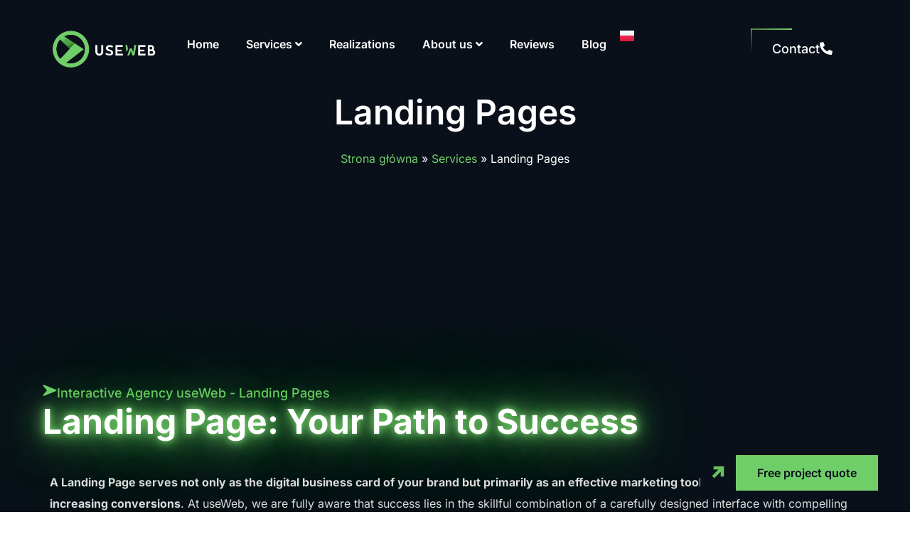

--- FILE ---
content_type: text/html; charset=UTF-8
request_url: https://useweb.pl/en/services/landing-pages/
body_size: 96571
content:
<!DOCTYPE html>
<html lang="en-GB"> <head><meta http-equiv="Content-Type" content="text/html;charset=UTF-8"><script>document.seraph_accel_usbpb=document.createElement;seraph_accel_izrbpb={add:function(b,a=10){void 0===this.a[a]&&(this.a[a]=[]);this.a[a].push(b)},a:{}}</script> <meta name="viewport" content="width=device-width, initial-scale=1"> <link rel="profile" href="https://gmpg.org/xfn/11"> <script type="o/js-lzl">
var theplus_ajax_url = "https://useweb.pl/wp-admin/admin-ajax.php";
		var theplus_ajax_post_url = "https://useweb.pl/wp-admin/admin-post.php";
		var theplus_nonce = "65dea69a95";
</script> <meta name="robots" content="index, follow, max-image-preview:large, max-snippet:-1, max-video-preview:-1"> <noscript><style>.lzl{display:none!important;}</style></noscript><style>img.lzl,img.lzl-ing{opacity:0.01;}img.lzl-ed{transition:opacity .25s ease-in-out;}</style><link rel="stylesheet/lzl-nc" href="/wp-content/cache/seraphinite-accelerator/s/m/d/css/872742cd15045fc2c0c74bdacfee9918.51.css"><noscript lzl=""><link rel="stylesheet" href="/wp-content/cache/seraphinite-accelerator/s/m/d/css/872742cd15045fc2c0c74bdacfee9918.51.css"></noscript> <link rel="alternate" href="https://useweb.pl/uslugi/landing-page/" hreflang="pl"> <link rel="alternate" href="https://useweb.pl/en/services/landing-pages/" hreflang="en"> <script id="google_gtagjs-js-consent-mode-data-layer" type="o/js-lzl">
window.dataLayer = window.dataLayer || [];function gtag(){dataLayer.push(arguments);}
gtag('consent', 'default', {"ad_personalization":"denied","ad_storage":"denied","ad_user_data":"denied","analytics_storage":"denied","functionality_storage":"denied","security_storage":"denied","personalization_storage":"denied","region":["AT","BE","BG","CH","CY","CZ","DE","DK","EE","ES","FI","FR","GB","GR","HR","HU","IE","IS","IT","LI","LT","LU","LV","MT","NL","NO","PL","PT","RO","SE","SI","SK"],"wait_for_update":500});
window._googlesitekitConsentCategoryMap = {"statistics":["analytics_storage"],"marketing":["ad_storage","ad_user_data","ad_personalization"],"functional":["functionality_storage","security_storage"],"preferences":["personalization_storage"]};
window._googlesitekitConsents = {"ad_personalization":"denied","ad_storage":"denied","ad_user_data":"denied","analytics_storage":"denied","functionality_storage":"denied","security_storage":"denied","personalization_storage":"denied","region":["AT","BE","BG","CH","CY","CZ","DE","DK","EE","ES","FI","FR","GB","GR","HR","HU","IE","IS","IT","LI","LT","LU","LV","MT","NL","NO","PL","PT","RO","SE","SI","SK"],"wait_for_update":500};
</script> <title>Landing Pages - useWeb</title> <meta name="description" content="Designing and creating modern landing pages - Ruda Śląska, all of Poland, and beyond. Free project quote - contact us!"> <link rel="canonical" href="https://useweb.pl/en/services/landing-pages/"> <meta property="og:locale" content="en_GB"> <meta property="og:locale:alternate" content="pl_PL"> <meta property="og:type" content="article"> <meta property="og:title" content="Landing Pages - useWeb"> <meta property="og:description" content="Designing and creating modern landing pages - Ruda Śląska, all of Poland, and beyond. Free project quote - contact us!"> <meta property="og:url" content="https://useweb.pl/en/services/landing-pages/"> <meta property="og:site_name" content="useWeb - Sklepy, strony internetowe, aplikacje webowe."> <meta property="article:publisher" content="https://www.facebook.com/usewebpl/"> <meta property="article:modified_time" content="2024-07-16T08:44:47+00:00"> <meta property="og:image" content="https://useweb.pl/wp-content/uploads/2023/06/KeithMozart_website_glowing_green_black_background_3d_render_1ac164ab-0211-40a2-9c07-cc412c881f21.png"> <meta name="twitter:card" content="summary_large_image"> <meta name="twitter:label1" content="Estimated reading time"> <meta name="twitter:data1" content="5 minutes"> <script type="application/ld+json" class="yoast-schema-graph">{"@context":"https://schema.org","@graph":[{"@type":"WebPage","@id":"https://useweb.pl/en/services/landing-pages/","url":"https://useweb.pl/en/services/landing-pages/","name":"Landing Pages - useWeb","isPartOf":{"@id":"https://useweb.pl/en/home-page/#website"},"primaryImageOfPage":{"@id":"https://useweb.pl/en/services/landing-pages/#primaryimage"},"image":{"@id":"https://useweb.pl/en/services/landing-pages/#primaryimage"},"thumbnailUrl":"https://useweb.pl/wp-content/uploads/2023/06/KeithMozart_website_glowing_green_black_background_3d_render_1ac164ab-0211-40a2-9c07-cc412c881f21.png","datePublished":"2021-10-01T10:23:29+00:00","dateModified":"2024-07-16T08:44:47+00:00","description":"Designing and creating modern landing pages - Ruda Śląska, all of Poland, and beyond. Free project quote - contact us!","breadcrumb":{"@id":"https://useweb.pl/en/services/landing-pages/#breadcrumb"},"inLanguage":"en-GB","potentialAction":[{"@type":"ReadAction","target":["https://useweb.pl/en/services/landing-pages/"]}]},{"@type":"ImageObject","inLanguage":"en-GB","@id":"https://useweb.pl/en/services/landing-pages/#primaryimage","url":"https://useweb.pl/wp-content/uploads/2023/06/KeithMozart_website_glowing_green_black_background_3d_render_1ac164ab-0211-40a2-9c07-cc412c881f21.png","contentUrl":"https://useweb.pl/wp-content/uploads/2023/06/KeithMozart_website_glowing_green_black_background_3d_render_1ac164ab-0211-40a2-9c07-cc412c881f21.png"},{"@type":"BreadcrumbList","@id":"https://useweb.pl/en/services/landing-pages/#breadcrumb","itemListElement":[{"@type":"ListItem","position":1,"name":"Strona główna","item":"https://useweb.pl/en/home-page/"},{"@type":"ListItem","position":2,"name":"Services","item":"https://useweb.pl/en/services/"},{"@type":"ListItem","position":3,"name":"Landing Pages"}]},{"@type":"WebSite","@id":"https://useweb.pl/en/home-page/#website","url":"https://useweb.pl/en/home-page/","name":"useWeb - Sklepy, strony internetowe, aplikacje webowe.","description":"Tworzymy strony internetowe, sklepy internetowe i aplikacje webowe.","publisher":{"@id":"https://useweb.pl/en/home-page/#organization"},"potentialAction":[{"@type":"SearchAction","target":{"@type":"EntryPoint","urlTemplate":"https://useweb.pl/en/home-page/?s={search_term_string}"},"query-input":{"@type":"PropertyValueSpecification","valueRequired":true,"valueName":"search_term_string"}}],"inLanguage":"en-GB"},{"@type":"Organization","@id":"https://useweb.pl/en/home-page/#organization","name":"useWeb","url":"https://useweb.pl/en/home-page/","logo":{"@type":"ImageObject","inLanguage":"en-GB","@id":"https://useweb.pl/en/home-page/#/schema/logo/image/","url":"https://useweb.pl/wp-content/uploads/2019/01/use-e1548440015790.png","contentUrl":"https://useweb.pl/wp-content/uploads/2019/01/use-e1548440015790.png","width":270,"height":101,"caption":"useWeb"},"image":{"@id":"https://useweb.pl/en/home-page/#/schema/logo/image/"},"sameAs":["https://www.facebook.com/usewebpl/","https://www.linkedin.com/company/42311196/admin/"]}]}</script> <link rel="dns-prefetch" href="//cdn.canvasjs.com"> <link rel="dns-prefetch" href="//www.googletagmanager.com"> <style id="global-styles-inline-css">:root{--wp--preset--aspect-ratio--square:1;--wp--preset--aspect-ratio--4-3:4/3;--wp--preset--aspect-ratio--3-4:3/4;--wp--preset--aspect-ratio--3-2:3/2;--wp--preset--aspect-ratio--2-3:2/3;--wp--preset--aspect-ratio--16-9:16/9;--wp--preset--aspect-ratio--9-16:9/16;--wp--preset--color--black:#000;--wp--preset--color--cyan-bluish-gray:#abb8c3;--wp--preset--color--white:#fff;--wp--preset--color--pale-pink:#f78da7;--wp--preset--color--vivid-red:#cf2e2e;--wp--preset--color--luminous-vivid-orange:#ff6900;--wp--preset--color--luminous-vivid-amber:#fcb900;--wp--preset--color--light-green-cyan:#7bdcb5;--wp--preset--color--vivid-green-cyan:#00d084;--wp--preset--color--pale-cyan-blue:#8ed1fc;--wp--preset--color--vivid-cyan-blue:#0693e3;--wp--preset--color--vivid-purple:#9b51e0;--wp--preset--gradient--vivid-cyan-blue-to-vivid-purple:linear-gradient(135deg,rgba(6,147,227,1) 0%,#9b51e0 100%);--wp--preset--gradient--light-green-cyan-to-vivid-green-cyan:linear-gradient(135deg,#7adcb4 0%,#00d082 100%);--wp--preset--gradient--luminous-vivid-amber-to-luminous-vivid-orange:linear-gradient(135deg,rgba(252,185,0,1) 0%,rgba(255,105,0,1) 100%);--wp--preset--gradient--luminous-vivid-orange-to-vivid-red:linear-gradient(135deg,rgba(255,105,0,1) 0%,#cf2e2e 100%);--wp--preset--gradient--very-light-gray-to-cyan-bluish-gray:linear-gradient(135deg,#eee 0%,#a9b8c3 100%);--wp--preset--gradient--cool-to-warm-spectrum:linear-gradient(135deg,#4aeadc 0%,#9778d1 20%,#cf2aba 40%,#ee2c82 60%,#fb6962 80%,#fef84c 100%);--wp--preset--gradient--blush-light-purple:linear-gradient(135deg,#ffceec 0%,#9896f0 100%);--wp--preset--gradient--blush-bordeaux:linear-gradient(135deg,#fecda5 0%,#fe2d2d 50%,#6b003e 100%);--wp--preset--gradient--luminous-dusk:linear-gradient(135deg,#ffcb70 0%,#c751c0 50%,#4158d0 100%);--wp--preset--gradient--pale-ocean:linear-gradient(135deg,#fff5cb 0%,#b6e3d4 50%,#33a7b5 100%);--wp--preset--gradient--electric-grass:linear-gradient(135deg,#caf880 0%,#71ce7e 100%);--wp--preset--gradient--midnight:linear-gradient(135deg,#020381 0%,#2874fc 100%);--wp--preset--font-size--small:13px;--wp--preset--font-size--medium:20px;--wp--preset--font-size--large:36px;--wp--preset--font-size--x-large:42px;--wp--preset--spacing--20:.44rem;--wp--preset--spacing--30:.67rem;--wp--preset--spacing--40:1rem;--wp--preset--spacing--50:1.5rem;--wp--preset--spacing--60:2.25rem;--wp--preset--spacing--70:3.38rem;--wp--preset--spacing--80:5.06rem;--wp--preset--shadow--natural:6px 6px 9px rgba(0,0,0,.2);--wp--preset--shadow--deep:12px 12px 50px rgba(0,0,0,.4);--wp--preset--shadow--sharp:6px 6px 0px rgba(0,0,0,.2);--wp--preset--shadow--outlined:6px 6px 0px -3px rgba(255,255,255,1),6px 6px rgba(0,0,0,1);--wp--preset--shadow--crisp:6px 6px 0px rgba(0,0,0,1)}:root{--wp--style--global--content-size:800px;--wp--style--global--wide-size:1200px}:where(body){margin:0}:root{--wp--style--block-gap:24px}body{padding-top:0;padding-right:0;padding-bottom:0;padding-left:0}a:where(:not(.wp-element-button)){text-decoration:underline}</style><link id="global-styles-inline-css-nonCrit" rel="stylesheet/lzl-nc" href="/wp-content/cache/seraphinite-accelerator/s/m/d/css/cd1c98b3ee1fa11c350d2391b9d40a4c.1c8e.css"><noscript lzl=""><link rel="stylesheet" href="/wp-content/cache/seraphinite-accelerator/s/m/d/css/cd1c98b3ee1fa11c350d2391b9d40a4c.1c8e.css"></noscript> <style id="google_business_reviews_rating_wp_css-css-crit" media="all">@keyframes google-business-reviews-rating-star{0%{transform:scale(1,1);opacity:.05;filter:saturate(0)}5%{transform:scale(.1,1);opacity:.15}8%{transform:scale(.1,1);opacity:.5}14%{opacity:1}21%{transform:scale(1.25,1.25);filter:saturate(100%)}25%{transform:scale(1,1);filter:brightness(100%)}100%,88%{transform:scale(1,1);filter:brightness(100%) saturate(100%)}94%{transform:scale(1.15,1.15);filter:brightness(120%) saturate(85%)}}</style><link rel="stylesheet/lzl-nc" id="google_business_reviews_rating_wp_css-css" href="https://useweb.pl/wp-content/cache/seraphinite-accelerator/s/m/d/css/dac54b35d142660f8c880c7a30e56727.1dc93.css" media="all"><noscript lzl=""><link rel="stylesheet" href="https://useweb.pl/wp-content/cache/seraphinite-accelerator/s/m/d/css/dac54b35d142660f8c880c7a30e56727.1dc93.css" media="all"></noscript> <link rel="stylesheet/lzl-nc" id="dashicons-css" href="https://useweb.pl/wp-content/cache/seraphinite-accelerator/s/m/d/css/5181acb5d8aec033359155e6cad2aec4.3ce5.css" media="all"><noscript lzl=""><link rel="stylesheet" href="https://useweb.pl/wp-content/cache/seraphinite-accelerator/s/m/d/css/5181acb5d8aec033359155e6cad2aec4.3ce5.css" media="all"></noscript> <style id="admin-bar-css-crit" media="all">html{--wp-admin--admin-bar--height:32px;scroll-padding-top:var(--wp-admin--admin-bar--height)}@media screen and (max-width:782px){html{--wp-admin--admin-bar--height:46px}}</style><link rel="stylesheet/lzl-nc" id="admin-bar-css" href="https://useweb.pl/wp-content/cache/seraphinite-accelerator/s/m/d/css/ffc5154d1d6ee617ba56f391183991ba.4dd9.css" media="all"><noscript lzl=""><link rel="stylesheet" href="https://useweb.pl/wp-content/cache/seraphinite-accelerator/s/m/d/css/ffc5154d1d6ee617ba56f391183991ba.4dd9.css" media="all"></noscript> <style id="admin-bar-inline-css"></style><link id="admin-bar-inline-css-nonCrit" rel="stylesheet/lzl-nc" href="/wp-content/cache/seraphinite-accelerator/s/m/d/css/6ec5f6677105c51b4755710212bd6155.c89.css"><noscript lzl=""><link rel="stylesheet" href="/wp-content/cache/seraphinite-accelerator/s/m/d/css/6ec5f6677105c51b4755710212bd6155.c89.css"></noscript> <style id="cmplz-general-css-crit" media="all">@keyframes cmplz-fadein{from{opacity:0}to{opacity:1}}</style><link rel="stylesheet/lzl-nc" id="cmplz-general-css" href="https://useweb.pl/wp-content/cache/seraphinite-accelerator/s/m/d/css/109b61da0d9be648f12c128f9bd85059.a9f.css" media="all"><noscript lzl=""><link rel="stylesheet" href="https://useweb.pl/wp-content/cache/seraphinite-accelerator/s/m/d/css/109b61da0d9be648f12c128f9bd85059.a9f.css" media="all"></noscript> <link rel="stylesheet/lzl-nc" id="theplus-plus-extra-adv-plus-extra-adv-css" href="//useweb.pl/wp-content/cache/seraphinite-accelerator/s/m/d/css/b541ae42f6198ee188b9565746214d12.11ed.css" media="all"><noscript lzl=""><link rel="stylesheet" href="//useweb.pl/wp-content/cache/seraphinite-accelerator/s/m/d/css/b541ae42f6198ee188b9565746214d12.11ed.css" media="all"></noscript> <style id="theplus-plus-row-background-row-background-css-crit" media="all">#pt-plus-row-settings{position:absolute;width:100%;height:100%;top:0;left:0;overflow:hidden}#pt-plus-row-settings:before{content:"";position:absolute;top:0;left:0;bottom:0;width:100%;height:100%}@-webkit-keyframes move{100%{-webkit-transform:translate3d(0,0,-1000px);transform:translate3d(0,0,-1000px)}}@keyframes move{100%{-webkit-transform:translate3d(0,0,-1000px);transform:translate3d(0,0,-1000px)}}.canvas-style-4,.canvas-style-3,.pt-plus-row-canvas-style-5,.pt-plus-row-canvas-style-2,.canvas-style-7,#demo-canvas-5,#demo-canvas-6,#demo-canvas-8,.canvas-style-custom{position:absolute;width:100%;height:100%;left:0;top:0}@keyframes moveright{from{background-position:0 0}to{background-position:100% 0}}@-webkit-keyframes moveright{from{background-position:0 0}to{background-position:100% 0}}@-moz-keyframes moveright{from{background-position:0 0}to{background-position:100% 0}}@keyframes moveleft{from{background-position:0 0}to{background-position:-100% 0}}@-webkit-keyframes moveleft{from{background-position:0 0}to{background-position:-100% 0}}@-moz-keyframes moveleft{from{background-position:0 0}to{background-position:-100% 0}}@keyframes movebottom{from{background-position:0 0}to{background-position:0 800px}}@-webkit-keyframes movebottom{from{background-position:0 0}to{background-position:0 800px}}@-moz-keyframes movebottom{from{background-position:0 0}to{background-position:0 800px}}@keyframes movetop{from{background-position:0 0}to{background-position:0 -800px}}@-webkit-keyframes movetop{from{background-position:0 0}to{background-position:0 -800px}}@-moz-keyframes movetop{from{background-position:0 0}to{background-position:0 -800px}}.pt-plus-row-set .pt-plus-columns-bg-wrap,.pt-plus-row-set .columns-bg-image,.plus-row-bg-gradient,.plus-scroll-sections-bg{overflow:hidden;position:absolute;top:0;left:0;width:100%;height:100%;z-index:auto;will-change:transform}@-webkit-keyframes bg-kenburns-effect{0%{-webkit-transform:scale(1);transform:scale(1);-webkit-transform-origin:50% 50%;transform-origin:50% 50%}100%{-webkit-transform:scale(1.28);transform:scale(1.28);-webkit-transform-origin:50% 50%;transform-origin:50% 50%}}@keyframes bg-kenburns-effect{0%{-webkit-transform:scale(1);transform:scale(1);-webkit-transform-origin:50% 50%;transform-origin:50% 50%}100%{-webkit-transform:scale(1.28);transform:scale(1.28);-webkit-transform-origin:50% 50%;transform-origin:50% 50%}}@-webkit-keyframes plus_row_animation{0%{background-position:0 50%}100%{background-position:100% 50%}}@keyframes plus_row_animation{0%{background-position:0 50%}100%{background-position:100% 50%}}</style><link rel="stylesheet/lzl-nc" id="theplus-plus-row-background-row-background-css" href="//useweb.pl/wp-content/cache/seraphinite-accelerator/s/m/d/css/70aa8c5340efd2230959d15894f8879c.25c9.css" media="all"><noscript lzl=""><link rel="stylesheet" href="//useweb.pl/wp-content/cache/seraphinite-accelerator/s/m/d/css/70aa8c5340efd2230959d15894f8879c.25c9.css" media="all"></noscript> <style id="hello-elementor-css-crit" media="all">html{line-height:1.15;-webkit-text-size-adjust:100%}*,:after,:before{box-sizing:border-box}body{background-color:#fff;color:#333;font-family:-apple-system,BlinkMacSystemFont,Segoe UI,Roboto,Helvetica Neue,Arial,Noto Sans,sans-serif,Apple Color Emoji,Segoe UI Emoji,Segoe UI Symbol,Noto Color Emoji;font-size:1rem;font-weight:400;line-height:1.5;margin:0;-webkit-font-smoothing:antialiased;-moz-osx-font-smoothing:grayscale}h1,h2,h3,h4,h5,h6{color:inherit;font-family:inherit;font-weight:500;line-height:1.2;margin-block-end:1rem;margin-block-start:.5rem}h1{font-size:2.5rem}h2{font-size:2rem}h3{font-size:1.75rem}p{margin-block-end:.9rem;margin-block-start:0}a{background-color:transparent;color:#c36;text-decoration:none}a:active,a:hover{color:#336}b,strong{font-weight:bolder}img{border-style:none;height:auto;max-width:100%}details{display:block}summary{display:list-item}[hidden],template{display:none}@media print{*,:after,:before{background:0 0!important;box-shadow:none!important;color:#000!important;text-shadow:none!important}a,a:visited{text-decoration:underline}a[href]:after{content:" (" attr(href) ")"}a[href^="#"]:after,a[href^="javascript:"]:after{content:""}img,tr{-moz-column-break-inside:avoid;break-inside:avoid}h2,h3,p{orphans:3;widows:3}h2,h3{-moz-column-break-after:avoid;break-after:avoid}}label{display:inline-block;line-height:1;vertical-align:middle}button,input,optgroup,select,textarea{font-family:inherit;font-size:1rem;line-height:1.5;margin:0}input[type=date],input[type=email],input[type=number],input[type=password],input[type=search],input[type=tel],input[type=text],input[type=url],select,textarea{border:1px solid #666;border-radius:3px;padding:.5rem 1rem;transition:all .3s;width:100%}input[type=date]:focus,input[type=email]:focus,input[type=number]:focus,input[type=password]:focus,input[type=search]:focus,input[type=tel]:focus,input[type=text]:focus,input[type=url]:focus,select:focus,textarea:focus{border-color:#333}button,input{overflow:visible}button,select{text-transform:none}[type=button],[type=reset],[type=submit],button{-webkit-appearance:button;width:auto}[type=button],[type=submit],button{background-color:transparent;border:1px solid #c36;border-radius:3px;color:#c36;display:inline-block;font-size:1rem;font-weight:400;padding:.5rem 1rem;text-align:center;transition:all .3s;-webkit-user-select:none;-moz-user-select:none;user-select:none;white-space:nowrap}[type=button]:focus:not(:focus-visible),[type=submit]:focus:not(:focus-visible),button:focus:not(:focus-visible){outline:none}[type=button]:focus,[type=button]:hover,[type=submit]:focus,[type=submit]:hover,button:focus,button:hover{background-color:#c36;color:#fff;text-decoration:none}[type=button]:not(:disabled),[type=submit]:not(:disabled),button:not(:disabled){cursor:pointer}textarea{overflow:auto;resize:vertical}[type=checkbox],[type=radio]{box-sizing:border-box;padding:0}::-webkit-file-upload-button{-webkit-appearance:button;font:inherit}dd,dl,dt,li,ol,ul{background:0 0;border:0;font-size:100%;margin-block-end:0;margin-block-start:0;outline:0;vertical-align:baseline}</style><link rel="stylesheet/lzl-nc" id="hello-elementor-css" href="https://useweb.pl/wp-content/cache/seraphinite-accelerator/s/m/d/css/2f8a027bf56461819b09c22b03dfa18c.938.css" media="all"><noscript lzl=""><link rel="stylesheet" href="https://useweb.pl/wp-content/cache/seraphinite-accelerator/s/m/d/css/2f8a027bf56461819b09c22b03dfa18c.938.css" media="all"></noscript> <style id="hello-elementor-theme-style-css-crit" media="all">.screen-reader-text{clip:rect(1px,1px,1px,1px);height:1px;overflow:hidden;position:absolute!important;width:1px;word-wrap:normal!important}.screen-reader-text:focus{background-color:#eee;clip:auto!important;clip-path:none;color:#333;display:block;font-size:1rem;height:auto;left:5px;line-height:normal;padding:12px 24px;text-decoration:none;top:5px;width:auto;z-index:100000}</style><link rel="stylesheet/lzl-nc" id="hello-elementor-theme-style-css" href="https://useweb.pl/wp-content/cache/seraphinite-accelerator/s/m/d/css/6c660f9509f3aee956792f5c1f278902.127a.css" media="all"><noscript lzl=""><link rel="stylesheet" href="https://useweb.pl/wp-content/cache/seraphinite-accelerator/s/m/d/css/6c660f9509f3aee956792f5c1f278902.127a.css" media="all"></noscript> <link rel="stylesheet/lzl-nc" id="hello-elementor-header-footer-css" href="https://useweb.pl/wp-content/cache/seraphinite-accelerator/s/m/d/css/2b1c256cf1e08746b6fd6d37899747fd.1c13.css" media="all"><noscript lzl=""><link rel="stylesheet" href="https://useweb.pl/wp-content/cache/seraphinite-accelerator/s/m/d/css/2b1c256cf1e08746b6fd6d37899747fd.1c13.css" media="all"></noscript> <style id="elementor-frontend-css-crit" media="all">:root{--direction-multiplier:1}.elementor-screen-only,.screen-reader-text,.screen-reader-text span,.ui-helper-hidden-accessible{height:1px;margin:-1px;overflow:hidden;padding:0;position:absolute;top:-10000em;width:1px;clip:rect(0,0,0,0);border:0}.elementor *,.elementor :after,.elementor :before{box-sizing:border-box}.elementor a{box-shadow:none;text-decoration:none}.elementor img{border:none;border-radius:0;box-shadow:none;height:auto;max-width:100%}.e-con-inner>.elementor-element.elementor-fixed,.e-con>.elementor-element.elementor-fixed,.elementor-widget-wrap>.elementor-element.elementor-fixed{position:fixed}.elementor-element{--flex-direction:initial;--flex-wrap:initial;--justify-content:initial;--align-items:initial;--align-content:initial;--gap:initial;--flex-basis:initial;--flex-grow:initial;--flex-shrink:initial;--order:initial;--align-self:initial;align-self:var(--align-self);flex-basis:var(--flex-basis);flex-grow:var(--flex-grow);flex-shrink:var(--flex-shrink);order:var(--order)}.elementor-element.elementor-absolute,.elementor-element.elementor-fixed{z-index:1}.elementor-element:where(.e-con-full,.elementor-widget){align-content:var(--align-content);align-items:var(--align-items);flex-direction:var(--flex-direction);flex-wrap:var(--flex-wrap);gap:var(--row-gap) var(--column-gap);justify-content:var(--justify-content)}.elementor-invisible{visibility:hidden}.elementor-align-center{text-align:center}.elementor-align-right{text-align:right}.elementor-align-left{text-align:left}.elementor-align-center .elementor-button,.elementor-align-left .elementor-button,.elementor-align-right .elementor-button{width:auto}.elementor-align-justify .elementor-button{width:100%}@media (max-width:1024px){.elementor-tablet-align-center{text-align:center}}@media (max-width:767px){.elementor-mobile-align-center{text-align:center}.elementor-mobile-align-left{text-align:left}.elementor-mobile-align-center .elementor-button,.elementor-mobile-align-left .elementor-button,.elementor-mobile-align-right .elementor-button{width:auto}}:root{--page-title-display:block}@keyframes eicon-spin{0%{transform:rotate(0deg)}to{transform:rotate(359deg)}}.elementor-widget{position:relative}.elementor-widget:not(:last-child){margin-bottom:var(--kit-widget-spacing,20px)}.elementor-widget:not(:last-child).elementor-absolute,.elementor-widget:not(:last-child).elementor-widget__width-auto,.elementor-widget:not(:last-child).elementor-widget__width-initial{margin-bottom:0}.elementor-column{display:flex;min-height:1px;position:relative}@media (min-width:768px){.elementor-column.elementor-col-100,.elementor-column[data-col="100"]{width:100%}}@media (max-width:767px){.elementor-column{width:100%}}.elementor-grid{display:grid;grid-column-gap:var(--grid-column-gap);grid-row-gap:var(--grid-row-gap)}.elementor-grid .elementor-grid-item{min-width:0}.elementor-grid-0 .elementor-grid{display:inline-block;margin-bottom:calc(-1 * var(--grid-row-gap));width:100%;word-spacing:var(--grid-column-gap)}.elementor-grid-0 .elementor-grid .elementor-grid-item{display:inline-block;margin-bottom:var(--grid-row-gap);word-break:break-word}@media (prefers-reduced-motion:no-preference){html{scroll-behavior:smooth}}.e-con{--border-radius:0;--border-top-width:0px;--border-right-width:0px;--border-bottom-width:0px;--border-left-width:0px;--border-style:initial;--border-color:initial;--container-widget-width:100%;--container-widget-height:initial;--container-widget-flex-grow:0;--container-widget-align-self:initial;--content-width:min(100%,var(--container-max-width,1140px));--width:100%;--min-height:initial;--height:auto;--text-align:initial;--margin-top:0px;--margin-right:0px;--margin-bottom:0px;--margin-left:0px;--padding-top:var(--container-default-padding-top,10px);--padding-right:var(--container-default-padding-right,10px);--padding-bottom:var(--container-default-padding-bottom,10px);--padding-left:var(--container-default-padding-left,10px);--position:relative;--z-index:revert;--overflow:visible;--gap:var(--widgets-spacing,20px);--row-gap:var(--widgets-spacing-row,20px);--column-gap:var(--widgets-spacing-column,20px);--overlay-mix-blend-mode:initial;--overlay-opacity:1;--overlay-transition:.3s;--e-con-grid-template-columns:repeat(3,1fr);--e-con-grid-template-rows:repeat(2,1fr);border-radius:var(--border-radius);height:var(--height);min-height:var(--min-height);min-width:0;overflow:var(--overflow);position:var(--position);width:var(--width);z-index:var(--z-index);--flex-wrap-mobile:wrap;margin-block-end:var(--margin-block-end);margin-block-start:var(--margin-block-start);margin-inline-end:var(--margin-inline-end);margin-inline-start:var(--margin-inline-start);padding-inline-end:var(--padding-inline-end);padding-inline-start:var(--padding-inline-start)}.e-con:where(:not(.e-div-block-base)){transition:background var(--background-transition,.3s),border var(--border-transition,.3s),box-shadow var(--border-transition,.3s),transform var(--e-con-transform-transition-duration,.4s)}.e-con{--margin-block-start:var(--margin-top);--margin-block-end:var(--margin-bottom);--margin-inline-start:var(--margin-left);--margin-inline-end:var(--margin-right);--padding-inline-start:var(--padding-left);--padding-inline-end:var(--padding-right);--padding-block-start:var(--padding-top);--padding-block-end:var(--padding-bottom);--border-block-start-width:var(--border-top-width);--border-block-end-width:var(--border-bottom-width);--border-inline-start-width:var(--border-left-width);--border-inline-end-width:var(--border-right-width)}.e-con.e-flex{--flex-direction:column;--flex-basis:auto;--flex-grow:0;--flex-shrink:1;flex:var(--flex-grow) var(--flex-shrink) var(--flex-basis)}.e-con-full,.e-con>.e-con-inner{padding-block-end:var(--padding-block-end);padding-block-start:var(--padding-block-start);text-align:var(--text-align)}.e-con-full.e-flex,.e-con.e-flex>.e-con-inner{flex-direction:var(--flex-direction)}.e-con,.e-con>.e-con-inner{display:var(--display)}.e-con-boxed.e-flex{align-content:normal;align-items:normal;flex-direction:column;flex-wrap:nowrap;justify-content:normal}.e-con-boxed{gap:initial;text-align:initial}.e-con.e-flex>.e-con-inner{align-content:var(--align-content);align-items:var(--align-items);align-self:auto;flex-basis:auto;flex-grow:1;flex-shrink:1;flex-wrap:var(--flex-wrap);justify-content:var(--justify-content)}.e-con>.e-con-inner{gap:var(--row-gap) var(--column-gap);height:100%;margin:0 auto;max-width:var(--content-width);padding-inline-end:0;padding-inline-start:0;width:100%}:is(.elementor-section-wrap,[data-elementor-id])>.e-con{--margin-left:auto;--margin-right:auto;max-width:min(100%,var(--width))}.e-con .elementor-widget.elementor-widget{margin-block-end:0}.e-con:before,.e-con>.elementor-background-slideshow:before,.e-con>.elementor-motion-effects-container>.elementor-motion-effects-layer:before,:is(.e-con,.e-con>.e-con-inner)>.elementor-background-video-container:before{border-block-end-width:var(--border-block-end-width);border-block-start-width:var(--border-block-start-width);border-color:var(--border-color);border-inline-end-width:var(--border-inline-end-width);border-inline-start-width:var(--border-inline-start-width);border-radius:var(--border-radius);border-style:var(--border-style);content:var(--background-overlay);display:block;height:max(100% + var(--border-top-width) + var(--border-bottom-width),100%);left:calc(0px - var(--border-left-width));mix-blend-mode:var(--overlay-mix-blend-mode);opacity:var(--overlay-opacity);position:absolute;top:calc(0px - var(--border-top-width));transition:var(--overlay-transition,.3s);width:max(100% + var(--border-left-width) + var(--border-right-width),100%)}.e-con:before{transition:background var(--overlay-transition,.3s),border-radius var(--border-transition,.3s),opacity var(--overlay-transition,.3s)}.e-con .elementor-widget{min-width:0}.e-con>.e-con-inner>.elementor-widget>.elementor-widget-container,.e-con>.elementor-widget>.elementor-widget-container{height:100%}.e-con.e-con>.e-con-inner>.elementor-widget,.elementor.elementor .e-con>.elementor-widget{max-width:100%}.e-con .elementor-widget:not(:last-child){--kit-widget-spacing:0px}@media (max-width:767px){.e-con.e-flex{--width:100%;--flex-wrap:var(--flex-wrap-mobile)}}.elementor-form-fields-wrapper{display:flex;flex-wrap:wrap}.elementor-field-group{align-items:center;flex-wrap:wrap}.elementor-field-group.elementor-field-type-submit{align-items:flex-end}.elementor-field-group .elementor-field-textual{background-color:transparent;border:1px solid #69727d;color:#1f2124;flex-grow:1;max-width:100%;vertical-align:middle;width:100%}.elementor-field-group .elementor-field-textual:focus{box-shadow:inset 0 0 0 1px rgba(0,0,0,.1);outline:0}.elementor-field-group .elementor-field-textual::-moz-placeholder{color:inherit;font-family:inherit;opacity:.6}.elementor-field-group .elementor-field-textual::placeholder{color:inherit;font-family:inherit;opacity:.6}.elementor-field-subgroup{display:flex;flex-wrap:wrap}.elementor-field-subgroup .elementor-field-option label{display:inline-block}.elementor-field-subgroup:not(.elementor-subgroup-inline) .elementor-field-option{flex-basis:100%}.elementor-field-type-acceptance .elementor-field-subgroup .elementor-field-option input,.elementor-field-type-acceptance .elementor-field-subgroup .elementor-field-option label,.elementor-field-type-checkbox .elementor-field-subgroup .elementor-field-option input,.elementor-field-type-checkbox .elementor-field-subgroup .elementor-field-option label,.elementor-field-type-radio .elementor-field-subgroup .elementor-field-option input,.elementor-field-type-radio .elementor-field-subgroup .elementor-field-option label{display:inline}.elementor-field-label{cursor:pointer}.elementor-field-textual{border-radius:3px;font-size:15px;line-height:1.4;min-height:40px;padding:5px 14px}.elementor-button-align-stretch .elementor-field-type-submit:not(.e-form__buttons__wrapper) .elementor-button{flex-basis:100%}.elementor-form .elementor-button{border:none;padding-block-end:0;padding-block-start:0}.elementor-form .elementor-button-content-wrapper,.elementor-form .elementor-button>span{display:flex;flex-direction:row;gap:5px;justify-content:center}.elementor-form .elementor-button.elementor-size-lg{min-height:59px}.elementor-element:where(:not(.e-con)):where(:not(.e-div-block-base)) .elementor-widget-container,.elementor-element:where(:not(.e-con)):where(:not(.e-div-block-base)):not(:has(.elementor-widget-container)){transition:background .3s,border .3s,border-radius .3s,box-shadow .3s,transform var(--e-transform-transition-duration,.4s)}.elementor-heading-title{line-height:1;margin:0;padding:0}.elementor-button{background-color:#69727d;border-radius:3px;color:#fff;display:inline-block;font-size:15px;line-height:1;padding:12px 24px;fill:#fff;text-align:center;transition:all .3s}.elementor-button:focus,.elementor-button:hover,.elementor-button:visited{color:#fff}.elementor-button-content-wrapper{display:flex;flex-direction:row;gap:5px;justify-content:center}.elementor-button-icon{align-items:center;display:flex}.elementor-button-icon svg{height:auto;width:1em}.elementor-button-text{display:inline-block}.elementor-button.elementor-size-lg{border-radius:5px;font-size:18px;padding:20px 40px}.elementor-button span{text-decoration:inherit}.elementor-view-stacked .elementor-icon{background-color:#69727d;color:#fff;padding:.5em;fill:#fff}.elementor-icon{color:#69727d;display:inline-block;font-size:50px;line-height:1;text-align:center;transition:all .3s}.elementor-icon:hover{color:#69727d}.elementor-icon i,.elementor-icon svg{display:block;height:1em;position:relative;width:1em}.elementor-icon i:before,.elementor-icon svg:before{left:50%;position:absolute;transform:translateX(-50%)}.elementor-shape-rounded .elementor-icon{border-radius:10%}.elementor-shape-circle .elementor-icon{border-radius:50%}.animated{animation-duration:1.25s}.animated.animated-slow{animation-duration:2s}.animated.animated-fast{animation-duration:.75s}.animated.infinite{animation-iteration-count:infinite}.animated.reverse{animation-direction:reverse;animation-fill-mode:forwards}@media (prefers-reduced-motion:reduce){.animated{animation:none!important}}@media (max-width:767px){.elementor .elementor-hidden-mobile,.elementor .elementor-hidden-phone{display:none}}@media (min-width:768px) and (max-width:1024px){.elementor .elementor-hidden-tablet{display:none}}@media (min-width:1025px) and (max-width:99999px){.elementor .elementor-hidden-desktop{display:none}}</style><link rel="stylesheet/lzl-nc" id="elementor-frontend-css" href="https://useweb.pl/wp-content/cache/seraphinite-accelerator/s/m/d/css/50d1201b781b472a50d39f3be407596a.a0c9.css" media="all"><noscript lzl=""><link rel="stylesheet" href="https://useweb.pl/wp-content/cache/seraphinite-accelerator/s/m/d/css/50d1201b781b472a50d39f3be407596a.a0c9.css" media="all"></noscript> <style id="elementor-frontend-inline-css">@-webkit-keyframes ha_fadeIn{0%{opacity:0}to{opacity:1}}@keyframes ha_fadeIn{0%{opacity:0}to{opacity:1}}@-webkit-keyframes ha_zoomIn{0%{opacity:0;-webkit-transform:scale3d(.3,.3,.3);transform:scale3d(.3,.3,.3)}50%{opacity:1}}@keyframes ha_zoomIn{0%{opacity:0;-webkit-transform:scale3d(.3,.3,.3);transform:scale3d(.3,.3,.3)}50%{opacity:1}}@-webkit-keyframes ha_rollIn{0%{opacity:0;-webkit-transform:translate3d(-100%,0,0) rotate3d(0,0,1,-120deg);transform:translate3d(-100%,0,0) rotate3d(0,0,1,-120deg)}to{opacity:1}}@keyframes ha_rollIn{0%{opacity:0;-webkit-transform:translate3d(-100%,0,0) rotate3d(0,0,1,-120deg);transform:translate3d(-100%,0,0) rotate3d(0,0,1,-120deg)}to{opacity:1}}@-webkit-keyframes ha_bounce{0%,20%,53%,to{-webkit-animation-timing-function:cubic-bezier(.215,.61,.355,1);animation-timing-function:cubic-bezier(.215,.61,.355,1)}40%,43%{-webkit-transform:translate3d(0,-30px,0) scaleY(1.1);transform:translate3d(0,-30px,0) scaleY(1.1);-webkit-animation-timing-function:cubic-bezier(.755,.05,.855,.06);animation-timing-function:cubic-bezier(.755,.05,.855,.06)}70%{-webkit-transform:translate3d(0,-15px,0) scaleY(1.05);transform:translate3d(0,-15px,0) scaleY(1.05);-webkit-animation-timing-function:cubic-bezier(.755,.05,.855,.06);animation-timing-function:cubic-bezier(.755,.05,.855,.06)}80%{-webkit-transition-timing-function:cubic-bezier(.215,.61,.355,1);transition-timing-function:cubic-bezier(.215,.61,.355,1);-webkit-transform:translate3d(0,0,0) scaleY(.95);transform:translate3d(0,0,0) scaleY(.95)}90%{-webkit-transform:translate3d(0,-4px,0) scaleY(1.02);transform:translate3d(0,-4px,0) scaleY(1.02)}}@keyframes ha_bounce{0%,20%,53%,to{-webkit-animation-timing-function:cubic-bezier(.215,.61,.355,1);animation-timing-function:cubic-bezier(.215,.61,.355,1)}40%,43%{-webkit-transform:translate3d(0,-30px,0) scaleY(1.1);transform:translate3d(0,-30px,0) scaleY(1.1);-webkit-animation-timing-function:cubic-bezier(.755,.05,.855,.06);animation-timing-function:cubic-bezier(.755,.05,.855,.06)}70%{-webkit-transform:translate3d(0,-15px,0) scaleY(1.05);transform:translate3d(0,-15px,0) scaleY(1.05);-webkit-animation-timing-function:cubic-bezier(.755,.05,.855,.06);animation-timing-function:cubic-bezier(.755,.05,.855,.06)}80%{-webkit-transition-timing-function:cubic-bezier(.215,.61,.355,1);transition-timing-function:cubic-bezier(.215,.61,.355,1);-webkit-transform:translate3d(0,0,0) scaleY(.95);transform:translate3d(0,0,0) scaleY(.95)}90%{-webkit-transform:translate3d(0,-4px,0) scaleY(1.02);transform:translate3d(0,-4px,0) scaleY(1.02)}}@-webkit-keyframes ha_bounceIn{0%,20%,40%,60%,80%,to{-webkit-animation-timing-function:cubic-bezier(.215,.61,.355,1);animation-timing-function:cubic-bezier(.215,.61,.355,1)}0%{opacity:0;-webkit-transform:scale3d(.3,.3,.3);transform:scale3d(.3,.3,.3)}20%{-webkit-transform:scale3d(1.1,1.1,1.1);transform:scale3d(1.1,1.1,1.1)}40%{-webkit-transform:scale3d(.9,.9,.9);transform:scale3d(.9,.9,.9)}60%{opacity:1;-webkit-transform:scale3d(1.03,1.03,1.03);transform:scale3d(1.03,1.03,1.03)}80%{-webkit-transform:scale3d(.97,.97,.97);transform:scale3d(.97,.97,.97)}to{opacity:1}}@keyframes ha_bounceIn{0%,20%,40%,60%,80%,to{-webkit-animation-timing-function:cubic-bezier(.215,.61,.355,1);animation-timing-function:cubic-bezier(.215,.61,.355,1)}0%{opacity:0;-webkit-transform:scale3d(.3,.3,.3);transform:scale3d(.3,.3,.3)}20%{-webkit-transform:scale3d(1.1,1.1,1.1);transform:scale3d(1.1,1.1,1.1)}40%{-webkit-transform:scale3d(.9,.9,.9);transform:scale3d(.9,.9,.9)}60%{opacity:1;-webkit-transform:scale3d(1.03,1.03,1.03);transform:scale3d(1.03,1.03,1.03)}80%{-webkit-transform:scale3d(.97,.97,.97);transform:scale3d(.97,.97,.97)}to{opacity:1}}@-webkit-keyframes ha_flipInX{0%{opacity:0;-webkit-transform:perspective(400px) rotate3d(1,0,0,90deg);transform:perspective(400px) rotate3d(1,0,0,90deg);-webkit-animation-timing-function:ease-in;animation-timing-function:ease-in}40%{-webkit-transform:perspective(400px) rotate3d(1,0,0,-20deg);transform:perspective(400px) rotate3d(1,0,0,-20deg);-webkit-animation-timing-function:ease-in;animation-timing-function:ease-in}60%{opacity:1;-webkit-transform:perspective(400px) rotate3d(1,0,0,10deg);transform:perspective(400px) rotate3d(1,0,0,10deg)}80%{-webkit-transform:perspective(400px) rotate3d(1,0,0,-5deg);transform:perspective(400px) rotate3d(1,0,0,-5deg)}}@keyframes ha_flipInX{0%{opacity:0;-webkit-transform:perspective(400px) rotate3d(1,0,0,90deg);transform:perspective(400px) rotate3d(1,0,0,90deg);-webkit-animation-timing-function:ease-in;animation-timing-function:ease-in}40%{-webkit-transform:perspective(400px) rotate3d(1,0,0,-20deg);transform:perspective(400px) rotate3d(1,0,0,-20deg);-webkit-animation-timing-function:ease-in;animation-timing-function:ease-in}60%{opacity:1;-webkit-transform:perspective(400px) rotate3d(1,0,0,10deg);transform:perspective(400px) rotate3d(1,0,0,10deg)}80%{-webkit-transform:perspective(400px) rotate3d(1,0,0,-5deg);transform:perspective(400px) rotate3d(1,0,0,-5deg)}}@-webkit-keyframes ha_flipInY{0%{opacity:0;-webkit-transform:perspective(400px) rotate3d(0,1,0,90deg);transform:perspective(400px) rotate3d(0,1,0,90deg);-webkit-animation-timing-function:ease-in;animation-timing-function:ease-in}40%{-webkit-transform:perspective(400px) rotate3d(0,1,0,-20deg);transform:perspective(400px) rotate3d(0,1,0,-20deg);-webkit-animation-timing-function:ease-in;animation-timing-function:ease-in}60%{opacity:1;-webkit-transform:perspective(400px) rotate3d(0,1,0,10deg);transform:perspective(400px) rotate3d(0,1,0,10deg)}80%{-webkit-transform:perspective(400px) rotate3d(0,1,0,-5deg);transform:perspective(400px) rotate3d(0,1,0,-5deg)}}@keyframes ha_flipInY{0%{opacity:0;-webkit-transform:perspective(400px) rotate3d(0,1,0,90deg);transform:perspective(400px) rotate3d(0,1,0,90deg);-webkit-animation-timing-function:ease-in;animation-timing-function:ease-in}40%{-webkit-transform:perspective(400px) rotate3d(0,1,0,-20deg);transform:perspective(400px) rotate3d(0,1,0,-20deg);-webkit-animation-timing-function:ease-in;animation-timing-function:ease-in}60%{opacity:1;-webkit-transform:perspective(400px) rotate3d(0,1,0,10deg);transform:perspective(400px) rotate3d(0,1,0,10deg)}80%{-webkit-transform:perspective(400px) rotate3d(0,1,0,-5deg);transform:perspective(400px) rotate3d(0,1,0,-5deg)}}@-webkit-keyframes ha_swing{20%{-webkit-transform:rotate3d(0,0,1,15deg);transform:rotate3d(0,0,1,15deg)}40%{-webkit-transform:rotate3d(0,0,1,-10deg);transform:rotate3d(0,0,1,-10deg)}60%{-webkit-transform:rotate3d(0,0,1,5deg);transform:rotate3d(0,0,1,5deg)}80%{-webkit-transform:rotate3d(0,0,1,-5deg);transform:rotate3d(0,0,1,-5deg)}}@keyframes ha_swing{20%{-webkit-transform:rotate3d(0,0,1,15deg);transform:rotate3d(0,0,1,15deg)}40%{-webkit-transform:rotate3d(0,0,1,-10deg);transform:rotate3d(0,0,1,-10deg)}60%{-webkit-transform:rotate3d(0,0,1,5deg);transform:rotate3d(0,0,1,5deg)}80%{-webkit-transform:rotate3d(0,0,1,-5deg);transform:rotate3d(0,0,1,-5deg)}}@-webkit-keyframes ha_slideInDown{0%{visibility:visible;-webkit-transform:translate3d(0,-100%,0);transform:translate3d(0,-100%,0)}}@keyframes ha_slideInDown{0%{visibility:visible;-webkit-transform:translate3d(0,-100%,0);transform:translate3d(0,-100%,0)}}@-webkit-keyframes ha_slideInUp{0%{visibility:visible;-webkit-transform:translate3d(0,100%,0);transform:translate3d(0,100%,0)}}@keyframes ha_slideInUp{0%{visibility:visible;-webkit-transform:translate3d(0,100%,0);transform:translate3d(0,100%,0)}}@-webkit-keyframes ha_slideInLeft{0%{visibility:visible;-webkit-transform:translate3d(-100%,0,0);transform:translate3d(-100%,0,0)}}@keyframes ha_slideInLeft{0%{visibility:visible;-webkit-transform:translate3d(-100%,0,0);transform:translate3d(-100%,0,0)}}@-webkit-keyframes ha_slideInRight{0%{visibility:visible;-webkit-transform:translate3d(100%,0,0);transform:translate3d(100%,0,0)}}@keyframes ha_slideInRight{0%{visibility:visible;-webkit-transform:translate3d(100%,0,0);transform:translate3d(100%,0,0)}}</style><link id="elementor-frontend-inline-css-nonCrit" rel="stylesheet/lzl-nc" href="/wp-content/cache/seraphinite-accelerator/s/m/d/css/90ee71dcacad763c4ec58cc3f5ce1df8.2ee9.css"><noscript lzl=""><link rel="stylesheet" href="/wp-content/cache/seraphinite-accelerator/s/m/d/css/90ee71dcacad763c4ec58cc3f5ce1df8.2ee9.css"></noscript> <style id="widget-image-css-crit" media="all">.elementor-widget-image{text-align:center}.elementor-widget-image a{display:inline-block}.elementor-widget-image img{display:inline-block;vertical-align:middle}</style><link rel="stylesheet/lzl-nc" id="widget-image-css" href="https://useweb.pl/wp-content/cache/seraphinite-accelerator/s/m/d/css/bf779e7b9468132529b91d4d2be6a0f7.36.css" media="all"><noscript lzl=""><link rel="stylesheet" href="https://useweb.pl/wp-content/cache/seraphinite-accelerator/s/m/d/css/bf779e7b9468132529b91d4d2be6a0f7.36.css" media="all"></noscript> <style id="widget-nav-menu-css-crit" media="all">@charset "UTF-8";.elementor-item:after,.elementor-item:before{display:block;position:absolute;transition:.3s;transition-timing-function:cubic-bezier(.58,.3,.005,1)}.elementor-item:not(:hover):not(:focus):not(.elementor-item-active):not(.highlighted):after,.elementor-item:not(:hover):not(:focus):not(.elementor-item-active):not(.highlighted):before{opacity:0}.elementor-item-active:after,.elementor-item-active:before,.elementor-item.highlighted:after,.elementor-item.highlighted:before,.elementor-item:focus:after,.elementor-item:focus:before,.elementor-item:hover:after,.elementor-item:hover:before{transform:scale(1)}.e--pointer-double-line .elementor-item:after,.e--pointer-double-line .elementor-item:before,.e--pointer-overline .elementor-item:after,.e--pointer-overline .elementor-item:before,.e--pointer-underline .elementor-item:after,.e--pointer-underline .elementor-item:before{background-color:#3f444b;height:3px;left:0;width:100%;z-index:2}.e--pointer-double-line .elementor-item:after,.e--pointer-underline .elementor-item:after{bottom:0;content:""}.elementor-nav-menu--main .elementor-nav-menu a{transition:.4s}.elementor-nav-menu--main .elementor-nav-menu a,.elementor-nav-menu--main .elementor-nav-menu a.highlighted,.elementor-nav-menu--main .elementor-nav-menu a:focus,.elementor-nav-menu--main .elementor-nav-menu a:hover{padding:13px 20px}.elementor-nav-menu--main .elementor-nav-menu ul{border-style:solid;border-width:0;padding:0;position:absolute;width:12em}.elementor-nav-menu--layout-horizontal{display:flex}.elementor-nav-menu--layout-horizontal .elementor-nav-menu{display:flex;flex-wrap:wrap}.elementor-nav-menu--layout-horizontal .elementor-nav-menu a{flex-grow:1;white-space:nowrap}.elementor-nav-menu--layout-horizontal .elementor-nav-menu>li{display:flex}.elementor-nav-menu--layout-horizontal .elementor-nav-menu>li ul,.elementor-nav-menu--layout-horizontal .elementor-nav-menu>li>.scroll-down{top:100%!important}.elementor-nav-menu--layout-horizontal .elementor-nav-menu>li:not(:first-child)>a{margin-inline-start:var(--e-nav-menu-horizontal-menu-item-margin)}.elementor-nav-menu--layout-horizontal .elementor-nav-menu>li:not(:first-child)>.scroll-down,.elementor-nav-menu--layout-horizontal .elementor-nav-menu>li:not(:first-child)>.scroll-up,.elementor-nav-menu--layout-horizontal .elementor-nav-menu>li:not(:first-child)>ul{inset-inline-start:var(--e-nav-menu-horizontal-menu-item-margin)!important}.elementor-nav-menu--layout-horizontal .elementor-nav-menu>li:not(:last-child)>a{margin-inline-end:var(--e-nav-menu-horizontal-menu-item-margin)}.elementor-nav-menu--layout-horizontal .elementor-nav-menu>li:not(:last-child):after{align-self:center;border-color:var(--e-nav-menu-divider-color,#000);border-left-style:var(--e-nav-menu-divider-style,solid);border-left-width:var(--e-nav-menu-divider-width,2px);content:var(--e-nav-menu-divider-content,none);height:var(--e-nav-menu-divider-height,35%)}.elementor-nav-menu__align-end .elementor-nav-menu{justify-content:flex-end;margin-inline-start:auto}.elementor-nav-menu__align-center .elementor-nav-menu{justify-content:center;margin-inline-end:auto;margin-inline-start:auto}.elementor-widget-nav-menu .elementor-widget-container,.elementor-widget-nav-menu:not(:has(.elementor-widget-container)):not([class*=elementor-hidden-]){display:flex;flex-direction:column}.elementor-nav-menu{position:relative;z-index:2}.elementor-nav-menu:after{clear:both;content:" ";display:block;font:0/0 serif;height:0;overflow:hidden;visibility:hidden}.elementor-nav-menu,.elementor-nav-menu li,.elementor-nav-menu ul{display:block;line-height:normal;list-style:none;margin:0;padding:0;-webkit-tap-highlight-color:rgba(0,0,0,0)}.elementor-nav-menu ul{display:none}.elementor-nav-menu a,.elementor-nav-menu li{position:relative}.elementor-nav-menu li{border-width:0}.elementor-nav-menu a{align-items:center;display:flex}.elementor-nav-menu a,.elementor-nav-menu a:focus,.elementor-nav-menu a:hover{line-height:20px;padding:10px 20px}.elementor-nav-menu--dropdown .elementor-item.elementor-item-active,.elementor-nav-menu--dropdown .elementor-item.highlighted,.elementor-nav-menu--dropdown .elementor-item:focus,.elementor-nav-menu--dropdown .elementor-item:hover,.elementor-sub-item.elementor-item-active,.elementor-sub-item.highlighted,.elementor-sub-item:focus,.elementor-sub-item:hover{background-color:#3f444b;color:#fff}.elementor-menu-toggle{align-items:center;background-color:rgba(0,0,0,.05);border:0 solid;border-radius:3px;color:#33373d;cursor:pointer;display:flex;font-size:var(--nav-menu-icon-size,22px);justify-content:center;padding:.25em}.elementor-menu-toggle.elementor-active .elementor-menu-toggle__icon--open,.elementor-menu-toggle:not(.elementor-active) .elementor-menu-toggle__icon--close{display:none}.elementor-nav-menu--dropdown{background-color:#fff;font-size:13px}.elementor-nav-menu--dropdown-none .elementor-menu-toggle,.elementor-nav-menu--dropdown-none .elementor-nav-menu--dropdown{display:none}.elementor-nav-menu--dropdown.elementor-nav-menu__container{margin-top:10px;overflow-x:hidden;overflow-y:auto;transform-origin:top;transition:max-height .3s,transform .3s}.elementor-nav-menu--dropdown.elementor-nav-menu__container .elementor-sub-item{font-size:.85em}.elementor-nav-menu--dropdown a{color:#33373d}ul.elementor-nav-menu--dropdown a,ul.elementor-nav-menu--dropdown a:focus,ul.elementor-nav-menu--dropdown a:hover{border-inline-start:8px solid transparent;text-shadow:none}.elementor-nav-menu--toggle{--menu-height:100vh}.elementor-nav-menu--toggle .elementor-menu-toggle:not(.elementor-active)+.elementor-nav-menu__container{max-height:0;overflow:hidden;transform:scaleY(0)}.elementor-nav-menu--stretch .elementor-nav-menu__container.elementor-nav-menu--dropdown{position:absolute;z-index:9997}@media (max-width:1024px){.elementor-nav-menu--dropdown-tablet .elementor-nav-menu--main{display:none}}@media (min-width:1025px){.elementor-nav-menu--dropdown-tablet .elementor-menu-toggle,.elementor-nav-menu--dropdown-tablet .elementor-nav-menu--dropdown{display:none}.elementor-nav-menu--dropdown-tablet nav.elementor-nav-menu--dropdown.elementor-nav-menu__container{overflow-y:hidden}}@keyframes hide-scroll{0%,to{overflow:hidden}}</style><link rel="stylesheet/lzl-nc" id="widget-nav-menu-css" href="https://useweb.pl/wp-content/cache/seraphinite-accelerator/s/m/d/css/60724334ed67adf723f7731c958ff6f4.5265.css" media="all"><noscript lzl=""><link rel="stylesheet" href="https://useweb.pl/wp-content/cache/seraphinite-accelerator/s/m/d/css/60724334ed67adf723f7731c958ff6f4.5265.css" media="all"></noscript> <link rel="stylesheet/lzl-nc" id="e-sticky-css" href="https://useweb.pl/wp-content/cache/seraphinite-accelerator/s/m/d/css/7305ed8a30b2e9610fea4e383b7d1756.a2.css" media="all"><noscript lzl=""><link rel="stylesheet" href="https://useweb.pl/wp-content/cache/seraphinite-accelerator/s/m/d/css/7305ed8a30b2e9610fea4e383b7d1756.a2.css" media="all"></noscript> <style id="widget-heading-css-crit" media="all">.elementor-widget-heading .elementor-heading-title[class*=elementor-size-]>a{color:inherit;font-size:inherit;line-height:inherit}</style><link rel="stylesheet/lzl-nc" id="widget-heading-css" href="https://useweb.pl/wp-content/cache/seraphinite-accelerator/s/m/d/css/4ada5e3c12f08a3590b187dd9ded88c0.1af.css" media="all"><noscript lzl=""><link rel="stylesheet" href="https://useweb.pl/wp-content/cache/seraphinite-accelerator/s/m/d/css/4ada5e3c12f08a3590b187dd9ded88c0.1af.css" media="all"></noscript> <style id="widget-breadcrumbs-css-crit" media="all">.elementor-widget-breadcrumbs{font-size:.85em}.elementor-widget-breadcrumbs p{margin-bottom:0}</style><link rel="stylesheet/lzl-nc" id="widget-breadcrumbs-css" href="data:text/css," media="all"><noscript lzl=""><link rel="stylesheet" href="data:text/css," media="all"></noscript> <style id="widget-icon-list-css-crit" media="all">.elementor-widget.elementor-icon-list--layout-inline .elementor-widget-container,.elementor-widget:not(:has(.elementor-widget-container)) .elementor-widget-container{overflow:hidden}.elementor-widget .elementor-icon-list-items.elementor-inline-items{display:flex;flex-wrap:wrap;margin-inline:-8px}.elementor-widget .elementor-icon-list-items.elementor-inline-items .elementor-inline-item{word-break:break-word}.elementor-widget .elementor-icon-list-items.elementor-inline-items .elementor-icon-list-item{margin-inline:8px}.elementor-widget .elementor-icon-list-items.elementor-inline-items .elementor-icon-list-item:after{border-width:0;border-inline-start-width:1px;border-style:solid;height:100%;inset-inline-end:-8px;inset-inline-start:auto;position:relative;width:auto}.elementor-widget .elementor-icon-list-items{list-style-type:none;margin:0;padding:0}.elementor-widget .elementor-icon-list-item{margin:0;padding:0;position:relative}.elementor-widget .elementor-icon-list-item:after{inset-block-end:0;position:absolute;width:100%}.elementor-widget .elementor-icon-list-item,.elementor-widget .elementor-icon-list-item a{align-items:var(--icon-vertical-align,center);display:flex;font-size:inherit}.elementor-widget .elementor-icon-list-icon+.elementor-icon-list-text{align-self:center;padding-inline-start:5px}.elementor-widget .elementor-icon-list-icon{display:flex;inset-block-start:var(--icon-vertical-offset,initial);position:relative}.elementor-widget .elementor-icon-list-icon i{font-size:var(--e-icon-list-icon-size);width:1.25em}.elementor-widget.elementor-widget-icon-list .elementor-icon-list-icon{text-align:var(--e-icon-list-icon-align)}.elementor-widget.elementor-list-item-link-full_width a{width:100%}.elementor-widget.elementor-align-center .elementor-icon-list-item,.elementor-widget.elementor-align-center .elementor-icon-list-item a{justify-content:center}.elementor-widget.elementor-align-center .elementor-icon-list-item:after{margin:auto}.elementor-widget.elementor-align-center .elementor-inline-items{justify-content:center}.elementor-widget.elementor-align-right .elementor-icon-list-item,.elementor-widget.elementor-align-right .elementor-icon-list-item a{justify-content:flex-end;text-align:right}.elementor-widget.elementor-align-right .elementor-icon-list-items{justify-content:flex-end}.elementor-widget:not(.elementor-align-right) .elementor-icon-list-item:after{inset-inline-start:0}.elementor-widget:not(.elementor-align-left) .elementor-icon-list-item:after{inset-inline-end:0}@media (min-width:-1){.elementor-widget:not(.elementor-widescreen-align-right) .elementor-icon-list-item:after{inset-inline-start:0}.elementor-widget:not(.elementor-widescreen-align-left) .elementor-icon-list-item:after{inset-inline-end:0}}@media (max-width:-1){.elementor-widget:not(.elementor-laptop-align-right) .elementor-icon-list-item:after{inset-inline-start:0}.elementor-widget:not(.elementor-laptop-align-left) .elementor-icon-list-item:after{inset-inline-end:0}.elementor-widget:not(.elementor-tablet_extra-align-right) .elementor-icon-list-item:after{inset-inline-start:0}.elementor-widget:not(.elementor-tablet_extra-align-left) .elementor-icon-list-item:after{inset-inline-end:0}}@media (max-width:1024px){.elementor-widget.elementor-tablet-align-center .elementor-icon-list-item,.elementor-widget.elementor-tablet-align-center .elementor-icon-list-item a{justify-content:center}.elementor-widget.elementor-tablet-align-center .elementor-icon-list-item:after{margin:auto}.elementor-widget.elementor-tablet-align-center .elementor-inline-items{justify-content:center}.elementor-widget:not(.elementor-tablet-align-right) .elementor-icon-list-item:after{inset-inline-start:0}.elementor-widget:not(.elementor-tablet-align-left) .elementor-icon-list-item:after{inset-inline-end:0}}@media (max-width:-1){.elementor-widget:not(.elementor-mobile_extra-align-right) .elementor-icon-list-item:after{inset-inline-start:0}.elementor-widget:not(.elementor-mobile_extra-align-left) .elementor-icon-list-item:after{inset-inline-end:0}}@media (max-width:767px){.elementor-widget.elementor-mobile-align-center .elementor-icon-list-item,.elementor-widget.elementor-mobile-align-center .elementor-icon-list-item a{justify-content:center}.elementor-widget.elementor-mobile-align-center .elementor-icon-list-item:after{margin:auto}.elementor-widget.elementor-mobile-align-center .elementor-inline-items{justify-content:center}.elementor-widget:not(.elementor-mobile-align-right) .elementor-icon-list-item:after{inset-inline-start:0}.elementor-widget:not(.elementor-mobile-align-left) .elementor-icon-list-item:after{inset-inline-end:0}}#left-area ul.elementor-icon-list-items,.elementor .elementor-element ul.elementor-icon-list-items,.elementor-edit-area .elementor-element ul.elementor-icon-list-items{padding:0}</style><link rel="stylesheet/lzl-nc" id="widget-icon-list-css" href="https://useweb.pl/wp-content/cache/seraphinite-accelerator/s/m/d/css/50ab6cc69dd6d39ba44e44a577d21aee.1660.css" media="all"><noscript lzl=""><link rel="stylesheet" href="https://useweb.pl/wp-content/cache/seraphinite-accelerator/s/m/d/css/50ab6cc69dd6d39ba44e44a577d21aee.1660.css" media="all"></noscript> <style id="elementor-icons-css-crit" media="all">[class*=" eicon-"],[class^=eicon]{display:inline-block;font-family:eicons;font-size:inherit;font-weight:400;font-style:normal;font-variant:normal;line-height:1;text-rendering:auto;-webkit-font-smoothing:antialiased;-moz-osx-font-smoothing:grayscale}@keyframes a{0%{transform:rotate(0deg)}to{transform:rotate(359deg)}}.eicon-menu-bar:before{content:""}.eicon-close:before{content:""}</style><link rel="stylesheet/lzl-nc" id="elementor-icons-css" href="https://useweb.pl/wp-content/cache/seraphinite-accelerator/s/m/d/css/449a350b72a99eb9bf3085959807a5a5.4c0b.css" media="all"><noscript lzl=""><link rel="stylesheet" href="https://useweb.pl/wp-content/cache/seraphinite-accelerator/s/m/d/css/449a350b72a99eb9bf3085959807a5a5.4c0b.css" media="all"></noscript> <style id="elementor-post-7536-css-crit" media="all">.elementor-kit-7536{--e-global-color-primary:#6ec1e4;--e-global-color-secondary:#54595f;--e-global-color-text:#7a7a7a;--e-global-color-accent:#61ce70;--e-global-color-5bf92e04:#4054b2;--e-global-color-4459cd8f:#23a455;--e-global-color-72356a1a:#000;--e-global-color-32ea1c42:#fff;--e-global-color-7f745c7e:#202f33;--e-global-color-b80a609:#668e3a;--e-global-color-58f5547d:#6fce67;--e-global-color-1246eb0b:#000;--e-global-color-78ba613f:#f3f4f6;--e-global-color-a331790:#7aa93c;--e-global-color-de68319:#65bc5e;--e-global-color-8e112ae:#579f46;--e-global-color-f9f03c4:rgba(243,244,246,.81);--e-global-color-ac8c4bc:#0a1019;--e-global-typography-primary-font-family:"Roboto";--e-global-typography-primary-font-weight:600;--e-global-typography-secondary-font-family:"Roboto Slab";--e-global-typography-secondary-font-weight:400;--e-global-typography-text-font-family:"Roboto";--e-global-typography-text-font-weight:400;--e-global-typography-accent-font-family:"Roboto";--e-global-typography-accent-font-weight:500}.elementor-kit-7536 a{color:#70ce68}.elementor-kit-7536 a:hover{color:var(--e-global-color-de68319)}.elementor-kit-7536 h2{font-size:22px}.elementor-kit-7536 h3{font-size:19px}.elementor-kit-7536 button,.elementor-kit-7536 input[type=button],.elementor-kit-7536 input[type=submit],.elementor-kit-7536 .elementor-button{color:#65bc5e;border-style:solid}.elementor-kit-7536 button:hover,.elementor-kit-7536 button:focus,.elementor-kit-7536 input[type=button]:hover,.elementor-kit-7536 input[type=button]:focus,.elementor-kit-7536 input[type=submit]:hover,.elementor-kit-7536 input[type=submit]:focus,.elementor-kit-7536 .elementor-button:hover,.elementor-kit-7536 .elementor-button:focus{color:var(--e-global-color-de68319)}.e-con{--container-max-width:1140px}@media (max-width:1024px){.e-con{--container-max-width:1024px}}@media (max-width:767px){.e-con{--container-max-width:767px}}</style><link rel="stylesheet/lzl-nc" id="elementor-post-7536-css" href="https://useweb.pl/wp-content/cache/seraphinite-accelerator/s/m/d/css/5095528336e57eedde124464a1335ac7.197.css" media="all"><noscript lzl=""><link rel="stylesheet" href="https://useweb.pl/wp-content/cache/seraphinite-accelerator/s/m/d/css/5095528336e57eedde124464a1335ac7.197.css" media="all"></noscript> <style id="cpel-language-switcher-css-crit" media="all">.cpel-switcher__nav{--cpel-switcher-space:0;display:block}.cpel-switcher__nav .cpel-switcher__list{display:flex;list-style:none;margin:0;padding:0;line-height:normal;-webkit-tap-highlight-color:rgba(0,0,0,0)}.cpel-switcher__nav a{display:inline-block;text-decoration:none;white-space:nowrap}.cpel-switcher--layout-horizontal .cpel-switcher__list{flex-direction:row;flex-wrap:wrap}.cpel-switcher__lang{margin:0}.cpel-switcher--layout-horizontal .cpel-switcher__lang:not(:last-child){margin-right:var(--cpel-switcher-space)}.cpel-switcher__code,.cpel-switcher__flag,.cpel-switcher__name{display:inline-block;vertical-align:middle}.cpel-switcher__flag{line-height:.5em}.cpel-switcher__flag img{width:100%;max-width:100%;height:100%;-o-object-fit:cover;object-fit:cover;-o-object-position:center;object-position:center}</style><link rel="stylesheet/lzl-nc" id="cpel-language-switcher-css" href="https://useweb.pl/wp-content/cache/seraphinite-accelerator/s/m/d/css/31d03ec7bf78ef871c2fd61faec373b9.1a59.css" media="all"><noscript lzl=""><link rel="stylesheet" href="https://useweb.pl/wp-content/cache/seraphinite-accelerator/s/m/d/css/31d03ec7bf78ef871c2fd61faec373b9.1a59.css" media="all"></noscript> <style id="widget-icon-box-css-crit" media="all">.elementor-widget-icon-box .elementor-icon-box-wrapper{display:flex;flex-direction:column;gap:var(--icon-box-icon-margin,15px);text-align:center}.elementor-widget-icon-box .elementor-icon-box-icon{display:inline-block;flex:0 0 auto;line-height:0}.elementor-widget-icon-box .elementor-icon-box-content{flex-grow:1;width:100%}.elementor-widget-icon-box .elementor-icon-box-description{margin:0}.elementor-widget-icon-box.elementor-position-left .elementor-icon-box-wrapper{flex-direction:row;gap:var(--icon-box-icon-margin,15px);text-align:start}@media (max-width:767px){.elementor-widget-icon-box.elementor-mobile-position-left .elementor-icon-box-wrapper{flex-direction:row;gap:var(--icon-box-icon-margin,15px);text-align:start}.elementor-widget-icon-box.elementor-mobile-position-top .elementor-icon-box-wrapper{align-items:unset!important;flex-direction:column;gap:var(--icon-box-icon-margin,15px);text-align:center}.elementor-widget-icon-box.elementor-position-left .elementor-icon-box-icon,.elementor-widget-icon-box.elementor-position-right .elementor-icon-box-icon{flex-direction:column}}</style><link rel="stylesheet/lzl-nc" id="widget-icon-box-css" href="https://useweb.pl/wp-content/cache/seraphinite-accelerator/s/m/d/css/d907252366d84e772d03f979314d7d3e.1282.css" media="all"><noscript lzl=""><link rel="stylesheet" href="https://useweb.pl/wp-content/cache/seraphinite-accelerator/s/m/d/css/d907252366d84e772d03f979314d7d3e.1282.css" media="all"></noscript> <style id="e-animation-fadeIn-css-crit" media="all">@keyframes fadeIn{from{opacity:0}to{opacity:1}}</style><link rel="stylesheet/lzl-nc" id="e-animation-fadeIn-css" href="https://useweb.pl/wp-content/cache/seraphinite-accelerator/s/m/d/css/b84feb3514e23f6c39ef58523e2503d0.1e.css" media="all"><noscript lzl=""><link rel="stylesheet" href="https://useweb.pl/wp-content/cache/seraphinite-accelerator/s/m/d/css/b84feb3514e23f6c39ef58523e2503d0.1e.css" media="all"></noscript> <style id="widget-form-css-crit" media="all">.e-form__buttons{flex-wrap:wrap}.e-form__buttons,.e-form__buttons__wrapper{display:flex}.elementor-field-type-tel input{direction:inherit}.elementor-form .elementor-button .elementor-button-content-wrapper{align-items:center}.elementor-form .elementor-button .elementor-button-text{white-space:normal}.elementor-form .elementor-button svg{height:auto}.elementor-form .elementor-button .elementor-button-content-wrapper{gap:5px}.elementor-form .elementor-button .elementor-button-icon,.elementor-form .elementor-button .elementor-button-text{flex-grow:unset;order:unset}</style><link rel="stylesheet/lzl-nc" id="widget-form-css" href="https://useweb.pl/wp-content/cache/seraphinite-accelerator/s/m/d/css/4ce9e40b9d8683cb28e41498f8107c49.1827.css" media="all"><noscript lzl=""><link rel="stylesheet" href="https://useweb.pl/wp-content/cache/seraphinite-accelerator/s/m/d/css/4ce9e40b9d8683cb28e41498f8107c49.1827.css" media="all"></noscript> <style id="widget-divider-css-crit" media="all">.elementor-widget-divider{--divider-border-style:none;--divider-border-width:1px;--divider-color:#0c0d0e;--divider-icon-size:20px;--divider-element-spacing:10px;--divider-pattern-height:24px;--divider-pattern-size:20px;--divider-pattern-url:none;--divider-pattern-repeat:repeat-x}.elementor-widget-divider .elementor-divider{display:flex}.elementor-widget-divider .elementor-divider-separator{direction:ltr;display:flex;margin:0}.elementor-widget-divider:not(.elementor-widget-divider--view-line_text):not(.elementor-widget-divider--view-line_icon) .elementor-divider-separator{border-block-start:var(--divider-border-width) var(--divider-border-style) var(--divider-color)}.e-con-inner>.elementor-widget-divider,.e-con>.elementor-widget-divider{width:var(--container-widget-width,100%);--flex-grow:var(--container-widget-flex-grow)}</style><link rel="stylesheet/lzl-nc" id="widget-divider-css" href="https://useweb.pl/wp-content/cache/seraphinite-accelerator/s/m/d/css/21edab937a185f60ff483fb4d41fedad.d5f.css" media="all"><noscript lzl=""><link rel="stylesheet" href="https://useweb.pl/wp-content/cache/seraphinite-accelerator/s/m/d/css/21edab937a185f60ff483fb4d41fedad.d5f.css" media="all"></noscript> <style id="widget-social-icons-css-crit" media="all">.elementor-widget-social-icons.elementor-grid-0 .elementor-widget-container,.elementor-widget-social-icons.elementor-grid-0:not(:has(.elementor-widget-container)),.elementor-widget-social-icons.elementor-grid-mobile-0 .elementor-widget-container,.elementor-widget-social-icons.elementor-grid-mobile-0:not(:has(.elementor-widget-container)),.elementor-widget-social-icons.elementor-grid-tablet-0 .elementor-widget-container,.elementor-widget-social-icons.elementor-grid-tablet-0:not(:has(.elementor-widget-container)){font-size:0;line-height:1}.elementor-widget-social-icons .elementor-grid{grid-column-gap:var(--grid-column-gap,5px);grid-row-gap:var(--grid-row-gap,5px);grid-template-columns:var(--grid-template-columns);justify-content:var(--justify-content,center);justify-items:var(--justify-content,center)}.elementor-icon.elementor-social-icon{font-size:var(--icon-size,25px);height:calc(var(--icon-size,25px) + 2 * var(--icon-padding,.5em));line-height:var(--icon-size,25px);width:calc(var(--icon-size,25px) + 2 * var(--icon-padding,.5em))}.elementor-social-icon{--e-social-icon-icon-color:#fff;align-items:center;background-color:#69727d;cursor:pointer;display:inline-flex;justify-content:center;text-align:center}.elementor-social-icon i{color:var(--e-social-icon-icon-color)}.elementor-social-icon:last-child{margin:0}.elementor-social-icon:hover{color:#fff;opacity:.9}.elementor-social-icon-facebook,.elementor-social-icon-facebook-f{background-color:#3b5998}.elementor-social-icon-linkedin,.elementor-social-icon-linkedin-in{background-color:#0077b5}</style><link rel="stylesheet/lzl-nc" id="widget-social-icons-css" href="https://useweb.pl/wp-content/cache/seraphinite-accelerator/s/m/d/css/66a494082e92b7ffe9731dd7c0fea504.dd9.css" media="all"><noscript lzl=""><link rel="stylesheet" href="https://useweb.pl/wp-content/cache/seraphinite-accelerator/s/m/d/css/66a494082e92b7ffe9731dd7c0fea504.dd9.css" media="all"></noscript> <link rel="stylesheet/lzl-nc" id="e-apple-webkit-css" href="https://useweb.pl/wp-content/cache/seraphinite-accelerator/s/m/d/css/e9b1e2081a27f02916ca1f02303c6adf.1b71.css" media="all"><noscript lzl=""><link rel="stylesheet" href="https://useweb.pl/wp-content/cache/seraphinite-accelerator/s/m/d/css/e9b1e2081a27f02916ca1f02303c6adf.1b71.css" media="all"></noscript> <style id="elementor-post-8993-css-crit" media="all">.elementor-8993 .elementor-element.elementor-element-1de4665{--display:flex;--flex-direction:row;--container-widget-width:initial;--container-widget-height:100%;--container-widget-flex-grow:1;--container-widget-align-self:stretch;--flex-wrap-mobile:wrap;--gap:20px 20px;--row-gap:20px;--column-gap:20px;--padding-top:120px;--padding-bottom:80px;--padding-left:0px;--padding-right:0px}.elementor-8993 .elementor-element.elementor-element-1de4665:not(.elementor-motion-effects-element-type-background),.elementor-8993 .elementor-element.elementor-element-1de4665>.elementor-motion-effects-container>.elementor-motion-effects-layer{background-color:#0a1019}.elementor-8993 .elementor-element.elementor-element-aef6400{--display:flex;--flex-direction:column;--container-widget-width:100%;--container-widget-height:initial;--container-widget-flex-grow:0;--container-widget-align-self:initial;--flex-wrap-mobile:wrap;--flex-wrap:wrap}.elementor-8993 .elementor-element.elementor-element-8547e86{--display:flex;--flex-direction:row;--container-widget-width:initial;--container-widget-height:100%;--container-widget-flex-grow:1;--container-widget-align-self:stretch;--flex-wrap-mobile:wrap;--gap:0px 0px;--row-gap:0px;--column-gap:0px}.elementor-8993 .elementor-element.elementor-element-52f98ef{--display:flex;--padding-top:0px;--padding-bottom:0px;--padding-left:0px;--padding-right:0px}.elementor-8993 .elementor-element.elementor-element-596a0d1>.elementor-widget-container{padding:0}.elementor-8993 .elementor-element.elementor-element-596a0d1 .elementor-icon-box-wrapper{align-items:center}.elementor-8993 .elementor-element.elementor-element-596a0d1{--icon-box-icon-margin:10px}.elementor-8993 .elementor-element.elementor-element-596a0d1 .elementor-icon-box-title{margin-block-end:0px;color:#70ce68}.elementor-8993 .elementor-element.elementor-element-596a0d1.elementor-view-framed .elementor-icon,.elementor-8993 .elementor-element.elementor-element-596a0d1.elementor-view-default .elementor-icon{fill:#70ce68;color:#70ce68;border-color:#70ce68}.elementor-8993 .elementor-element.elementor-element-596a0d1 .elementor-icon{font-size:20px}.elementor-8993 .elementor-element.elementor-element-596a0d1 .elementor-icon-box-title,.elementor-8993 .elementor-element.elementor-element-596a0d1 .elementor-icon-box-title a{font-family:"Inter",Sans-serif;font-size:18px;font-weight:500}.elementor-8993 .elementor-element.elementor-element-4052f89{text-align:left}.elementor-8993 .elementor-element.elementor-element-4052f89 .elementor-heading-title{font-family:"Inter",Sans-serif;font-size:48px;font-weight:700;line-height:60px;color:#fff}.elementor-8993 .elementor-element.elementor-element-acbdd96{text-align:left}.elementor-8993 .elementor-element.elementor-element-acbdd96 .elementor-heading-title{font-family:"Inter",Sans-serif;font-size:48px;font-weight:700;line-height:60px;color:#fff}.elementor-8993 .elementor-element.elementor-element-ceef5a4{--display:flex;--padding-top:40px;--padding-bottom:0px;--padding-left:0px;--padding-right:0px}.elementor-8993 .elementor-element.elementor-element-a556798>.elementor-widget-container{padding:0}.elementor-8993 .elementor-element.elementor-element-a556798{font-family:"Inter",Sans-serif;font-size:16px;font-weight:400;line-height:30px;color:#dbdbdb}.elementor-8993 .elementor-element.elementor-element-39a510a .elementor-button{background-color:#70ce68;font-family:"Inter",Sans-serif;font-size:16px;font-weight:600;fill:#091019;color:#091019;box-shadow:0px 0px 15px 5px rgba(111.99999999999996,206,104,.38);border-style:solid;border-width:1px;border-color:#70ce68;border-radius:0px 0px 0px 0px;padding:22px 33px}.elementor-8993 .elementor-element.elementor-element-39a510a .elementor-button:hover,.elementor-8993 .elementor-element.elementor-element-39a510a .elementor-button:focus{background-color:rgba(0,0,0,0);color:#70ce68;border-color:#70ce68}.elementor-8993 .elementor-element.elementor-element-39a510a>.elementor-widget-container{padding:20px 0 0}.elementor-8993 .elementor-element.elementor-element-39a510a .elementor-button-content-wrapper{flex-direction:row-reverse}.elementor-8993 .elementor-element.elementor-element-39a510a .elementor-button .elementor-button-content-wrapper{gap:10px}.elementor-8993 .elementor-element.elementor-element-39a510a .elementor-button:hover svg,.elementor-8993 .elementor-element.elementor-element-39a510a .elementor-button:focus svg{fill:#70ce68}.elementor-8993 .elementor-element.elementor-element-dac834b{--display:flex;--flex-direction:row;--container-widget-width:initial;--container-widget-height:100%;--container-widget-flex-grow:1;--container-widget-align-self:stretch;--flex-wrap-mobile:wrap;--gap:50px 50px;--row-gap:50px;--column-gap:50px;--overlay-opacity:.15;--padding-top:80px;--padding-bottom:80px;--padding-left:0px;--padding-right:0px}.elementor-8993 .elementor-element.elementor-element-dac834b:not(.elementor-motion-effects-element-type-background),.elementor-8993 .elementor-element.elementor-element-dac834b>.elementor-motion-effects-container>.elementor-motion-effects-layer{background-color:transparent;background-image:radial-gradient(at center center,#173432 0%,#0a1019 50%)}.elementor-8993 .elementor-element.elementor-element-dac834b::before,.elementor-8993 .elementor-element.elementor-element-dac834b>.elementor-background-video-container::before,.elementor-8993 .elementor-element.elementor-element-dac834b>.e-con-inner>.elementor-background-video-container::before,.elementor-8993 .elementor-element.elementor-element-dac834b>.elementor-background-slideshow::before,.elementor-8993 .elementor-element.elementor-element-dac834b>.e-con-inner>.elementor-background-slideshow::before,.elementor-8993 .elementor-element.elementor-element-dac834b>.elementor-motion-effects-container>.elementor-motion-effects-layer::before{--background-overlay:""}.elementor-8993 .elementor-element.elementor-element-a2fa7fb{--display:flex}.elementor-8993 .elementor-element.elementor-element-e031c17>.elementor-widget-container{padding:0}.elementor-8993 .elementor-element.elementor-element-e031c17 .elementor-icon-box-wrapper{align-items:center}.elementor-8993 .elementor-element.elementor-element-e031c17{--icon-box-icon-margin:10px}.elementor-8993 .elementor-element.elementor-element-e031c17 .elementor-icon-box-title{margin-block-end:0px;color:#70ce68}.elementor-8993 .elementor-element.elementor-element-e031c17.elementor-view-framed .elementor-icon,.elementor-8993 .elementor-element.elementor-element-e031c17.elementor-view-default .elementor-icon{fill:#70ce68;color:#70ce68;border-color:#70ce68}.elementor-8993 .elementor-element.elementor-element-e031c17 .elementor-icon{font-size:20px}.elementor-8993 .elementor-element.elementor-element-e031c17 .elementor-icon-box-title,.elementor-8993 .elementor-element.elementor-element-e031c17 .elementor-icon-box-title a{font-family:"Inter",Sans-serif;font-size:18px;font-weight:500}.elementor-8993 .elementor-element.elementor-element-755dcb4{text-align:left}.elementor-8993 .elementor-element.elementor-element-755dcb4 .elementor-heading-title{font-family:"Inter",Sans-serif;font-size:48px;font-weight:700;color:#fff}.elementor-8993 .elementor-element.elementor-element-84003d0>.elementor-widget-container{padding:0 0 70px}.elementor-8993 .elementor-element.elementor-element-84003d0{font-family:"Inter",Sans-serif;font-size:16px;font-weight:400;line-height:30px;color:#dbdbdb}.elementor-8993 .elementor-element.elementor-element-b51ad08{--display:flex}.elementor-8993 .elementor-element.elementor-element-bff75b1{width:var(--container-widget-width,100%);max-width:100%;--container-widget-width:100%;--container-widget-flex-grow:0}.elementor-8993 .elementor-element.elementor-element-bff75b1.elementor-element{--align-self:flex-end;--flex-grow:0;--flex-shrink:0}.elementor-8993 .elementor-element.elementor-element-bff75b1 .uc_overlay{background-color:#0a1019}.elementor-8993 .elementor-element.elementor-element-9a7fb5c{--display:flex;--flex-direction:column;--container-widget-width:100%;--container-widget-height:initial;--container-widget-flex-grow:0;--container-widget-align-self:initial;--flex-wrap-mobile:wrap;--gap:0px 0px;--row-gap:0px;--column-gap:0px;--overlay-opacity:.5;--padding-top:80px;--padding-bottom:80px;--padding-left:0px;--padding-right:0px}.elementor-8993 .elementor-element.elementor-element-9a7fb5c:not(.elementor-motion-effects-element-type-background),.elementor-8993 .elementor-element.elementor-element-9a7fb5c>.elementor-motion-effects-container>.elementor-motion-effects-layer{background-color:#0a1019}.elementor-8993 .elementor-element.elementor-element-9a7fb5c::before,.elementor-8993 .elementor-element.elementor-element-9a7fb5c>.elementor-background-video-container::before,.elementor-8993 .elementor-element.elementor-element-9a7fb5c>.e-con-inner>.elementor-background-video-container::before,.elementor-8993 .elementor-element.elementor-element-9a7fb5c>.elementor-background-slideshow::before,.elementor-8993 .elementor-element.elementor-element-9a7fb5c>.e-con-inner>.elementor-background-slideshow::before,.elementor-8993 .elementor-element.elementor-element-9a7fb5c>.elementor-motion-effects-container>.elementor-motion-effects-layer::before{background-image:url("https://useweb.pl/wp-content/uploads/2023/06/abstract_website_landing_page_2805-Przekonwertowany333.png");--background-overlay:"";background-position:center center;background-repeat:no-repeat;background-size:cover;--lzl-bg-img:"https://useweb.pl/wp-content/uploads/2023/06/abstract_website_landing_page_2805-Przekonwertowany333.png"}.elementor-8993 .elementor-element.elementor-element-9a7fb5c.lzl:not(.lzl-ed)::before,.elementor-8993 .elementor-element.elementor-element-9a7fb5c>.elementor-background-video-container.lzl:not(.lzl-ed)::before,.elementor-8993 .elementor-element.elementor-element-9a7fb5c>.e-con-inner>.elementor-background-video-container.lzl:not(.lzl-ed)::before,.elementor-8993 .elementor-element.elementor-element-9a7fb5c>.elementor-background-slideshow.lzl:not(.lzl-ed)::before,.elementor-8993 .elementor-element.elementor-element-9a7fb5c>.e-con-inner>.elementor-background-slideshow.lzl:not(.lzl-ed)::before,.elementor-8993 .elementor-element.elementor-element-9a7fb5c>.elementor-motion-effects-container>.elementor-motion-effects-layer.lzl:not(.lzl-ed)::before,.elementor-8993 .elementor-element.elementor-element-9a7fb5c.lzl-ing:not(.lzl-ed)::before,.elementor-8993 .elementor-element.elementor-element-9a7fb5c>.elementor-background-video-container.lzl-ing:not(.lzl-ed)::before,.elementor-8993 .elementor-element.elementor-element-9a7fb5c>.e-con-inner>.elementor-background-video-container.lzl-ing:not(.lzl-ed)::before,.elementor-8993 .elementor-element.elementor-element-9a7fb5c>.elementor-background-slideshow.lzl-ing:not(.lzl-ed)::before,.elementor-8993 .elementor-element.elementor-element-9a7fb5c>.e-con-inner>.elementor-background-slideshow.lzl-ing:not(.lzl-ed)::before,.elementor-8993 .elementor-element.elementor-element-9a7fb5c>.elementor-motion-effects-container>.elementor-motion-effects-layer.lzl-ing:not(.lzl-ed)::before{background-image:url("[data-uri]")}.elementor-8993 .elementor-element.elementor-element-f553d44{--display:flex}.elementor-8993 .elementor-element.elementor-element-a5bf1f9>.elementor-widget-container{padding:0}.elementor-8993 .elementor-element.elementor-element-a5bf1f9 .elementor-icon-box-wrapper{align-items:center}.elementor-8993 .elementor-element.elementor-element-a5bf1f9{--icon-box-icon-margin:10px}.elementor-8993 .elementor-element.elementor-element-a5bf1f9 .elementor-icon-box-title{margin-block-end:0px;color:#70ce68}.elementor-8993 .elementor-element.elementor-element-a5bf1f9.elementor-view-framed .elementor-icon,.elementor-8993 .elementor-element.elementor-element-a5bf1f9.elementor-view-default .elementor-icon{fill:#70ce68;color:#70ce68;border-color:#70ce68}.elementor-8993 .elementor-element.elementor-element-a5bf1f9 .elementor-icon{font-size:20px}.elementor-8993 .elementor-element.elementor-element-a5bf1f9 .elementor-icon-box-title,.elementor-8993 .elementor-element.elementor-element-a5bf1f9 .elementor-icon-box-title a{font-family:"Inter",Sans-serif;font-size:18px;font-weight:500}.elementor-8993 .elementor-element.elementor-element-79dc9e5{text-align:left}.elementor-8993 .elementor-element.elementor-element-79dc9e5 .elementor-heading-title{font-family:"Inter",Sans-serif;font-size:48px;font-weight:700;line-height:60px;color:#fff}.elementor-8993 .elementor-element.elementor-element-e376327{--display:flex;--flex-direction:column;--container-widget-width:100%;--container-widget-height:initial;--container-widget-flex-grow:0;--container-widget-align-self:initial;--flex-wrap-mobile:wrap;--gap:20px 20px;--row-gap:20px;--column-gap:20px;--padding-top:70px;--padding-bottom:0px;--padding-left:0px;--padding-right:0px}.elementor-8993 .elementor-element.elementor-element-01da973{--display:flex;--flex-direction:row;--container-widget-width:initial;--container-widget-height:100%;--container-widget-flex-grow:1;--container-widget-align-self:stretch;--flex-wrap-mobile:wrap;--padding-top:0px;--padding-bottom:0px;--padding-left:0px;--padding-right:0px}.elementor-8993 .elementor-element.elementor-element-b4a36aa{--display:flex;--padding-top:25px;--padding-bottom:25px;--padding-left:25px;--padding-right:25px}.elementor-8993 .elementor-element.elementor-element-b4a36aa:not(.elementor-motion-effects-element-type-background),.elementor-8993 .elementor-element.elementor-element-b4a36aa>.elementor-motion-effects-container>.elementor-motion-effects-layer{background-color:#0e1724}.elementor-8993 .elementor-element.elementor-element-9844c05 .elementor-icon-box-wrapper{align-items:start}.elementor-8993 .elementor-element.elementor-element-9844c05{--icon-box-icon-margin:5px}.elementor-8993 .elementor-element.elementor-element-9844c05 .elementor-icon-box-title{margin-block-end:35px;color:#fff}.elementor-8993 .elementor-element.elementor-element-9844c05.elementor-view-stacked .elementor-icon{background-color:rgba(112,206,104,0);fill:#70ce68;color:#70ce68}.elementor-8993 .elementor-element.elementor-element-9844c05 .elementor-icon{font-size:21px}.elementor-8993 .elementor-element.elementor-element-9844c05 .elementor-icon-box-title,.elementor-8993 .elementor-element.elementor-element-9844c05 .elementor-icon-box-title a{font-family:"Inter",Sans-serif;font-size:22px;font-weight:600}.elementor-8993 .elementor-element.elementor-element-9844c05 .elementor-icon-box-description{font-family:"Inter",Sans-serif;font-size:16px;font-weight:400;color:#c0c0c2}.elementor-8993 .elementor-element.elementor-element-fc1455a{--display:flex;--padding-top:25px;--padding-bottom:25px;--padding-left:25px;--padding-right:25px}.elementor-8993 .elementor-element.elementor-element-fc1455a:not(.elementor-motion-effects-element-type-background),.elementor-8993 .elementor-element.elementor-element-fc1455a>.elementor-motion-effects-container>.elementor-motion-effects-layer{background-color:#0e1724}.elementor-8993 .elementor-element.elementor-element-78cd583 .elementor-icon-box-wrapper{align-items:start}.elementor-8993 .elementor-element.elementor-element-78cd583{--icon-box-icon-margin:5px}.elementor-8993 .elementor-element.elementor-element-78cd583 .elementor-icon-box-title{margin-block-end:35px;color:#fff}.elementor-8993 .elementor-element.elementor-element-78cd583.elementor-view-stacked .elementor-icon{background-color:rgba(112,206,104,0);fill:#70ce68;color:#70ce68}.elementor-8993 .elementor-element.elementor-element-78cd583 .elementor-icon{font-size:21px}.elementor-8993 .elementor-element.elementor-element-78cd583 .elementor-icon-box-title,.elementor-8993 .elementor-element.elementor-element-78cd583 .elementor-icon-box-title a{font-family:"Inter",Sans-serif;font-size:22px;font-weight:600}.elementor-8993 .elementor-element.elementor-element-78cd583 .elementor-icon-box-description{font-family:"Inter",Sans-serif;font-size:16px;font-weight:400;color:#c0c0c2}.elementor-8993 .elementor-element.elementor-element-d0a1c8a{--display:flex;--flex-direction:row;--container-widget-width:initial;--container-widget-height:100%;--container-widget-flex-grow:1;--container-widget-align-self:stretch;--flex-wrap-mobile:wrap;--padding-top:0px;--padding-bottom:0px;--padding-left:0px;--padding-right:0px}.elementor-8993 .elementor-element.elementor-element-509e21f{--display:flex;--padding-top:25px;--padding-bottom:25px;--padding-left:25px;--padding-right:25px}.elementor-8993 .elementor-element.elementor-element-509e21f:not(.elementor-motion-effects-element-type-background),.elementor-8993 .elementor-element.elementor-element-509e21f>.elementor-motion-effects-container>.elementor-motion-effects-layer{background-color:#0e1724}.elementor-8993 .elementor-element.elementor-element-7ac0dbf .elementor-icon-box-wrapper{align-items:start}.elementor-8993 .elementor-element.elementor-element-7ac0dbf{--icon-box-icon-margin:5px}.elementor-8993 .elementor-element.elementor-element-7ac0dbf .elementor-icon-box-title{margin-block-end:35px;color:#fff}.elementor-8993 .elementor-element.elementor-element-7ac0dbf.elementor-view-stacked .elementor-icon{background-color:rgba(112,206,104,0);fill:#70ce68;color:#70ce68}.elementor-8993 .elementor-element.elementor-element-7ac0dbf .elementor-icon{font-size:21px}.elementor-8993 .elementor-element.elementor-element-7ac0dbf .elementor-icon-box-title,.elementor-8993 .elementor-element.elementor-element-7ac0dbf .elementor-icon-box-title a{font-family:"Inter",Sans-serif;font-size:22px;font-weight:600}.elementor-8993 .elementor-element.elementor-element-7ac0dbf .elementor-icon-box-description{font-family:"Inter",Sans-serif;font-size:16px;font-weight:400;color:#c0c0c2}.elementor-8993 .elementor-element.elementor-element-56c12ef{--display:flex;--padding-top:25px;--padding-bottom:25px;--padding-left:25px;--padding-right:25px}.elementor-8993 .elementor-element.elementor-element-56c12ef:not(.elementor-motion-effects-element-type-background),.elementor-8993 .elementor-element.elementor-element-56c12ef>.elementor-motion-effects-container>.elementor-motion-effects-layer{background-color:#0e1724}.elementor-8993 .elementor-element.elementor-element-cabb73c .elementor-icon-box-wrapper{align-items:start}.elementor-8993 .elementor-element.elementor-element-cabb73c{--icon-box-icon-margin:5px}.elementor-8993 .elementor-element.elementor-element-cabb73c .elementor-icon-box-title{margin-block-end:35px;color:#fff}.elementor-8993 .elementor-element.elementor-element-cabb73c.elementor-view-stacked .elementor-icon{background-color:rgba(112,206,104,0);fill:#70ce68;color:#70ce68}.elementor-8993 .elementor-element.elementor-element-cabb73c .elementor-icon{font-size:21px}.elementor-8993 .elementor-element.elementor-element-cabb73c .elementor-icon-box-title,.elementor-8993 .elementor-element.elementor-element-cabb73c .elementor-icon-box-title a{font-family:"Inter",Sans-serif;font-size:22px;font-weight:600}.elementor-8993 .elementor-element.elementor-element-cabb73c .elementor-icon-box-description{font-family:"Inter",Sans-serif;font-size:16px;font-weight:400;color:#c0c0c2}.elementor-8993 .elementor-element.elementor-element-bc7cc36{--display:flex;--flex-direction:row;--container-widget-width:initial;--container-widget-height:100%;--container-widget-flex-grow:1;--container-widget-align-self:stretch;--flex-wrap-mobile:wrap;--padding-top:0px;--padding-bottom:0px;--padding-left:0px;--padding-right:0px}.elementor-8993 .elementor-element.elementor-element-fc5957d{--display:flex;--padding-top:25px;--padding-bottom:25px;--padding-left:25px;--padding-right:25px}.elementor-8993 .elementor-element.elementor-element-fc5957d:not(.elementor-motion-effects-element-type-background),.elementor-8993 .elementor-element.elementor-element-fc5957d>.elementor-motion-effects-container>.elementor-motion-effects-layer{background-color:#0e1724}.elementor-8993 .elementor-element.elementor-element-1f5036b .elementor-icon-box-wrapper{align-items:start}.elementor-8993 .elementor-element.elementor-element-1f5036b{--icon-box-icon-margin:5px}.elementor-8993 .elementor-element.elementor-element-1f5036b .elementor-icon-box-title{margin-block-end:35px;color:#fff}.elementor-8993 .elementor-element.elementor-element-1f5036b.elementor-view-stacked .elementor-icon{background-color:rgba(112,206,104,0);fill:#70ce68;color:#70ce68}.elementor-8993 .elementor-element.elementor-element-1f5036b .elementor-icon{font-size:21px}.elementor-8993 .elementor-element.elementor-element-1f5036b .elementor-icon-box-title,.elementor-8993 .elementor-element.elementor-element-1f5036b .elementor-icon-box-title a{font-family:"Inter",Sans-serif;font-size:22px;font-weight:600}.elementor-8993 .elementor-element.elementor-element-1f5036b .elementor-icon-box-description{font-family:"Inter",Sans-serif;font-size:16px;font-weight:400;color:#c0c0c2}.elementor-8993 .elementor-element.elementor-element-1a3a8ff{--display:flex;--padding-top:25px;--padding-bottom:25px;--padding-left:25px;--padding-right:25px}.elementor-8993 .elementor-element.elementor-element-1a3a8ff:not(.elementor-motion-effects-element-type-background),.elementor-8993 .elementor-element.elementor-element-1a3a8ff>.elementor-motion-effects-container>.elementor-motion-effects-layer{background-color:#0e1724}.elementor-8993 .elementor-element.elementor-element-75d288e .elementor-icon-box-wrapper{align-items:start}.elementor-8993 .elementor-element.elementor-element-75d288e{--icon-box-icon-margin:5px}.elementor-8993 .elementor-element.elementor-element-75d288e .elementor-icon-box-title{margin-block-end:35px;color:#fff}.elementor-8993 .elementor-element.elementor-element-75d288e.elementor-view-stacked .elementor-icon{background-color:rgba(112,206,104,0);fill:#70ce68;color:#70ce68}.elementor-8993 .elementor-element.elementor-element-75d288e .elementor-icon{font-size:21px}.elementor-8993 .elementor-element.elementor-element-75d288e .elementor-icon-box-title,.elementor-8993 .elementor-element.elementor-element-75d288e .elementor-icon-box-title a{font-family:"Inter",Sans-serif;font-size:22px;font-weight:600}.elementor-8993 .elementor-element.elementor-element-75d288e .elementor-icon-box-description{font-family:"Inter",Sans-serif;font-size:16px;font-weight:400;color:#c0c0c2}.elementor-8993 .elementor-element.elementor-element-67a77b0{--display:flex;--flex-direction:row;--container-widget-width:initial;--container-widget-height:100%;--container-widget-flex-grow:1;--container-widget-align-self:stretch;--flex-wrap-mobile:wrap;--gap:20px 20px;--row-gap:20px;--column-gap:20px;--padding-top:80px;--padding-bottom:80px;--padding-left:0px;--padding-right:0px}.elementor-8993 .elementor-element.elementor-element-67a77b0:not(.elementor-motion-effects-element-type-background),.elementor-8993 .elementor-element.elementor-element-67a77b0>.elementor-motion-effects-container>.elementor-motion-effects-layer{background-color:#0a1019}.elementor-8993 .elementor-element.elementor-element-f4c1e72{--display:flex}.elementor-8993 .elementor-element.elementor-element-52b1538>.elementor-widget-container{padding:0}.elementor-8993 .elementor-element.elementor-element-52b1538 .elementor-icon-box-wrapper{align-items:center}.elementor-8993 .elementor-element.elementor-element-52b1538{--icon-box-icon-margin:10px}.elementor-8993 .elementor-element.elementor-element-52b1538 .elementor-icon-box-title{margin-block-end:0px;color:#70ce68}.elementor-8993 .elementor-element.elementor-element-52b1538.elementor-view-framed .elementor-icon,.elementor-8993 .elementor-element.elementor-element-52b1538.elementor-view-default .elementor-icon{fill:#70ce68;color:#70ce68;border-color:#70ce68}.elementor-8993 .elementor-element.elementor-element-52b1538 .elementor-icon{font-size:20px}.elementor-8993 .elementor-element.elementor-element-52b1538 .elementor-icon-box-title,.elementor-8993 .elementor-element.elementor-element-52b1538 .elementor-icon-box-title a{font-family:"Inter",Sans-serif;font-size:18px;font-weight:500}.elementor-8993 .elementor-element.elementor-element-6a3f199{text-align:left}.elementor-8993 .elementor-element.elementor-element-6a3f199 .elementor-heading-title{font-family:"Inter",Sans-serif;font-size:48px;font-weight:700;line-height:62px;color:#fff}.elementor-8993 .elementor-element.elementor-element-4881dce{font-family:"Inter",Sans-serif;font-size:16px;color:#dbdbdb}.elementor-8993 .elementor-element.elementor-element-94be8fb{--display:flex;--flex-direction:row;--container-widget-width:initial;--container-widget-height:100%;--container-widget-flex-grow:1;--container-widget-align-self:stretch;--flex-wrap-mobile:wrap;--gap:20px 20px;--row-gap:20px;--column-gap:20px;--padding-top:80px;--padding-bottom:80px;--padding-left:0px;--padding-right:0px}.elementor-8993 .elementor-element.elementor-element-94be8fb:not(.elementor-motion-effects-element-type-background),.elementor-8993 .elementor-element.elementor-element-94be8fb>.elementor-motion-effects-container>.elementor-motion-effects-layer{background-color:#0a1019}.elementor-8993 .elementor-element.elementor-element-67d67e2{--display:flex;--flex-direction:column;--container-widget-width:100%;--container-widget-height:initial;--container-widget-flex-grow:0;--container-widget-align-self:initial;--flex-wrap-mobile:wrap;--flex-wrap:wrap}.elementor-8993 .elementor-element.elementor-element-e58db02{--display:flex;--flex-direction:row;--container-widget-width:initial;--container-widget-height:100%;--container-widget-flex-grow:1;--container-widget-align-self:stretch;--flex-wrap-mobile:wrap;--gap:0px 0px;--row-gap:0px;--column-gap:0px}.elementor-8993 .elementor-element.elementor-element-b05c046{--display:flex}.elementor-8993 .elementor-element.elementor-element-b05c046.e-con{--flex-grow:0;--flex-shrink:0}.elementor-8993 .elementor-element.elementor-element-47f80e2>.elementor-widget-container{padding:0}.elementor-8993 .elementor-element.elementor-element-47f80e2 .elementor-icon-box-wrapper{align-items:center}.elementor-8993 .elementor-element.elementor-element-47f80e2{--icon-box-icon-margin:10px}.elementor-8993 .elementor-element.elementor-element-47f80e2 .elementor-icon-box-title{margin-block-end:0px;color:#70ce68}.elementor-8993 .elementor-element.elementor-element-47f80e2.elementor-view-framed .elementor-icon,.elementor-8993 .elementor-element.elementor-element-47f80e2.elementor-view-default .elementor-icon{fill:#70ce68;color:#70ce68;border-color:#70ce68}.elementor-8993 .elementor-element.elementor-element-47f80e2 .elementor-icon{font-size:20px}.elementor-8993 .elementor-element.elementor-element-47f80e2 .elementor-icon-box-title,.elementor-8993 .elementor-element.elementor-element-47f80e2 .elementor-icon-box-title a{font-family:"Inter",Sans-serif;font-size:18px;font-weight:500}.elementor-8993 .elementor-element.elementor-element-4b3ecb7{text-align:left}.elementor-8993 .elementor-element.elementor-element-4b3ecb7 .elementor-heading-title{font-family:"Inter",Sans-serif;font-size:48px;font-weight:700;color:#fff}.elementor-8993 .elementor-element.elementor-element-9dcf7b2>.elementor-widget-container{padding:0}.elementor-8993 .elementor-element.elementor-element-9dcf7b2{font-family:"Inter",Sans-serif;font-size:16px;font-weight:400;line-height:30px;color:#dbdbdb}.elementor-8993 .elementor-element.elementor-element-0bbdb7b{--display:flex;--justify-content:flex-end}.elementor-8993 .elementor-element.elementor-element-00d7cd2 .elementor-button{background-color:#70ce68;font-family:"Inter",Sans-serif;font-size:16px;font-weight:600;fill:#091019;color:#091019;box-shadow:0px 0px 15px 5px rgba(111.99999999999996,206,104,.38);border-style:solid;border-width:1px;border-color:#70ce68;border-radius:0px 0px 0px 0px;padding:22px 33px}.elementor-8993 .elementor-element.elementor-element-00d7cd2 .elementor-button:hover,.elementor-8993 .elementor-element.elementor-element-00d7cd2 .elementor-button:focus{background-color:rgba(0,0,0,0);color:#70ce68;border-color:#70ce68}.elementor-8993 .elementor-element.elementor-element-00d7cd2>.elementor-widget-container{padding:0 0 20px}.elementor-8993 .elementor-element.elementor-element-00d7cd2 .elementor-button-content-wrapper{flex-direction:row-reverse}.elementor-8993 .elementor-element.elementor-element-00d7cd2 .elementor-button .elementor-button-content-wrapper{gap:10px}.elementor-8993 .elementor-element.elementor-element-00d7cd2 .elementor-button:hover svg,.elementor-8993 .elementor-element.elementor-element-00d7cd2 .elementor-button:focus svg{fill:#70ce68}.elementor-8993 .elementor-element.elementor-element-0bf1a80 .elementor-button{background-color:#70ce68;font-family:"Inter",Sans-serif;font-size:16px;font-weight:600;fill:#091019;color:#091019;box-shadow:0px 0px 15px 5px rgba(111.99999999999996,206,104,.38);border-style:solid;border-width:1px;border-color:#70ce68;border-radius:0px 0px 0px 0px;padding:22px 33px}.elementor-8993 .elementor-element.elementor-element-0bf1a80 .elementor-button:hover,.elementor-8993 .elementor-element.elementor-element-0bf1a80 .elementor-button:focus{background-color:rgba(0,0,0,0);color:#70ce68;border-color:#70ce68}.elementor-8993 .elementor-element.elementor-element-0bf1a80>.elementor-widget-container{padding:0 0 20px}.elementor-8993 .elementor-element.elementor-element-0bf1a80 .elementor-button-content-wrapper{flex-direction:row-reverse}.elementor-8993 .elementor-element.elementor-element-0bf1a80 .elementor-button .elementor-button-content-wrapper{gap:10px}.elementor-8993 .elementor-element.elementor-element-0bf1a80 .elementor-button:hover svg,.elementor-8993 .elementor-element.elementor-element-0bf1a80 .elementor-button:focus svg{fill:#70ce68}.elementor-8993 .elementor-element.elementor-element-b50d677>.elementor-widget-container{padding:70px 0 0}.elementor-8993 .elementor-element.elementor-element-b50d677 .ue-carousel-item{background-color:rgba(239,239,239,0);border-style:none;border-radius:0px;opacity:100%;transform:scale(1,1)}.elementor-8993 .elementor-element.elementor-element-1654462{--display:flex;--flex-direction:row;--container-widget-width:initial;--container-widget-height:100%;--container-widget-flex-grow:1;--container-widget-align-self:stretch;--flex-wrap-mobile:wrap;--gap:20px 20px;--row-gap:20px;--column-gap:20px;--padding-top:80px;--padding-bottom:80px;--padding-left:0px;--padding-right:0px}.elementor-8993 .elementor-element.elementor-element-1654462:not(.elementor-motion-effects-element-type-background),.elementor-8993 .elementor-element.elementor-element-1654462>.elementor-motion-effects-container>.elementor-motion-effects-layer{background-color:#0a1019}.elementor-8993 .elementor-element.elementor-element-981f87f{--display:flex;--flex-direction:column;--container-widget-width:100%;--container-widget-height:initial;--container-widget-flex-grow:0;--container-widget-align-self:initial;--flex-wrap-mobile:wrap;--flex-wrap:wrap}.elementor-8993 .elementor-element.elementor-element-cb70a48{--display:flex;--flex-direction:column;--container-widget-width:100%;--container-widget-height:initial;--container-widget-flex-grow:0;--container-widget-align-self:initial;--flex-wrap-mobile:wrap;--gap:50px 50px;--row-gap:50px;--column-gap:50px}.elementor-8993 .elementor-element.elementor-element-63eae26{--display:flex}.elementor-8993 .elementor-element.elementor-element-63eae26.e-con{--flex-grow:0;--flex-shrink:0}.elementor-8993 .elementor-element.elementor-element-66da2b9{text-align:left}.elementor-8993 .elementor-element.elementor-element-66da2b9 .elementor-heading-title{font-family:"Inter",Sans-serif;font-size:30px;font-weight:600;line-height:38px;color:#fff}.elementor-8993 .elementor-element.elementor-element-50cdc0a>.elementor-widget-container{padding:0}.elementor-8993 .elementor-element.elementor-element-50cdc0a{font-family:"Inter",Sans-serif;font-size:16px;font-weight:400;line-height:30px;color:#dbdbdb}.elementor-8993 .elementor-element.elementor-element-4406b0e{--display:flex}.elementor-8993 .elementor-element.elementor-element-4406b0e.e-con{--flex-grow:0;--flex-shrink:0}.elementor-8993 .elementor-element.elementor-element-e62729e{text-align:left}.elementor-8993 .elementor-element.elementor-element-e62729e .elementor-heading-title{font-family:"Inter",Sans-serif;font-size:30px;font-weight:600;line-height:38px;color:#fff}.elementor-8993 .elementor-element.elementor-element-b3df342>.elementor-widget-container{padding:0}.elementor-8993 .elementor-element.elementor-element-b3df342{font-family:"Inter",Sans-serif;font-size:16px;font-weight:400;line-height:30px;color:#dbdbdb}.elementor-8993 .elementor-element.elementor-element-c3481d6{--display:flex;--flex-direction:row;--container-widget-width:initial;--container-widget-height:100%;--container-widget-flex-grow:1;--container-widget-align-self:stretch;--flex-wrap-mobile:wrap;--gap:0px 0px;--row-gap:0px;--column-gap:0px;--overlay-opacity:.05;--padding-top:80px;--padding-bottom:120px;--padding-left:0px;--padding-right:0px}.elementor-8993 .elementor-element.elementor-element-c3481d6:not(.elementor-motion-effects-element-type-background),.elementor-8993 .elementor-element.elementor-element-c3481d6>.elementor-motion-effects-container>.elementor-motion-effects-layer{background-color:transparent;background-image:linear-gradient(180deg,#0a1019 0%,#0a1019 100%)}.elementor-8993 .elementor-element.elementor-element-c3481d6::before,.elementor-8993 .elementor-element.elementor-element-c3481d6>.elementor-background-video-container::before,.elementor-8993 .elementor-element.elementor-element-c3481d6>.e-con-inner>.elementor-background-video-container::before,.elementor-8993 .elementor-element.elementor-element-c3481d6>.elementor-background-slideshow::before,.elementor-8993 .elementor-element.elementor-element-c3481d6>.e-con-inner>.elementor-background-slideshow::before,.elementor-8993 .elementor-element.elementor-element-c3481d6>.elementor-motion-effects-container>.elementor-motion-effects-layer::before{background-image:url("https://useweb.pl/wp-content/uploads/2023/06/useWeb-kontakt-nakladka-tla.png");--background-overlay:"";background-position:bottom center;background-repeat:no-repeat;background-size:cover;--lzl-bg-img:"https://useweb.pl/wp-content/uploads/2023/06/useWeb-kontakt-nakladka-tla.png"}.elementor-8993 .elementor-element.elementor-element-c3481d6.lzl:not(.lzl-ed)::before,.elementor-8993 .elementor-element.elementor-element-c3481d6>.elementor-background-video-container.lzl:not(.lzl-ed)::before,.elementor-8993 .elementor-element.elementor-element-c3481d6>.e-con-inner>.elementor-background-video-container.lzl:not(.lzl-ed)::before,.elementor-8993 .elementor-element.elementor-element-c3481d6>.elementor-background-slideshow.lzl:not(.lzl-ed)::before,.elementor-8993 .elementor-element.elementor-element-c3481d6>.e-con-inner>.elementor-background-slideshow.lzl:not(.lzl-ed)::before,.elementor-8993 .elementor-element.elementor-element-c3481d6>.elementor-motion-effects-container>.elementor-motion-effects-layer.lzl:not(.lzl-ed)::before,.elementor-8993 .elementor-element.elementor-element-c3481d6.lzl-ing:not(.lzl-ed)::before,.elementor-8993 .elementor-element.elementor-element-c3481d6>.elementor-background-video-container.lzl-ing:not(.lzl-ed)::before,.elementor-8993 .elementor-element.elementor-element-c3481d6>.e-con-inner>.elementor-background-video-container.lzl-ing:not(.lzl-ed)::before,.elementor-8993 .elementor-element.elementor-element-c3481d6>.elementor-background-slideshow.lzl-ing:not(.lzl-ed)::before,.elementor-8993 .elementor-element.elementor-element-c3481d6>.e-con-inner>.elementor-background-slideshow.lzl-ing:not(.lzl-ed)::before,.elementor-8993 .elementor-element.elementor-element-c3481d6>.elementor-motion-effects-container>.elementor-motion-effects-layer.lzl-ing:not(.lzl-ed)::before{background-image:url("[data-uri]")}.elementor-8993 .elementor-element.elementor-element-d8675ff{--display:flex;--padding-top:70px;--padding-bottom:70px;--padding-left:200px;--padding-right:200px}.elementor-8993 .elementor-element.elementor-element-d8675ff:not(.elementor-motion-effects-element-type-background),.elementor-8993 .elementor-element.elementor-element-d8675ff>.elementor-motion-effects-container>.elementor-motion-effects-layer{background-color:#0e1724}.elementor-8993 .elementor-element.elementor-element-52246c9>.elementor-widget-container{padding:0}.elementor-8993 .elementor-element.elementor-element-52246c9 .elementor-icon-box-wrapper{align-items:center}.elementor-8993 .elementor-element.elementor-element-52246c9{--icon-box-icon-margin:10px}.elementor-8993 .elementor-element.elementor-element-52246c9 .elementor-icon-box-title{margin-block-end:0px;color:#70ce68}.elementor-8993 .elementor-element.elementor-element-52246c9.elementor-view-framed .elementor-icon,.elementor-8993 .elementor-element.elementor-element-52246c9.elementor-view-default .elementor-icon{fill:#70ce68;color:#70ce68;border-color:#70ce68}.elementor-8993 .elementor-element.elementor-element-52246c9 .elementor-icon{font-size:20px}.elementor-8993 .elementor-element.elementor-element-52246c9 .elementor-icon-box-title,.elementor-8993 .elementor-element.elementor-element-52246c9 .elementor-icon-box-title a{font-family:"Inter",Sans-serif;font-size:18px;font-weight:500}.elementor-8993 .elementor-element.elementor-global-20040 .elementor-button-content-wrapper{flex-direction:row-reverse}.elementor-8993 .elementor-element.elementor-global-20040 .elementor-button span{gap:5px}.elementor-8993 .elementor-element.elementor-global-20040 .elementor-field-group{padding-right:calc(10px / 2);padding-left:calc(10px / 2);margin-bottom:35px}.elementor-8993 .elementor-element.elementor-global-20040 .elementor-form-fields-wrapper{margin-left:calc(-10px / 2);margin-right:calc(-10px / 2);margin-bottom:-35px}.elementor-8993 .elementor-element.elementor-global-20040 .elementor-field-group>label,.elementor-8993 .elementor-element.elementor-global-20040 .elementor-field-subgroup label{color:#fff}.elementor-8993 .elementor-element.elementor-global-20040 .elementor-field-group>label{font-family:"Inter",Sans-serif;font-size:16px;font-weight:400}.elementor-8993 .elementor-element.elementor-global-20040 .elementor-field-group .elementor-field{color:#fff}.elementor-8993 .elementor-element.elementor-global-20040 .elementor-field-group .elementor-field,.elementor-8993 .elementor-element.elementor-global-20040 .elementor-field-subgroup label{font-family:"Roboto",Sans-serif;font-size:16px;font-weight:500}.elementor-8993 .elementor-element.elementor-global-20040 .elementor-field-group .elementor-field:not(.elementor-select-wrapper){background-color:#0e1724;border-color:#353b42;border-width:0 0 1px}.elementor-8993 .elementor-element.elementor-global-20040 .elementor-button{font-family:"Inter",Sans-serif;font-size:15px;font-weight:700;border-style:solid;border-width:1px;border-radius:0px 0px 0px 0px}.elementor-8993 .elementor-element.elementor-global-20040 .elementor-button[type=submit]{background-color:#70ce68;color:#091019}.elementor-8993 .elementor-element.elementor-global-20040 .elementor-button[type=submit] svg *{fill:#091019}.elementor-8993 .elementor-element.elementor-global-20040 .elementor-button[type=submit]:hover{background-color:rgba(2,1,1,0);color:#70ce68;border-color:#70ce68}.elementor-8993 .elementor-element.elementor-global-20040 .elementor-button[type=submit]:hover svg *{fill:#70ce68}.elementor-8993 .elementor-element.elementor-global-20040{--e-form-steps-indicators-spacing:20px;--e-form-steps-indicator-padding:30px;--e-form-steps-indicator-inactive-secondary-color:#fff;--e-form-steps-indicator-active-secondary-color:#fff;--e-form-steps-indicator-completed-secondary-color:#fff;--e-form-steps-divider-width:1px;--e-form-steps-divider-gap:10px}.elementor-8993 .elementor-element.elementor-element-d0771f2{--divider-border-style:solid;--divider-color:#353b42;--divider-border-width:1px}.elementor-8993 .elementor-element.elementor-element-d0771f2 .elementor-divider-separator{width:1000px;margin:0 auto;margin-center:0}.elementor-8993 .elementor-element.elementor-element-d0771f2 .elementor-divider{text-align:center;padding-block-start:40px;padding-block-end:40px}.elementor-8993 .elementor-element.elementor-element-189054e .elementor-button{background-color:rgba(112,206,104,.05);font-family:"Inter",Sans-serif;font-size:16px;font-weight:600;fill:#70ce68;color:#70ce68;border-style:solid;border-width:0 0 2px;border-color:#70ce68;border-radius:0px 0px 0px 0px;padding:0}.elementor-8993 .elementor-element.elementor-element-189054e .elementor-button:hover,.elementor-8993 .elementor-element.elementor-element-189054e .elementor-button:focus{background-color:rgba(0,0,0,0);color:#fff;border-color:#fff}.elementor-8993 .elementor-element.elementor-element-189054e>.elementor-widget-container{padding:0}.elementor-8993 .elementor-element.elementor-element-189054e .elementor-button-content-wrapper{flex-direction:row-reverse}.elementor-8993 .elementor-element.elementor-element-189054e .elementor-button .elementor-button-content-wrapper{gap:10px}.elementor-8993 .elementor-element.elementor-element-189054e .elementor-button:hover svg,.elementor-8993 .elementor-element.elementor-element-189054e .elementor-button:focus svg{fill:#fff}.elementor-8993 .elementor-element.elementor-element-dd00cc2{--grid-template-columns:repeat(0,auto);--icon-size:15px;--grid-column-gap:5px;--grid-row-gap:0px}.elementor-8993 .elementor-element.elementor-element-dd00cc2 .elementor-widget-container{text-align:center}.elementor-8993 .elementor-element.elementor-element-dd00cc2>.elementor-widget-container{padding:20px 0 0}.elementor-8993 .elementor-element.elementor-element-dd00cc2 .elementor-social-icon{background-color:rgba(255,255,255,0)}.elementor-8993 .elementor-element.elementor-element-dd00cc2 .elementor-social-icon i{color:#fff}.elementor-8993 .elementor-element.elementor-element-dd00cc2 .elementor-social-icon:hover{background-color:rgba(2,1,1,0)}.elementor-8993 .elementor-element.elementor-element-dd00cc2 .elementor-social-icon:hover i{color:#70ce68}@media (min-width:768px){.elementor-8993 .elementor-element.elementor-element-1de4665{--content-width:1200px}.elementor-8993 .elementor-element.elementor-element-8547e86{--content-width:1200px}.elementor-8993 .elementor-element.elementor-element-52f98ef{--width:100%}.elementor-8993 .elementor-element.elementor-element-dac834b{--content-width:1200px}.elementor-8993 .elementor-element.elementor-element-9a7fb5c{--content-width:1200px}.elementor-8993 .elementor-element.elementor-element-67a77b0{--content-width:1200px}.elementor-8993 .elementor-element.elementor-element-e58db02{--content-width:1200px}.elementor-8993 .elementor-element.elementor-element-b05c046{--width:71%}.elementor-8993 .elementor-element.elementor-element-0bbdb7b{--width:29%}.elementor-8993 .elementor-element.elementor-element-cb70a48{--content-width:1200px}.elementor-8993 .elementor-element.elementor-element-63eae26{--width:100%}.elementor-8993 .elementor-element.elementor-element-4406b0e{--width:100%}.elementor-8993 .elementor-element.elementor-element-c3481d6{--content-width:1200px}}@media (max-width:1024px) and (min-width:768px){.elementor-8993 .elementor-element.elementor-element-52f98ef{--width:100%}}@media (min-width:1025px){.elementor-8993 .elementor-element.elementor-element-9a7fb5c::before,.elementor-8993 .elementor-element.elementor-element-9a7fb5c>.elementor-background-video-container::before,.elementor-8993 .elementor-element.elementor-element-9a7fb5c>.e-con-inner>.elementor-background-video-container::before,.elementor-8993 .elementor-element.elementor-element-9a7fb5c>.elementor-background-slideshow::before,.elementor-8993 .elementor-element.elementor-element-9a7fb5c>.e-con-inner>.elementor-background-slideshow::before,.elementor-8993 .elementor-element.elementor-element-9a7fb5c>.elementor-motion-effects-container>.elementor-motion-effects-layer::before{background-attachment:scroll}.elementor-8993 .elementor-element.elementor-element-c3481d6::before,.elementor-8993 .elementor-element.elementor-element-c3481d6>.elementor-background-video-container::before,.elementor-8993 .elementor-element.elementor-element-c3481d6>.e-con-inner>.elementor-background-video-container::before,.elementor-8993 .elementor-element.elementor-element-c3481d6>.elementor-background-slideshow::before,.elementor-8993 .elementor-element.elementor-element-c3481d6>.e-con-inner>.elementor-background-slideshow::before,.elementor-8993 .elementor-element.elementor-element-c3481d6>.elementor-motion-effects-container>.elementor-motion-effects-layer::before{background-attachment:scroll}}@media (max-width:1024px){.elementor-8993 .elementor-element.elementor-element-1de4665{--flex-wrap:wrap;--padding-top:80px;--padding-bottom:80px;--padding-left:20px;--padding-right:20px}.elementor-8993 .elementor-element.elementor-element-aef6400{--padding-top:0px;--padding-bottom:0px;--padding-left:0px;--padding-right:0px}.elementor-8993 .elementor-element.elementor-element-8547e86{--flex-wrap:wrap;--padding-top:0px;--padding-bottom:0px;--padding-left:0px;--padding-right:0px}.elementor-8993 .elementor-element.elementor-element-52f98ef{--padding-top:80px;--padding-bottom:80px;--padding-left:20px;--padding-right:20px}.elementor-8993 .elementor-element.elementor-element-596a0d1 .elementor-icon-box-title{margin-block-end:0px}.elementor-8993 .elementor-element.elementor-element-4052f89 .elementor-heading-title{font-size:32px;line-height:1.6em}.elementor-8993 .elementor-element.elementor-element-acbdd96 .elementor-heading-title{font-size:32px;line-height:1.6em}.elementor-8993 .elementor-element.elementor-element-dac834b{--padding-top:80px;--padding-bottom:80px;--padding-left:20px;--padding-right:20px}.elementor-8993 .elementor-element.elementor-element-e031c17 .elementor-icon-box-title{margin-block-end:0px}.elementor-8993 .elementor-element.elementor-element-755dcb4 .elementor-heading-title{font-size:32px}.elementor-8993 .elementor-element.elementor-element-84003d0>.elementor-widget-container{padding:0 0 40px}.elementor-8993 .elementor-element.elementor-element-9a7fb5c{--padding-top:80px;--padding-bottom:80px;--padding-left:20px;--padding-right:20px}.elementor-8993 .elementor-element.elementor-element-a5bf1f9 .elementor-icon-box-title{margin-block-end:0px}.elementor-8993 .elementor-element.elementor-element-79dc9e5 .elementor-heading-title{font-size:32px;line-height:1.7em}.elementor-8993 .elementor-element.elementor-element-e376327{--padding-top:40px;--padding-bottom:0px;--padding-left:0px;--padding-right:0px}.elementor-8993 .elementor-element.elementor-element-67a77b0{--padding-top:80px;--padding-bottom:80px;--padding-left:20px;--padding-right:20px}.elementor-8993 .elementor-element.elementor-element-52b1538 .elementor-icon-box-title{margin-block-end:0px}.elementor-8993 .elementor-element.elementor-element-6a3f199 .elementor-heading-title{font-size:32px;line-height:1.7em}.elementor-8993 .elementor-element.elementor-element-94be8fb{--padding-top:80px;--padding-bottom:80px;--padding-left:20px;--padding-right:20px}.elementor-8993 .elementor-element.elementor-element-47f80e2 .elementor-icon-box-title{margin-block-end:0px}.elementor-8993 .elementor-element.elementor-element-1654462{--padding-top:80px;--padding-bottom:80px;--padding-left:20px;--padding-right:20px}.elementor-8993 .elementor-element.elementor-element-c3481d6{--padding-top:80px;--padding-bottom:80px;--padding-left:20px;--padding-right:20px}.elementor-8993 .elementor-element.elementor-element-d8675ff{--padding-top:50px;--padding-bottom:50px;--padding-left:100px;--padding-right:100px}.elementor-8993 .elementor-element.elementor-element-52246c9 .elementor-icon-box-title{margin-block-end:0px}}@media (max-width:767px){.elementor-8993 .elementor-element.elementor-element-1de4665{--padding-top:60px;--padding-bottom:60px;--padding-left:20px;--padding-right:20px}.elementor-8993 .elementor-element.elementor-element-52f98ef{--padding-top:60px;--padding-bottom:60px;--padding-left:0px;--padding-right:0px}.elementor-8993 .elementor-element.elementor-element-596a0d1{--icon-box-icon-margin:10px}.elementor-8993 .elementor-element.elementor-element-596a0d1 .elementor-icon{font-size:15px}.elementor-8993 .elementor-element.elementor-element-596a0d1 .elementor-icon-box-title,.elementor-8993 .elementor-element.elementor-element-596a0d1 .elementor-icon-box-title a{font-size:16px}.elementor-8993 .elementor-element.elementor-element-4052f89 .elementor-heading-title{line-height:1.2em}.elementor-8993 .elementor-element.elementor-element-acbdd96 .elementor-heading-title{line-height:1.2em}.elementor-8993 .elementor-element.elementor-element-ceef5a4{--padding-top:40px;--padding-bottom:0px;--padding-left:0px;--padding-right:0px}.elementor-8993 .elementor-element.elementor-element-dac834b{--padding-top:60px;--padding-bottom:60px;--padding-left:20px;--padding-right:20px}.elementor-8993 .elementor-element.elementor-element-a2fa7fb{--padding-top:0px;--padding-bottom:0px;--padding-left:0px;--padding-right:0px}.elementor-8993 .elementor-element.elementor-element-e031c17{--icon-box-icon-margin:10px}.elementor-8993 .elementor-element.elementor-element-e031c17 .elementor-icon{font-size:15px}.elementor-8993 .elementor-element.elementor-element-e031c17 .elementor-icon-box-title,.elementor-8993 .elementor-element.elementor-element-e031c17 .elementor-icon-box-title a{font-size:16px}.elementor-8993 .elementor-element.elementor-element-b51ad08{--padding-top:0px;--padding-bottom:0px;--padding-left:0px;--padding-right:0px}.elementor-8993 .elementor-element.elementor-element-9a7fb5c{--padding-top:60px;--padding-bottom:60px;--padding-left:20px;--padding-right:20px}.elementor-8993 .elementor-element.elementor-element-f553d44{--padding-top:0px;--padding-bottom:0px;--padding-left:0px;--padding-right:0px}.elementor-8993 .elementor-element.elementor-element-a5bf1f9{--icon-box-icon-margin:10px}.elementor-8993 .elementor-element.elementor-element-a5bf1f9 .elementor-icon{font-size:15px}.elementor-8993 .elementor-element.elementor-element-a5bf1f9 .elementor-icon-box-title,.elementor-8993 .elementor-element.elementor-element-a5bf1f9 .elementor-icon-box-title a{font-size:16px}.elementor-8993 .elementor-element.elementor-element-79dc9e5 .elementor-heading-title{line-height:1.2em}.elementor-8993 .elementor-element.elementor-element-67a77b0{--padding-top:60px;--padding-bottom:60px;--padding-left:20px;--padding-right:20px}.elementor-8993 .elementor-element.elementor-element-f4c1e72{--padding-top:0px;--padding-bottom:0px;--padding-left:0px;--padding-right:0px}.elementor-8993 .elementor-element.elementor-element-52b1538{--icon-box-icon-margin:10px}.elementor-8993 .elementor-element.elementor-element-52b1538 .elementor-icon{font-size:15px}.elementor-8993 .elementor-element.elementor-element-52b1538 .elementor-icon-box-title,.elementor-8993 .elementor-element.elementor-element-52b1538 .elementor-icon-box-title a{font-size:16px}.elementor-8993 .elementor-element.elementor-element-6a3f199 .elementor-heading-title{line-height:1.2em}.elementor-8993 .elementor-element.elementor-element-94be8fb{--padding-top:60px;--padding-bottom:60px;--padding-left:20px;--padding-right:20px}.elementor-8993 .elementor-element.elementor-element-67d67e2{--padding-top:0px;--padding-bottom:0px;--padding-left:0px;--padding-right:0px}.elementor-8993 .elementor-element.elementor-element-e58db02{--padding-top:0px;--padding-bottom:0px;--padding-left:0px;--padding-right:0px}.elementor-8993 .elementor-element.elementor-element-b05c046{--padding-top:0px;--padding-bottom:0px;--padding-left:0px;--padding-right:0px}.elementor-8993 .elementor-element.elementor-element-47f80e2{--icon-box-icon-margin:10px}.elementor-8993 .elementor-element.elementor-element-47f80e2 .elementor-icon{font-size:15px}.elementor-8993 .elementor-element.elementor-element-47f80e2 .elementor-icon-box-title,.elementor-8993 .elementor-element.elementor-element-47f80e2 .elementor-icon-box-title a{font-size:16px}.elementor-8993 .elementor-element.elementor-element-4b3ecb7 .elementor-heading-title{font-size:32px}.elementor-8993 .elementor-element.elementor-element-0bbdb7b{--padding-top:0px;--padding-bottom:0px;--padding-left:0px;--padding-right:0px}.elementor-8993 .elementor-element.elementor-element-1654462{--padding-top:0px;--padding-bottom:60px;--padding-left:20px;--padding-right:20px}.elementor-8993 .elementor-element.elementor-element-981f87f{--padding-top:0px;--padding-bottom:0px;--padding-left:0px;--padding-right:0px}.elementor-8993 .elementor-element.elementor-element-cb70a48{--padding-top:0px;--padding-bottom:0px;--padding-left:0px;--padding-right:0px}.elementor-8993 .elementor-element.elementor-element-63eae26{--padding-top:0px;--padding-bottom:0px;--padding-left:0px;--padding-right:0px}.elementor-8993 .elementor-element.elementor-element-4406b0e{--padding-top:0px;--padding-bottom:0px;--padding-left:0px;--padding-right:0px}.elementor-8993 .elementor-element.elementor-element-c3481d6{--padding-top:60px;--padding-bottom:60px;--padding-left:20px;--padding-right:20px}.elementor-8993 .elementor-element.elementor-element-d8675ff{--padding-top:50px;--padding-bottom:50px;--padding-left:20px;--padding-right:20px}.elementor-8993 .elementor-element.elementor-element-52246c9{--icon-box-icon-margin:10px}.elementor-8993 .elementor-element.elementor-element-52246c9 .elementor-icon{font-size:15px}.elementor-8993 .elementor-element.elementor-element-52246c9 .elementor-icon-box-title,.elementor-8993 .elementor-element.elementor-element-52246c9 .elementor-icon-box-title a{font-size:16px}}:root{--dark:#0a1019;--white:#fff;--glow:#70ce68}.elementor-8993 .elementor-element.elementor-element-4052f89 h2{animation:animate 5s linear infinite}@keyframes animate{0%,18%,20%,50.1%,60%,65.1%,80%,90.1%,92%{color:var(--dark);text-shadow:none}18.1%,20.1%,30%,50%,60.1%,65%,80.1%,90%,92.1%,100%{color:var(--white);text-shadow:0 0 10px var(--glow),0 0 20px var(--glow),0 0 40px var(--glow),0 0 80px var(--glow),0 0 160px var(--glow)}}</style><link rel="stylesheet/lzl-nc" id="elementor-post-8993-css" href="https://useweb.pl/wp-content/cache/seraphinite-accelerator/s/m/d/css/5991fdf88bc8d6d0b6064fb4930e2354.1874.css" media="all"><noscript lzl=""><link rel="stylesheet" href="https://useweb.pl/wp-content/cache/seraphinite-accelerator/s/m/d/css/5991fdf88bc8d6d0b6064fb4930e2354.1874.css" media="all"></noscript> <style id="elementor-post-17030-css-crit" media="all">.elementor-17030 .elementor-element.elementor-element-3715ed8{--display:flex;--flex-direction:column;--container-widget-width:100%;--container-widget-height:initial;--container-widget-flex-grow:0;--container-widget-align-self:initial;--flex-wrap-mobile:wrap;--overlay-opacity:1}.elementor-17030 .elementor-element.elementor-element-3715ed8:not(.elementor-motion-effects-element-type-background),.elementor-17030 .elementor-element.elementor-element-3715ed8>.elementor-motion-effects-container>.elementor-motion-effects-layer{background-color:#0a1019}.elementor-17030 .elementor-element.elementor-element-3715ed8::before,.elementor-17030 .elementor-element.elementor-element-3715ed8>.elementor-background-video-container::before,.elementor-17030 .elementor-element.elementor-element-3715ed8>.e-con-inner>.elementor-background-video-container::before,.elementor-17030 .elementor-element.elementor-element-3715ed8>.elementor-background-slideshow::before,.elementor-17030 .elementor-element.elementor-element-3715ed8>.e-con-inner>.elementor-background-slideshow::before,.elementor-17030 .elementor-element.elementor-element-3715ed8>.elementor-motion-effects-container>.elementor-motion-effects-layer::before{background-color:rgba(90,209,81,0);background-image:url("https://useweb.pl/wp-content/uploads/2023/06/abstract_website_landing_page_2805-Przekonwertowany333.png");--background-overlay:"";background-position:center center;background-repeat:no-repeat;background-size:cover;--lzl-bg-img:"https://useweb.pl/wp-content/uploads/2023/06/abstract_website_landing_page_2805-Przekonwertowany333.png"}.elementor-17030 .elementor-element.elementor-element-3715ed8.lzl:not(.lzl-ed)::before,.elementor-17030 .elementor-element.elementor-element-3715ed8>.elementor-background-video-container.lzl:not(.lzl-ed)::before,.elementor-17030 .elementor-element.elementor-element-3715ed8>.e-con-inner>.elementor-background-video-container.lzl:not(.lzl-ed)::before,.elementor-17030 .elementor-element.elementor-element-3715ed8>.elementor-background-slideshow.lzl:not(.lzl-ed)::before,.elementor-17030 .elementor-element.elementor-element-3715ed8>.e-con-inner>.elementor-background-slideshow.lzl:not(.lzl-ed)::before,.elementor-17030 .elementor-element.elementor-element-3715ed8>.elementor-motion-effects-container>.elementor-motion-effects-layer.lzl:not(.lzl-ed)::before,.elementor-17030 .elementor-element.elementor-element-3715ed8.lzl-ing:not(.lzl-ed)::before,.elementor-17030 .elementor-element.elementor-element-3715ed8>.elementor-background-video-container.lzl-ing:not(.lzl-ed)::before,.elementor-17030 .elementor-element.elementor-element-3715ed8>.e-con-inner>.elementor-background-video-container.lzl-ing:not(.lzl-ed)::before,.elementor-17030 .elementor-element.elementor-element-3715ed8>.elementor-background-slideshow.lzl-ing:not(.lzl-ed)::before,.elementor-17030 .elementor-element.elementor-element-3715ed8>.e-con-inner>.elementor-background-slideshow.lzl-ing:not(.lzl-ed)::before,.elementor-17030 .elementor-element.elementor-element-3715ed8>.elementor-motion-effects-container>.elementor-motion-effects-layer.lzl-ing:not(.lzl-ed)::before{background-image:url("[data-uri]")}.elementor-17030 .elementor-element.elementor-element-ce47870{--display:flex}.elementor-17030 .elementor-element.elementor-element-344d819{--display:flex;--flex-direction:row;--container-widget-width:initial;--container-widget-height:100%;--container-widget-flex-grow:1;--container-widget-align-self:stretch;--flex-wrap-mobile:wrap;--gap:0px 0px;--row-gap:0px;--column-gap:0px}.elementor-17030 .elementor-element.elementor-element-41c7ab7{--display:flex}.elementor-17030 .elementor-element.elementor-element-41c7ab7.e-con{--flex-grow:0;--flex-shrink:0}.elementor-17030 .elementor-element.elementor-element-7225ac0{text-align:left}.elementor-17030 .elementor-element.elementor-element-7225ac0 img{width:240px}.elementor-17030 .elementor-element.elementor-element-890b2c7{--display:flex;--flex-direction:row;--container-widget-width:calc(( 1 - var(--container-widget-flex-grow) ) * 100%);--container-widget-height:100%;--container-widget-flex-grow:1;--container-widget-align-self:stretch;--flex-wrap-mobile:wrap;--justify-content:center;--align-items:center}.elementor-17030 .elementor-element.elementor-element-890b2c7.e-con{--flex-grow:0;--flex-shrink:0}.elementor-17030 .elementor-element.elementor-element-44058ad .uc-mega_menu_list{justify-content:center;border-radius:0px}.elementor-17030 .elementor-element.elementor-element-44058ad .uc-mega_menu_list_item{padding:0 calc(18px / 2)}.elementor-17030 .elementor-element.elementor-element-44058ad .uc_mega_menu_overlay-inner{background-color:#000;opacity:.6}.elementor-17030 .elementor-element.elementor-element-44058ad .uc-mega_menu_title{flex-direction:row;font-family:"Inter",Sans-serif;font-size:16px;font-weight:600;color:var(--e-global-color-32ea1c42);padding:10px;border-radius:0px}.elementor-17030 .elementor-element.elementor-element-44058ad .uc-mega_menu-burger{text-align:right}.elementor-17030 .elementor-element.elementor-element-44058ad .uc-mega_menu-burger-icon{width:36px;height:36px;font-size:31px;color:var(--e-global-color-78ba613f);border-radius:100px 100px 100px 100px}.elementor-17030 .elementor-element.elementor-element-44058ad .uc-mega_menu-close-btn{text-align:right}.elementor-17030 .elementor-element.elementor-element-44058ad .uc-mega_menu-close-btn-icon{width:45px;height:45px;font-size:25px;color:#000;background-color:#efefef;border-radius:100px 100px 100px 100px;margin:10px}.elementor-17030 .elementor-element.elementor-element-29747fc .cpel-switcher__nav{--cpel-switcher-space:15px}.elementor-17030 .elementor-element.elementor-element-29747fc.cpel-switcher--aspect-ratio-43 .cpel-switcher__flag{width:20px;height:calc(20px * .75)}.elementor-17030 .elementor-element.elementor-element-29747fc .cpel-switcher__flag img{border-radius:0px}.elementor-17030 .elementor-element.elementor-element-46d9ae6{--display:flex;--justify-content:center}.elementor-17030 .elementor-element.elementor-element-8e826f8 .ue-btn{gap:10px}.elementor-17030 .elementor-element.elementor-element-8e826f8 .neon_btn{font-family:"Inter",Sans-serif;font-size:18px;font-weight:500;color:#fff;padding:15px 30px}.elementor-17030 .elementor-element.elementor-element-8e826f8 .neon_btn:hover{color:#fff}.elementor-17030 .elementor-element.elementor-element-8e826f8 .neon_glowing_button_effect{text-align:left}.elementor-17030 .elementor-element.elementor-element-9d5cc2a{--display:flex;--flex-direction:row;--container-widget-width:initial;--container-widget-height:100%;--container-widget-flex-grow:1;--container-widget-align-self:stretch;--flex-wrap-mobile:wrap;--gap:0px 0px;--row-gap:0px;--column-gap:0px}.elementor-17030 .elementor-element.elementor-element-9d5cc2a:not(.elementor-motion-effects-element-type-background),.elementor-17030 .elementor-element.elementor-element-9d5cc2a>.elementor-motion-effects-container>.elementor-motion-effects-layer{background-color:#0a1019}.elementor-17030 .elementor-element.elementor-element-f0fde1c{--display:flex}.elementor-17030 .elementor-element.elementor-element-f0fde1c.e-con{--flex-grow:0;--flex-shrink:0}.elementor-17030 .elementor-element.elementor-element-9f5a6be{text-align:left}.elementor-17030 .elementor-element.elementor-element-9f5a6be img{width:240px}.elementor-17030 .elementor-element.elementor-element-6bb47e0{--display:flex;--justify-content:center}.elementor-17030 .elementor-element.elementor-element-6bb47e0.e-con{--flex-grow:0;--flex-shrink:0}.elementor-17030 .elementor-element.elementor-element-08573df .elementor-nav-menu .elementor-item{font-family:"Inter",Sans-serif;font-size:16px;font-weight:600}.elementor-17030 .elementor-element.elementor-element-08573df .elementor-nav-menu--main .elementor-item{color:#fff;fill:#fff}.elementor-17030 .elementor-element.elementor-element-08573df .elementor-nav-menu--main .elementor-item:hover,.elementor-17030 .elementor-element.elementor-element-08573df .elementor-nav-menu--main .elementor-item.elementor-item-active,.elementor-17030 .elementor-element.elementor-element-08573df .elementor-nav-menu--main .elementor-item.highlighted,.elementor-17030 .elementor-element.elementor-element-08573df .elementor-nav-menu--main .elementor-item:focus{color:#70ce68;fill:#70ce68}.elementor-17030 .elementor-element.elementor-element-08573df .elementor-nav-menu--main:not(.e--pointer-framed) .elementor-item:before,.elementor-17030 .elementor-element.elementor-element-08573df .elementor-nav-menu--main:not(.e--pointer-framed) .elementor-item:after{background-color:rgba(97,206,112,0)}.elementor-17030 .elementor-element.elementor-element-08573df .elementor-nav-menu--dropdown a,.elementor-17030 .elementor-element.elementor-element-08573df .elementor-menu-toggle{color:#fff;fill:#fff}.elementor-17030 .elementor-element.elementor-element-08573df .elementor-nav-menu--dropdown{background-color:#0a1019}.elementor-17030 .elementor-element.elementor-element-08573df .elementor-nav-menu--dropdown a:hover,.elementor-17030 .elementor-element.elementor-element-08573df .elementor-nav-menu--dropdown a:focus,.elementor-17030 .elementor-element.elementor-element-08573df .elementor-nav-menu--dropdown a.elementor-item-active,.elementor-17030 .elementor-element.elementor-element-08573df .elementor-nav-menu--dropdown a.highlighted,.elementor-17030 .elementor-element.elementor-element-08573df .elementor-menu-toggle:hover,.elementor-17030 .elementor-element.elementor-element-08573df .elementor-menu-toggle:focus{color:#70ce68}.elementor-17030 .elementor-element.elementor-element-08573df .elementor-nav-menu--dropdown a:hover,.elementor-17030 .elementor-element.elementor-element-08573df .elementor-nav-menu--dropdown a:focus,.elementor-17030 .elementor-element.elementor-element-08573df .elementor-nav-menu--dropdown a.elementor-item-active,.elementor-17030 .elementor-element.elementor-element-08573df .elementor-nav-menu--dropdown a.highlighted{background-color:#0a1019}.elementor-17030 .elementor-element.elementor-element-08573df .elementor-nav-menu--dropdown .elementor-item,.elementor-17030 .elementor-element.elementor-element-08573df .elementor-nav-menu--dropdown .elementor-sub-item{font-family:"Inter",Sans-serif;font-size:16px;font-weight:500}.elementor-17030 .elementor-element.elementor-element-08573df .elementor-nav-menu--dropdown a{padding-top:15px;padding-bottom:15px}.elementor-17030 .elementor-element.elementor-element-08573df .elementor-nav-menu--dropdown li:not(:last-child){border-style:solid;border-color:#162336;border-bottom-width:1px}.elementor-17030 .elementor-element.elementor-element-d971f21{--display:flex;--justify-content:center}.elementor-17030 .elementor-element.elementor-element-d971f21.e-con{--flex-grow:0;--flex-shrink:0}.elementor-17030 .elementor-element.elementor-element-17722b3 .elementor-menu-toggle{margin-left:auto}.elementor-17030 .elementor-element.elementor-element-17722b3 .elementor-nav-menu .elementor-item{font-family:"Inter",Sans-serif;font-size:16px;font-weight:600}.elementor-17030 .elementor-element.elementor-element-17722b3 .elementor-nav-menu--main .elementor-item{color:#fff;fill:#fff}.elementor-17030 .elementor-element.elementor-element-17722b3 .elementor-nav-menu--main .elementor-item:hover,.elementor-17030 .elementor-element.elementor-element-17722b3 .elementor-nav-menu--main .elementor-item.elementor-item-active,.elementor-17030 .elementor-element.elementor-element-17722b3 .elementor-nav-menu--main .elementor-item.highlighted,.elementor-17030 .elementor-element.elementor-element-17722b3 .elementor-nav-menu--main .elementor-item:focus{color:#70ce68;fill:#70ce68}.elementor-17030 .elementor-element.elementor-element-17722b3 .elementor-nav-menu--main:not(.e--pointer-framed) .elementor-item:before,.elementor-17030 .elementor-element.elementor-element-17722b3 .elementor-nav-menu--main:not(.e--pointer-framed) .elementor-item:after{background-color:rgba(97,206,112,0)}.elementor-17030 .elementor-element.elementor-element-17722b3 .elementor-nav-menu--dropdown a,.elementor-17030 .elementor-element.elementor-element-17722b3 .elementor-menu-toggle{color:#fff;fill:#fff}.elementor-17030 .elementor-element.elementor-element-17722b3 .elementor-nav-menu--dropdown{background-color:#0a1019}.elementor-17030 .elementor-element.elementor-element-17722b3 .elementor-nav-menu--dropdown a:hover,.elementor-17030 .elementor-element.elementor-element-17722b3 .elementor-nav-menu--dropdown a:focus,.elementor-17030 .elementor-element.elementor-element-17722b3 .elementor-nav-menu--dropdown a.elementor-item-active,.elementor-17030 .elementor-element.elementor-element-17722b3 .elementor-nav-menu--dropdown a.highlighted,.elementor-17030 .elementor-element.elementor-element-17722b3 .elementor-menu-toggle:hover,.elementor-17030 .elementor-element.elementor-element-17722b3 .elementor-menu-toggle:focus{color:#70ce68}.elementor-17030 .elementor-element.elementor-element-17722b3 .elementor-nav-menu--dropdown a:hover,.elementor-17030 .elementor-element.elementor-element-17722b3 .elementor-nav-menu--dropdown a:focus,.elementor-17030 .elementor-element.elementor-element-17722b3 .elementor-nav-menu--dropdown a.elementor-item-active,.elementor-17030 .elementor-element.elementor-element-17722b3 .elementor-nav-menu--dropdown a.highlighted{background-color:#0a1019}.elementor-17030 .elementor-element.elementor-element-17722b3 .elementor-nav-menu--dropdown a.elementor-item-active{color:#70ce68;background-color:#0a1019}.elementor-17030 .elementor-element.elementor-element-17722b3 .elementor-nav-menu--dropdown .elementor-item,.elementor-17030 .elementor-element.elementor-element-17722b3 .elementor-nav-menu--dropdown .elementor-sub-item{font-family:"Inter",Sans-serif;font-size:16px;font-weight:500}.elementor-17030 .elementor-element.elementor-element-17722b3 .elementor-nav-menu--dropdown a{padding-top:15px;padding-bottom:15px}.elementor-17030 .elementor-element.elementor-element-17722b3 .elementor-nav-menu--dropdown li:not(:last-child){border-style:solid;border-color:#162336;border-bottom-width:1px}.elementor-17030 .elementor-element.elementor-element-17722b3 div.elementor-menu-toggle{color:#fff}.elementor-17030 .elementor-element.elementor-element-17722b3 div.elementor-menu-toggle:hover,.elementor-17030 .elementor-element.elementor-element-17722b3 div.elementor-menu-toggle:focus{color:#70ce68}.elementor-17030 .elementor-element.elementor-element-659a83d .uc-side-menu-items{background-color:#0b131c}.elementor-17030 .elementor-element.elementor-element-659a83d .ue_side_menu_overlay{background-color:rgba(32,47,51,.42)}.elementor-17030 .elementor-element.elementor-element-659a83d .uc-list-menu{margin-top:20px}.elementor-17030 .elementor-element.elementor-element-659a83d .uc-menu-button-wrapper{z-index:999999}.elementor-17030 .elementor-element.elementor-element-659a83d .uc-side-menu-items ul a{flex-direction:row;padding:20px;font-family:"Inter",Sans-serif;font-weight:500;color:#fff;margin:0;border-style:solid;border-width:1px 0 0;border-color:rgba(101,188,94,.25);border-radius:1px}.elementor-17030 .elementor-element.elementor-element-659a83d .side-menu-holder{text-align:inherit}.elementor-17030 .elementor-element.elementor-element-659a83d .open_side_menu{width:60px;height:60px;font-size:20px;color:#fff;border-radius:0px;padding:15px}.elementor-17030 .elementor-element.elementor-element-659a83d .open_side_menu:hover{color:var(--e-global-color-de68319)}.elementor-17030 .elementor-element.elementor-element-659a83d .uc-close-side-menu{font-size:16px;top:20px;color:var(--e-global-color-de68319);background-color:var(--e-global-color-7f745c7e);width:40px;height:40px;border-radius:100px}.elementor-17030 .elementor-element.elementor-element-659a83d .uc-close-side-menu:hover{color:var(--e-global-color-de68319);background-color:var(--e-global-color-7f745c7e)}.elementor-17030 .elementor-element.elementor-element-659a83d .uc-side-menu-items ul a:hover{color:rgba(255,255,255,.9)}.elementor-17030 .elementor-element.elementor-element-659a83d .menu-item>a{justify-content:start}.elementor-17030 .elementor-element.elementor-element-659a83d .uc-side-menu-items ul ul li a{font-family:"Inter",Sans-serif;font-weight:400;padding:20px 60px}.elementor-17030 .elementor-element.elementor-element-659a83d ul li.current-menu-item>a{background-color:rgba(101,188,94,.27)}.elementor-17030 .elementor-element.elementor-element-659a83d .side-menu-before{width:100%}.elementor-17030 .elementor-element.elementor-element-659a83d .side-menu-after{width:100%}.elementor-17030 .elementor-element.elementor-element-314644a{--display:flex;--min-height:250px;--flex-direction:column;--container-widget-width:calc(( 1 - var(--container-widget-flex-grow) ) * 100%);--container-widget-height:initial;--container-widget-flex-grow:0;--container-widget-align-self:initial;--flex-wrap-mobile:wrap;--justify-content:center;--align-items:center;--gap:0px 0px;--row-gap:0px;--column-gap:0px;--flex-wrap:wrap}.elementor-17030 .elementor-element.elementor-element-eb3bffa{width:100%;max-width:100%;text-align:center}.elementor-17030 .elementor-element.elementor-element-eb3bffa>.elementor-widget-container{padding:0 0 29px}.elementor-17030 .elementor-element.elementor-element-eb3bffa.elementor-element{--flex-grow:0;--flex-shrink:0}.elementor-17030 .elementor-element.elementor-element-eb3bffa .elementor-heading-title{font-family:"Inter",Sans-serif;font-size:48px;font-weight:600;color:#fff}.elementor-17030 .elementor-element.elementor-element-e86fc46{font-family:"Inter",Sans-serif;font-size:16px;font-weight:400;color:#fff}.elementor-17030 .elementor-element.elementor-element-e86fc46 a{color:#70ce68}.elementor-17030 .elementor-element.elementor-element-e86fc46 a:hover{color:#8bfd81}.elementor-location-header:before,.elementor-location-footer:before{content:"";display:table;clear:both}@media (min-width:768px){.elementor-17030 .elementor-element.elementor-element-3715ed8{--content-width:1200px}.elementor-17030 .elementor-element.elementor-element-41c7ab7{--width:15%}.elementor-17030 .elementor-element.elementor-element-890b2c7{--width:70%}.elementor-17030 .elementor-element.elementor-element-46d9ae6{--width:15%}.elementor-17030 .elementor-element.elementor-element-f0fde1c{--width:15%}.elementor-17030 .elementor-element.elementor-element-6bb47e0{--width:70%}.elementor-17030 .elementor-element.elementor-element-d971f21{--width:70%}}@media (max-width:1024px) and (min-width:768px){.elementor-17030 .elementor-element.elementor-element-f0fde1c{--width:30%}.elementor-17030 .elementor-element.elementor-element-6bb47e0{--width:70%}.elementor-17030 .elementor-element.elementor-element-d971f21{--width:70%}}@media (min-width:1025px){.elementor-17030 .elementor-element.elementor-element-3715ed8::before,.elementor-17030 .elementor-element.elementor-element-3715ed8>.elementor-background-video-container::before,.elementor-17030 .elementor-element.elementor-element-3715ed8>.e-con-inner>.elementor-background-video-container::before,.elementor-17030 .elementor-element.elementor-element-3715ed8>.elementor-background-slideshow::before,.elementor-17030 .elementor-element.elementor-element-3715ed8>.e-con-inner>.elementor-background-slideshow::before,.elementor-17030 .elementor-element.elementor-element-3715ed8>.elementor-motion-effects-container>.elementor-motion-effects-layer::before{background-attachment:scroll}}@media (max-width:767px){.elementor-17030 .elementor-element.elementor-element-3715ed8{--padding-top:0px;--padding-bottom:0px;--padding-left:0px;--padding-right:0px}.elementor-17030 .elementor-element.elementor-element-ce47870{--margin-top:-19px;--margin-bottom:0px;--margin-left:0px;--margin-right:0px;--padding-top:0px;--padding-bottom:0px;--padding-left:0px;--padding-right:0px}.elementor-17030 .elementor-element.elementor-element-44058ad .uc-mega_menu_title{flex-direction:row}.elementor-17030 .elementor-element.elementor-element-9d5cc2a{--margin-top:-20px;--margin-bottom:0px;--margin-left:0px;--margin-right:0px;--padding-top:10px;--padding-bottom:10px;--padding-left:10px;--padding-right:10px}.elementor-17030 .elementor-element.elementor-element-f0fde1c{--width:50%;--padding-top:0px;--padding-bottom:0px;--padding-left:0px;--padding-right:0px}.elementor-17030 .elementor-element.elementor-element-9f5a6be{text-align:center}.elementor-17030 .elementor-element.elementor-element-6bb47e0{--width:40%;--padding-top:0px;--padding-bottom:0px;--padding-left:0px;--padding-right:0px}.elementor-17030 .elementor-element.elementor-element-08573df>.elementor-widget-container{padding:0 10px 0 0}.elementor-17030 .elementor-element.elementor-element-d971f21{--width:10%;--padding-top:0px;--padding-bottom:0px;--padding-left:0px;--padding-right:0px}.elementor-17030 .elementor-element.elementor-element-659a83d.elementor-element{--align-self:center}.elementor-17030 .elementor-element.elementor-element-659a83d .open_side_menu{width:30px;height:30px;font-size:18px}.elementor-17030 .elementor-element.elementor-element-659a83d .uc-close-side-menu{font-size:16px;top:12px;width:25px;height:25px}.elementor-17030 .elementor-element.elementor-element-659a83d .uc-side-menu-items ul a{padding:22px 22px 22px 25px;border-width:0 0 1px}.elementor-17030 .elementor-element.elementor-element-659a83d .uc-side-menu-items ul ul li a{font-size:15px;padding:15px 15px 15px 40px}.elementor-17030 .elementor-element.elementor-element-314644a{--min-height:150px}.elementor-17030 .elementor-element.elementor-element-eb3bffa .elementor-heading-title{font-size:32px;line-height:1.1em}}</style><link rel="stylesheet/lzl-nc" id="elementor-post-17030-css" href="https://useweb.pl/wp-content/cache/seraphinite-accelerator/s/m/d/css/0313cc8f80e9cdc6d25b385f0e242ccd.1a2c.css" media="all"><noscript lzl=""><link rel="stylesheet" href="https://useweb.pl/wp-content/cache/seraphinite-accelerator/s/m/d/css/0313cc8f80e9cdc6d25b385f0e242ccd.1a2c.css" media="all"></noscript> <link rel="stylesheet/lzl-nc" id="happy-icons-css" href="https://useweb.pl/wp-content/cache/seraphinite-accelerator/s/m/d/css/bdc065699e42f43c3f04c2946bf1f7f7.61c2.css" media="all"><noscript lzl=""><link rel="stylesheet" href="https://useweb.pl/wp-content/cache/seraphinite-accelerator/s/m/d/css/bdc065699e42f43c3f04c2946bf1f7f7.61c2.css" media="all"></noscript> <style id="font-awesome-css-crit" media="all">@-webkit-keyframes fa-spin{0%{-webkit-transform:rotate(0deg);transform:rotate(0deg)}100%{-webkit-transform:rotate(359deg);transform:rotate(359deg)}}@keyframes fa-spin{0%{-webkit-transform:rotate(0deg);transform:rotate(0deg)}100%{-webkit-transform:rotate(359deg);transform:rotate(359deg)}}.fa-remove:before,.fa-close:before,.fa-times:before{content:""}.fa-facebook-f:before,.fa-facebook:before{content:""}.fa-navicon:before,.fa-reorder:before,.fa-bars:before{content:""}.fa-linkedin:before{content:""}.fa-angle-up:before{content:""}.fa-angle-down:before{content:""}.fa-circle:before{content:""}.fa-question:before{content:""}</style><link rel="stylesheet/lzl-nc" id="font-awesome-css" href="https://useweb.pl/wp-content/cache/seraphinite-accelerator/s/m/d/css/4c7f192790bbf95e5739b2e68da327ea.6eb0.css" media="all"><noscript lzl=""><link rel="stylesheet" href="https://useweb.pl/wp-content/cache/seraphinite-accelerator/s/m/d/css/4c7f192790bbf95e5739b2e68da327ea.6eb0.css" media="all"></noscript> <style id="elementor-post-20136-css-crit" media="all">.elementor-20136 .elementor-element.elementor-element-5079784f{--display:flex;--flex-direction:column;--container-widget-width:100%;--container-widget-height:initial;--container-widget-flex-grow:0;--container-widget-align-self:initial;--flex-wrap-mobile:wrap;--gap:0px 0px;--row-gap:0px;--column-gap:0px;--overlay-opacity:.07;--padding-top:120px;--padding-bottom:0px;--padding-left:0px;--padding-right:0px}.elementor-20136 .elementor-element.elementor-element-5079784f:not(.elementor-motion-effects-element-type-background),.elementor-20136 .elementor-element.elementor-element-5079784f>.elementor-motion-effects-container>.elementor-motion-effects-layer{background-color:transparent;background-image:linear-gradient(360deg,#173432 0%,#0a1019 100%)}.elementor-20136 .elementor-element.elementor-element-5079784f::before,.elementor-20136 .elementor-element.elementor-element-5079784f>.elementor-background-video-container::before,.elementor-20136 .elementor-element.elementor-element-5079784f>.e-con-inner>.elementor-background-video-container::before,.elementor-20136 .elementor-element.elementor-element-5079784f>.elementor-background-slideshow::before,.elementor-20136 .elementor-element.elementor-element-5079784f>.e-con-inner>.elementor-background-slideshow::before,.elementor-20136 .elementor-element.elementor-element-5079784f>.elementor-motion-effects-container>.elementor-motion-effects-layer::before{background-color:rgba(0,0,0,0);background-image:url("https://useweb.pl/wp-content/uploads/2023/06/useWeb-nakladka-tla-stopka.png");--background-overlay:"";background-position:center center;background-repeat:no-repeat;background-size:cover;--lzl-bg-img:"https://useweb.pl/wp-content/uploads/2023/06/useWeb-nakladka-tla-stopka.png"}.elementor-20136 .elementor-element.elementor-element-5079784f.lzl:not(.lzl-ed)::before,.elementor-20136 .elementor-element.elementor-element-5079784f>.elementor-background-video-container.lzl:not(.lzl-ed)::before,.elementor-20136 .elementor-element.elementor-element-5079784f>.e-con-inner>.elementor-background-video-container.lzl:not(.lzl-ed)::before,.elementor-20136 .elementor-element.elementor-element-5079784f>.elementor-background-slideshow.lzl:not(.lzl-ed)::before,.elementor-20136 .elementor-element.elementor-element-5079784f>.e-con-inner>.elementor-background-slideshow.lzl:not(.lzl-ed)::before,.elementor-20136 .elementor-element.elementor-element-5079784f>.elementor-motion-effects-container>.elementor-motion-effects-layer.lzl:not(.lzl-ed)::before,.elementor-20136 .elementor-element.elementor-element-5079784f.lzl-ing:not(.lzl-ed)::before,.elementor-20136 .elementor-element.elementor-element-5079784f>.elementor-background-video-container.lzl-ing:not(.lzl-ed)::before,.elementor-20136 .elementor-element.elementor-element-5079784f>.e-con-inner>.elementor-background-video-container.lzl-ing:not(.lzl-ed)::before,.elementor-20136 .elementor-element.elementor-element-5079784f>.elementor-background-slideshow.lzl-ing:not(.lzl-ed)::before,.elementor-20136 .elementor-element.elementor-element-5079784f>.e-con-inner>.elementor-background-slideshow.lzl-ing:not(.lzl-ed)::before,.elementor-20136 .elementor-element.elementor-element-5079784f>.elementor-motion-effects-container>.elementor-motion-effects-layer.lzl-ing:not(.lzl-ed)::before{background-image:url("[data-uri]")}.elementor-20136 .elementor-element.elementor-element-6ed1c2dd{--display:flex;--flex-direction:row;--container-widget-width:initial;--container-widget-height:100%;--container-widget-flex-grow:1;--container-widget-align-self:stretch;--flex-wrap-mobile:wrap;border-style:solid;--border-style:solid;border-width:0 0 1px;--border-top-width:0px;--border-right-width:0px;--border-bottom-width:1px;--border-left-width:0px;border-color:#353b42;--border-color:#353b42;--padding-top:0px;--padding-bottom:100px;--padding-left:0px;--padding-right:0px}.elementor-20136 .elementor-element.elementor-element-1dfa99fb{--display:flex;border-style:none;--border-style:none}.elementor-20136 .elementor-element.elementor-element-3545ea6d{text-align:left}.elementor-20136 .elementor-element.elementor-element-3545ea6d img{width:260px}.elementor-20136 .elementor-element.elementor-element-262b5a8a{--display:flex;--justify-content:flex-end}.elementor-20136 .elementor-element.elementor-element-560d9a33 .elementor-icon-list-items.elementor-inline-items .elementor-icon-list-item{margin-inline:calc(50px / 2)}.elementor-20136 .elementor-element.elementor-element-560d9a33 .elementor-icon-list-items.elementor-inline-items{margin-inline:calc(-50px / 2)}.elementor-20136 .elementor-element.elementor-element-560d9a33 .elementor-icon-list-items.elementor-inline-items .elementor-icon-list-item:after{inset-inline-end:calc(-50px / 2)}.elementor-20136 .elementor-element.elementor-element-560d9a33 .elementor-icon-list-icon i{color:#fff;transition:color .3s}.elementor-20136 .elementor-element.elementor-element-560d9a33 .elementor-icon-list-item:hover .elementor-icon-list-icon i{color:#70ce68}.elementor-20136 .elementor-element.elementor-element-560d9a33{--e-icon-list-icon-size:20px;--icon-vertical-offset:0px}.elementor-20136 .elementor-element.elementor-element-560d9a33 .elementor-icon-list-icon{padding-inline-end:0px}.elementor-20136 .elementor-element.elementor-element-560d9a33 .elementor-icon-list-item>.elementor-icon-list-text,.elementor-20136 .elementor-element.elementor-element-560d9a33 .elementor-icon-list-item>a{font-family:"Inter",Sans-serif;font-size:16px;font-weight:400}.elementor-20136 .elementor-element.elementor-element-560d9a33 .elementor-icon-list-text{color:#fff;transition:color .3s}.elementor-20136 .elementor-element.elementor-element-560d9a33 .elementor-icon-list-item:hover .elementor-icon-list-text{color:#70ce68}body:not(.rtl) .elementor-20136 .elementor-element.elementor-element-570d807d{right:45px}.elementor-20136 .elementor-element.elementor-element-570d807d{bottom:30px}.elementor-20136 .elementor-element.elementor-element-570d807d .ue-call-to-action-btn{align-items:flex-start}.elementor-20136 .elementor-element.elementor-element-570d807d .pulsing_icon_button{border-radius:0px;width:50px;height:50px;background-color:#091019;color:#68c260}.elementor-20136 .elementor-element.elementor-element-570d807d .ue-call-to-action-button{border-radius:0px;border-style:solid;border-width:0;border-color:#091019;flex-direction:row}.elementor-20136 .elementor-element.elementor-element-570d807d .ue-pulse-effect{border-radius:0px}.elementor-20136 .elementor-element.elementor-element-570d807d a .ue-call-to-action-button{background-color:#70ce68}.elementor-20136 .elementor-element.elementor-element-570d807d a:hover .ue-call-to-action-button{background-color:#091019}.elementor-20136 .elementor-element.elementor-element-570d807d .ue-btn-icon{font-size:20px}.elementor-20136 .elementor-element.elementor-element-570d807d a:hover .pulsing_icon_button{background-color:#091019}.elementor-20136 .elementor-element.elementor-element-570d807d .pulsing_icon_button svg{fill:#68c260}.elementor-20136 .elementor-element.elementor-element-570d807d .ue-btn-spacing{width:30px}.elementor-20136 .elementor-element.elementor-element-570d807d .ue-btn-label{color:#091019;font-family:"Inter",Sans-serif;font-size:16px;font-weight:600}.elementor-20136 .elementor-element.elementor-element-570d807d a:hover .ue-btn-label{color:#70ce68}.elementor-20136 .elementor-element.elementor-element-570d807d .ue-pulse-effect:before{border-color:#70ce68}.elementor-20136 .elementor-element.elementor-element-570d807d .pulsing_icon_button:hover:before{border-color:#70ce68}.elementor-20136 .elementor-element.elementor-element-2194bab2{--display:flex;--flex-direction:row;--container-widget-width:initial;--container-widget-height:100%;--container-widget-flex-grow:1;--container-widget-align-self:stretch;--flex-wrap-mobile:wrap;--gap:0px 0px;--row-gap:0px;--column-gap:0px;--padding-top:0px;--padding-bottom:0px;--padding-left:0px;--padding-right:0px}.elementor-20136 .elementor-element.elementor-element-240615ec{--display:flex;--flex-direction:row;--container-widget-width:initial;--container-widget-height:100%;--container-widget-flex-grow:1;--container-widget-align-self:stretch;--flex-wrap-mobile:wrap;--gap:0px 0px;--row-gap:0px;--column-gap:0px;--flex-wrap:wrap;border-style:solid;--border-style:solid;border-width:0 1px 0 0;--border-top-width:0px;--border-right-width:1px;--border-bottom-width:0px;--border-left-width:0px;border-color:#353b42;--border-color:#353b42;--padding-top:100px;--padding-bottom:50px;--padding-left:0px;--padding-right:50px}.elementor-20136 .elementor-element.elementor-element-10263f8a>.elementor-widget-container{padding:0 0 80px 10px}.elementor-20136 .elementor-element.elementor-element-10263f8a{text-align:left}.elementor-20136 .elementor-element.elementor-element-10263f8a .elementor-heading-title{font-family:"Inter",Sans-serif;font-size:85px;font-weight:600;color:#fff}.elementor-20136 .elementor-element.elementor-element-79e21a79{--display:flex}.elementor-20136 .elementor-element.elementor-element-4bf1da26 .elementor-button{background-color:rgba(97,206,112,0);font-family:"Inter",Sans-serif;font-size:22px;font-weight:400;fill:#fff;color:#fff;border-style:solid;border-width:1px;border-color:#353b42;border-radius:0px 0px 0px 0px;padding:25px 0}.elementor-20136 .elementor-element.elementor-element-4bf1da26 .elementor-button:hover,.elementor-20136 .elementor-element.elementor-element-4bf1da26 .elementor-button:focus{background-color:#70ce68;color:#091019;border-color:#70ce68}.elementor-20136 .elementor-element.elementor-element-76d0d2d2{--display:flex}.elementor-20136 .elementor-element.elementor-element-4ca2c80a .elementor-button{background-color:rgba(97,206,112,0);font-family:"Inter",Sans-serif;font-size:22px;font-weight:400;fill:#fff;color:#fff;border-style:solid;border-width:1px;border-color:#353b42;border-radius:0px 0px 0px 0px;padding:25px 0}.elementor-20136 .elementor-element.elementor-element-4ca2c80a .elementor-button:hover,.elementor-20136 .elementor-element.elementor-element-4ca2c80a .elementor-button:focus{background-color:#70ce68;color:#091019;border-color:#70ce68}.elementor-20136 .elementor-element.elementor-element-22818f7c>.elementor-widget-container{padding:50px 0 0 10px}.elementor-20136 .elementor-element.elementor-element-22818f7c .elementor-icon-list-items.elementor-inline-items .elementor-icon-list-item{margin-inline:calc(30px / 2)}.elementor-20136 .elementor-element.elementor-element-22818f7c .elementor-icon-list-items.elementor-inline-items{margin-inline:calc(-30px / 2)}.elementor-20136 .elementor-element.elementor-element-22818f7c .elementor-icon-list-items.elementor-inline-items .elementor-icon-list-item:after{inset-inline-end:calc(-30px / 2)}.elementor-20136 .elementor-element.elementor-element-22818f7c{--e-icon-list-icon-size:7px;--icon-vertical-offset:0px}.elementor-20136 .elementor-element.elementor-element-22818f7c .elementor-icon-list-item>.elementor-icon-list-text,.elementor-20136 .elementor-element.elementor-element-22818f7c .elementor-icon-list-item>a{font-family:"Inter",Sans-serif;font-size:16px;font-weight:400}.elementor-20136 .elementor-element.elementor-element-22818f7c .elementor-icon-list-text{color:#fff;transition:color .3s}.elementor-20136 .elementor-element.elementor-element-22818f7c .elementor-icon-list-item:hover .elementor-icon-list-text{color:#70ce68}.elementor-20136 .elementor-element.elementor-element-31f3edb3{--display:flex;--flex-direction:row;--container-widget-width:initial;--container-widget-height:100%;--container-widget-flex-grow:1;--container-widget-align-self:stretch;--flex-wrap-mobile:wrap;--gap:0px 0px;--row-gap:0px;--column-gap:0px;--flex-wrap:wrap;border-style:none;--border-style:none;--padding-top:100px;--padding-bottom:0px;--padding-left:0px;--padding-right:0px}.elementor-20136 .elementor-element.elementor-element-4f8af823{--display:flex;--padding-top:10px;--padding-bottom:0px;--padding-left:30px;--padding-right:0px}.elementor-20136 .elementor-element.elementor-element-4f086f12 .elementor-heading-title{font-family:"Inter",Sans-serif;font-size:22px;font-weight:600;font-style:italic;color:#fff}.elementor-20136 .elementor-element.elementor-element-44159e5b .elementor-icon-list-icon i{color:#70ce68;transition:color .3s}.elementor-20136 .elementor-element.elementor-element-44159e5b{--e-icon-list-icon-size:7px;--icon-vertical-offset:0px}.elementor-20136 .elementor-element.elementor-element-44159e5b .elementor-icon-list-item>.elementor-icon-list-text,.elementor-20136 .elementor-element.elementor-element-44159e5b .elementor-icon-list-item>a{font-family:"Inter",Sans-serif;font-size:18px;font-weight:400}.elementor-20136 .elementor-element.elementor-element-44159e5b .elementor-icon-list-text{color:#c0c0c2;transition:color .3s}.elementor-20136 .elementor-element.elementor-element-44159e5b .elementor-icon-list-item:hover .elementor-icon-list-text{color:#70ce68}.elementor-20136 .elementor-element.elementor-element-3370f326{--display:flex;--padding-top:10px;--padding-bottom:0px;--padding-left:30px;--padding-right:0px}.elementor-20136 .elementor-element.elementor-element-5762418c .elementor-heading-title{font-family:"Inter",Sans-serif;font-size:22px;font-weight:600;font-style:italic;color:#fff}.elementor-20136 .elementor-element.elementor-element-ffde53d .elementor-icon-list-icon i{color:#70ce68;transition:color .3s}.elementor-20136 .elementor-element.elementor-element-ffde53d{--e-icon-list-icon-size:7px;--icon-vertical-offset:0px}.elementor-20136 .elementor-element.elementor-element-ffde53d .elementor-icon-list-item>.elementor-icon-list-text,.elementor-20136 .elementor-element.elementor-element-ffde53d .elementor-icon-list-item>a{font-family:"Inter",Sans-serif;font-size:18px;font-weight:400}.elementor-20136 .elementor-element.elementor-element-ffde53d .elementor-icon-list-text{color:#c0c0c2;transition:color .3s}.elementor-20136 .elementor-element.elementor-element-ffde53d .elementor-icon-list-item:hover .elementor-icon-list-text{color:#70ce68}.elementor-20136 .elementor-element.elementor-element-c20119f{--display:flex;--flex-direction:column;--container-widget-width:100%;--container-widget-height:initial;--container-widget-flex-grow:0;--container-widget-align-self:initial;--flex-wrap-mobile:wrap;--gap:0px 0px;--row-gap:0px;--column-gap:0px;--overlay-opacity:.07;--padding-top:120px;--padding-bottom:0px;--padding-left:0px;--padding-right:0px}.elementor-20136 .elementor-element.elementor-element-c20119f:not(.elementor-motion-effects-element-type-background),.elementor-20136 .elementor-element.elementor-element-c20119f>.elementor-motion-effects-container>.elementor-motion-effects-layer{background-color:transparent;background-image:linear-gradient(360deg,#173432 0%,#0a1019 100%)}.elementor-20136 .elementor-element.elementor-element-c20119f::before,.elementor-20136 .elementor-element.elementor-element-c20119f>.elementor-background-video-container::before,.elementor-20136 .elementor-element.elementor-element-c20119f>.e-con-inner>.elementor-background-video-container::before,.elementor-20136 .elementor-element.elementor-element-c20119f>.elementor-background-slideshow::before,.elementor-20136 .elementor-element.elementor-element-c20119f>.e-con-inner>.elementor-background-slideshow::before,.elementor-20136 .elementor-element.elementor-element-c20119f>.elementor-motion-effects-container>.elementor-motion-effects-layer::before{background-color:rgba(0,0,0,0);background-image:url("https://useweb.pl/wp-content/uploads/2023/06/useWeb-nakladka-tla-stopka.png");--background-overlay:"";background-position:center center;background-repeat:no-repeat;background-size:cover;--lzl-bg-img:"https://useweb.pl/wp-content/uploads/2023/06/useWeb-nakladka-tla-stopka.png"}.elementor-20136 .elementor-element.elementor-element-c20119f.lzl:not(.lzl-ed)::before,.elementor-20136 .elementor-element.elementor-element-c20119f>.elementor-background-video-container.lzl:not(.lzl-ed)::before,.elementor-20136 .elementor-element.elementor-element-c20119f>.e-con-inner>.elementor-background-video-container.lzl:not(.lzl-ed)::before,.elementor-20136 .elementor-element.elementor-element-c20119f>.elementor-background-slideshow.lzl:not(.lzl-ed)::before,.elementor-20136 .elementor-element.elementor-element-c20119f>.e-con-inner>.elementor-background-slideshow.lzl:not(.lzl-ed)::before,.elementor-20136 .elementor-element.elementor-element-c20119f>.elementor-motion-effects-container>.elementor-motion-effects-layer.lzl:not(.lzl-ed)::before,.elementor-20136 .elementor-element.elementor-element-c20119f.lzl-ing:not(.lzl-ed)::before,.elementor-20136 .elementor-element.elementor-element-c20119f>.elementor-background-video-container.lzl-ing:not(.lzl-ed)::before,.elementor-20136 .elementor-element.elementor-element-c20119f>.e-con-inner>.elementor-background-video-container.lzl-ing:not(.lzl-ed)::before,.elementor-20136 .elementor-element.elementor-element-c20119f>.elementor-background-slideshow.lzl-ing:not(.lzl-ed)::before,.elementor-20136 .elementor-element.elementor-element-c20119f>.e-con-inner>.elementor-background-slideshow.lzl-ing:not(.lzl-ed)::before,.elementor-20136 .elementor-element.elementor-element-c20119f>.elementor-motion-effects-container>.elementor-motion-effects-layer.lzl-ing:not(.lzl-ed)::before{background-image:url("[data-uri]")}.elementor-20136 .elementor-element.elementor-element-4104ac44{--display:flex;--flex-direction:row;--container-widget-width:initial;--container-widget-height:100%;--container-widget-flex-grow:1;--container-widget-align-self:stretch;--flex-wrap-mobile:wrap;border-style:solid;--border-style:solid;border-width:0 0 1px;--border-top-width:0px;--border-right-width:0px;--border-bottom-width:1px;--border-left-width:0px;border-color:#353b42;--border-color:#353b42;--padding-top:0px;--padding-bottom:100px;--padding-left:0px;--padding-right:0px}.elementor-20136 .elementor-element.elementor-element-653ee7e4{--display:flex;border-style:none;--border-style:none}.elementor-20136 .elementor-element.elementor-element-2b46a934{text-align:center}.elementor-20136 .elementor-element.elementor-element-2b46a934 img{width:260px}.elementor-20136 .elementor-element.elementor-element-10b8e324 .elementor-icon-list-items.elementor-inline-items .elementor-icon-list-item{margin-inline:calc(50px / 2)}.elementor-20136 .elementor-element.elementor-element-10b8e324 .elementor-icon-list-items.elementor-inline-items{margin-inline:calc(-50px / 2)}.elementor-20136 .elementor-element.elementor-element-10b8e324 .elementor-icon-list-items.elementor-inline-items .elementor-icon-list-item:after{inset-inline-end:calc(-50px / 2)}.elementor-20136 .elementor-element.elementor-element-10b8e324 .elementor-icon-list-icon i{color:#fff;transition:color .3s}.elementor-20136 .elementor-element.elementor-element-10b8e324 .elementor-icon-list-item:hover .elementor-icon-list-icon i{color:#70ce68}.elementor-20136 .elementor-element.elementor-element-10b8e324{--e-icon-list-icon-size:20px;--icon-vertical-offset:0px}.elementor-20136 .elementor-element.elementor-element-10b8e324 .elementor-icon-list-icon{padding-inline-end:0px}.elementor-20136 .elementor-element.elementor-element-10b8e324 .elementor-icon-list-item>.elementor-icon-list-text,.elementor-20136 .elementor-element.elementor-element-10b8e324 .elementor-icon-list-item>a{font-family:"Inter",Sans-serif;font-size:16px;font-weight:400}.elementor-20136 .elementor-element.elementor-element-10b8e324 .elementor-icon-list-text{color:#fff;transition:color .3s}.elementor-20136 .elementor-element.elementor-element-10b8e324 .elementor-icon-list-item:hover .elementor-icon-list-text{color:#70ce68}.elementor-20136 .elementor-element.elementor-element-61477f98>.elementor-widget-container{padding:0 0 80px 10px}.elementor-20136 .elementor-element.elementor-element-61477f98{text-align:center}.elementor-20136 .elementor-element.elementor-element-61477f98 .elementor-heading-title{font-family:"Inter",Sans-serif;font-size:85px;font-weight:600;color:#fff}.elementor-20136 .elementor-element.elementor-element-cb730aa{--display:flex;--flex-direction:row;--container-widget-width:initial;--container-widget-height:100%;--container-widget-flex-grow:1;--container-widget-align-self:stretch;--flex-wrap-mobile:wrap;--gap:0px 0px;--row-gap:0px;--column-gap:0px;--flex-wrap:wrap;border-style:none;--border-style:none;--padding-top:100px;--padding-bottom:50px;--padding-left:0px;--padding-right:50px}.elementor-20136 .elementor-element.elementor-element-773df467{--display:flex;border-style:none;--border-style:none}.elementor-20136 .elementor-element.elementor-element-3d11f85a .elementor-button{background-color:rgba(97,206,112,0);font-family:"Inter",Sans-serif;font-size:22px;font-weight:400;fill:#fff;color:#fff;border-style:solid;border-width:1px;border-color:#353b42;border-radius:0px 0px 0px 0px;padding:25px 0}.elementor-20136 .elementor-element.elementor-element-3d11f85a .elementor-button:hover,.elementor-20136 .elementor-element.elementor-element-3d11f85a .elementor-button:focus{background-color:#70ce68;color:#091019;border-color:#70ce68}.elementor-20136 .elementor-element.elementor-element-38ca1556{--display:flex;border-style:none;--border-style:none}.elementor-20136 .elementor-element.elementor-element-32f91549 .elementor-button{background-color:rgba(97,206,112,0);font-family:"Inter",Sans-serif;font-size:22px;font-weight:400;fill:#fff;color:#fff;border-style:solid;border-width:1px;border-color:#353b42;border-radius:0px 0px 0px 0px;padding:25px 0}.elementor-20136 .elementor-element.elementor-element-32f91549 .elementor-button:hover,.elementor-20136 .elementor-element.elementor-element-32f91549 .elementor-button:focus{background-color:#70ce68;color:#091019;border-color:#70ce68}.elementor-20136 .elementor-element.elementor-element-40e230c0{--display:flex}.elementor-20136 .elementor-element.elementor-element-3703563f{--display:flex;border-style:none;--border-style:none;--padding-top:10px;--padding-bottom:0px;--padding-left:30px;--padding-right:0px}.elementor-20136 .elementor-element.elementor-element-441ac8aa .elementor-heading-title{font-family:"Inter",Sans-serif;font-size:22px;font-weight:600;font-style:italic;color:#fff}.elementor-20136 .elementor-element.elementor-element-696aaf58 .elementor-icon-list-icon i{color:#70ce68;transition:color .3s}.elementor-20136 .elementor-element.elementor-element-696aaf58{--e-icon-list-icon-size:7px;--icon-vertical-offset:0px}.elementor-20136 .elementor-element.elementor-element-696aaf58 .elementor-icon-list-item>.elementor-icon-list-text,.elementor-20136 .elementor-element.elementor-element-696aaf58 .elementor-icon-list-item>a{font-family:"Inter",Sans-serif;font-size:18px;font-weight:400}.elementor-20136 .elementor-element.elementor-element-696aaf58 .elementor-icon-list-text{color:#c0c0c2;transition:color .3s}.elementor-20136 .elementor-element.elementor-element-696aaf58 .elementor-icon-list-item:hover .elementor-icon-list-text{color:#70ce68}.elementor-20136 .elementor-element.elementor-element-4248853d{--display:flex;border-style:none;--border-style:none;--padding-top:10px;--padding-bottom:0px;--padding-left:30px;--padding-right:0px}.elementor-20136 .elementor-element.elementor-element-176d8e69 .elementor-heading-title{font-family:"Inter",Sans-serif;font-size:22px;font-weight:600;font-style:italic;color:#fff}.elementor-20136 .elementor-element.elementor-element-2a2c8861 .elementor-icon-list-icon i{color:#70ce68;transition:color .3s}.elementor-20136 .elementor-element.elementor-element-2a2c8861{--e-icon-list-icon-size:7px;--icon-vertical-offset:0px}.elementor-20136 .elementor-element.elementor-element-2a2c8861 .elementor-icon-list-item>.elementor-icon-list-text,.elementor-20136 .elementor-element.elementor-element-2a2c8861 .elementor-icon-list-item>a{font-family:"Inter",Sans-serif;font-size:18px;font-weight:400}.elementor-20136 .elementor-element.elementor-element-2a2c8861 .elementor-icon-list-text{color:#c0c0c2;transition:color .3s}.elementor-20136 .elementor-element.elementor-element-2a2c8861 .elementor-icon-list-item:hover .elementor-icon-list-text{color:#70ce68}.elementor-20136 .elementor-element.elementor-element-537d585f>.elementor-widget-container{padding:50px 0 0 10px}.elementor-20136 .elementor-element.elementor-element-537d585f .elementor-icon-list-items.elementor-inline-items .elementor-icon-list-item{margin-inline:calc(30px / 2)}.elementor-20136 .elementor-element.elementor-element-537d585f .elementor-icon-list-items.elementor-inline-items{margin-inline:calc(-30px / 2)}.elementor-20136 .elementor-element.elementor-element-537d585f .elementor-icon-list-items.elementor-inline-items .elementor-icon-list-item:after{inset-inline-end:calc(-30px / 2)}.elementor-20136 .elementor-element.elementor-element-537d585f{--e-icon-list-icon-size:7px;--icon-vertical-offset:0px}.elementor-20136 .elementor-element.elementor-element-537d585f .elementor-icon-list-item>.elementor-icon-list-text,.elementor-20136 .elementor-element.elementor-element-537d585f .elementor-icon-list-item>a{font-family:"Inter",Sans-serif;font-size:16px;font-weight:400}.elementor-20136 .elementor-element.elementor-element-537d585f .elementor-icon-list-text{color:#fff;transition:color .3s}.elementor-20136 .elementor-element.elementor-element-537d585f .elementor-icon-list-item:hover .elementor-icon-list-text{color:#70ce68}.elementor-20136 .elementor-element.elementor-element-3ee173b1{--display:flex;--min-height:0px;--flex-direction:row;--container-widget-width:initial;--container-widget-height:100%;--container-widget-flex-grow:1;--container-widget-align-self:stretch;--flex-wrap-mobile:wrap;--gap:0px 0px;--row-gap:0px;--column-gap:0px;--padding-top:0px;--padding-bottom:0px;--padding-left:0px;--padding-right:0px}.elementor-20136 .elementor-element.elementor-element-31c11d74{--display:flex;--min-height:0px;--flex-direction:column;--container-widget-width:100%;--container-widget-height:initial;--container-widget-flex-grow:0;--container-widget-align-self:initial;--flex-wrap-mobile:wrap}.elementor-20136 .elementor-element.elementor-element-42428b07{text-align:center}.elementor-20136 .elementor-element.elementor-element-42428b07 .elementor-heading-title{font-family:"Inter",Sans-serif;font-size:16px;font-weight:400;color:#b3b3b3}.elementor-20136 .elementor-element.elementor-element-6fd63aad{--display:flex;--flex-direction:column;--container-widget-width:100%;--container-widget-height:initial;--container-widget-flex-grow:0;--container-widget-align-self:initial;--flex-wrap-mobile:wrap;--padding-top:0px;--padding-bottom:0px;--padding-left:0px;--padding-right:0px}.elementor-20136 .elementor-element.elementor-element-23d1ff3 .icon_mobile_menu{background-color:#0a1019;border-style:solid;border-width:1px 0 0;border-color:#2b3b53;border-radius:0px}.elementor-20136 .elementor-element.elementor-element-23d1ff3 .icon_mobile_menu_item i{font-size:20px}.elementor-20136 .elementor-element.elementor-element-23d1ff3 .icon_mobile_menu_item{padding:10px;font-family:"Inter",Sans-serif;font-size:12px;font-weight:600;color:#fff}.elementor-20136 .elementor-element.elementor-element-23d1ff3 .ue_item_title{margin-top:5px}.elementor-location-header:before,.elementor-location-footer:before{content:"";display:table;clear:both}@media (min-width:768px){.elementor-20136 .elementor-element.elementor-element-5079784f{--content-width:1200px}.elementor-20136 .elementor-element.elementor-element-1dfa99fb{--width:50%}.elementor-20136 .elementor-element.elementor-element-262b5a8a{--width:50%}.elementor-20136 .elementor-element.elementor-element-240615ec{--width:60%}.elementor-20136 .elementor-element.elementor-element-79e21a79{--width:50%}.elementor-20136 .elementor-element.elementor-element-76d0d2d2{--width:50%}.elementor-20136 .elementor-element.elementor-element-31f3edb3{--width:40%}.elementor-20136 .elementor-element.elementor-element-4f8af823{--width:50%}.elementor-20136 .elementor-element.elementor-element-3370f326{--width:50%}.elementor-20136 .elementor-element.elementor-element-c20119f{--content-width:1200px}.elementor-20136 .elementor-element.elementor-element-653ee7e4{--width:100%}.elementor-20136 .elementor-element.elementor-element-cb730aa{--width:100%}.elementor-20136 .elementor-element.elementor-element-773df467{--width:50%}.elementor-20136 .elementor-element.elementor-element-38ca1556{--width:50%}.elementor-20136 .elementor-element.elementor-element-3703563f{--width:100%}.elementor-20136 .elementor-element.elementor-element-4248853d{--width:100%}.elementor-20136 .elementor-element.elementor-element-31c11d74{--width:100%}}@media (max-width:1024px) and (min-width:768px){.elementor-20136 .elementor-element.elementor-element-3703563f{--width:50%}.elementor-20136 .elementor-element.elementor-element-4248853d{--width:50%}}@media (min-width:1025px){.elementor-20136 .elementor-element.elementor-element-5079784f::before,.elementor-20136 .elementor-element.elementor-element-5079784f>.elementor-background-video-container::before,.elementor-20136 .elementor-element.elementor-element-5079784f>.e-con-inner>.elementor-background-video-container::before,.elementor-20136 .elementor-element.elementor-element-5079784f>.elementor-background-slideshow::before,.elementor-20136 .elementor-element.elementor-element-5079784f>.e-con-inner>.elementor-background-slideshow::before,.elementor-20136 .elementor-element.elementor-element-5079784f>.elementor-motion-effects-container>.elementor-motion-effects-layer::before{background-attachment:scroll}.elementor-20136 .elementor-element.elementor-element-c20119f::before,.elementor-20136 .elementor-element.elementor-element-c20119f>.elementor-background-video-container::before,.elementor-20136 .elementor-element.elementor-element-c20119f>.e-con-inner>.elementor-background-video-container::before,.elementor-20136 .elementor-element.elementor-element-c20119f>.elementor-background-slideshow::before,.elementor-20136 .elementor-element.elementor-element-c20119f>.e-con-inner>.elementor-background-slideshow::before,.elementor-20136 .elementor-element.elementor-element-c20119f>.elementor-motion-effects-container>.elementor-motion-effects-layer::before{background-attachment:scroll}}@media (max-width:1024px){.elementor-20136 .elementor-element.elementor-element-c20119f{--flex-wrap:wrap;--padding-top:80px;--padding-bottom:0px;--padding-left:0px;--padding-right:0px}.elementor-20136 .elementor-element.elementor-element-653ee7e4{--flex-direction:column;--container-widget-width:100%;--container-widget-height:initial;--container-widget-flex-grow:0;--container-widget-align-self:initial;--flex-wrap-mobile:wrap}.elementor-20136 .elementor-element.elementor-element-61477f98>.elementor-widget-container{padding:40px 0 0}.elementor-20136 .elementor-element.elementor-element-61477f98 .elementor-heading-title{font-size:63px}.elementor-20136 .elementor-element.elementor-element-cb730aa{--padding-top:30px;--padding-bottom:0px;--padding-left:0px;--padding-right:0px}.elementor-20136 .elementor-element.elementor-element-40e230c0{--flex-direction:row;--container-widget-width:initial;--container-widget-height:100%;--container-widget-flex-grow:1;--container-widget-align-self:stretch;--flex-wrap-mobile:wrap}.elementor-20136 .elementor-element.elementor-element-3703563f{--flex-direction:column;--container-widget-width:100%;--container-widget-height:initial;--container-widget-flex-grow:0;--container-widget-align-self:initial;--flex-wrap-mobile:wrap;--justify-content:flex-start;--padding-top:30px;--padding-bottom:0px;--padding-left:20px;--padding-right:0px}.elementor-20136 .elementor-element.elementor-element-441ac8aa.elementor-element{--align-self:flex-start}.elementor-20136 .elementor-element.elementor-element-696aaf58.elementor-element{--align-self:flex-start}.elementor-20136 .elementor-element.elementor-element-4248853d{--flex-direction:column;--container-widget-width:100%;--container-widget-height:initial;--container-widget-flex-grow:0;--container-widget-align-self:initial;--flex-wrap-mobile:wrap;--justify-content:flex-start;--padding-top:30px;--padding-bottom:0px;--padding-left:20px;--padding-right:0px}.elementor-20136 .elementor-element.elementor-element-176d8e69>.elementor-widget-container{padding:0}.elementor-20136 .elementor-element.elementor-element-176d8e69.elementor-element{--align-self:flex-start}.elementor-20136 .elementor-element.elementor-element-2a2c8861.elementor-element{--align-self:flex-start}.elementor-20136 .elementor-element.elementor-element-537d585f>.elementor-widget-container{padding:20px 0 0}}@media (max-width:767px){.elementor-20136 .elementor-element.elementor-element-5079784f{--padding-top:80px;--padding-bottom:0px;--padding-left:0px;--padding-right:0px}.elementor-20136 .elementor-element.elementor-element-3545ea6d{text-align:center}.elementor-20136 .elementor-element.elementor-element-10263f8a{width:100%;max-width:100%}.elementor-20136 .elementor-element.elementor-element-10263f8a>.elementor-widget-container{padding:0 0 20px 20px}.elementor-20136 .elementor-element.elementor-element-10263f8a .elementor-heading-title{font-size:32px}.elementor-20136 .elementor-element.elementor-element-c20119f{--padding-top:80px;--padding-bottom:80px;--padding-left:0px;--padding-right:0px}.elementor-20136 .elementor-element.elementor-element-4104ac44{--padding-top:0px;--padding-bottom:0px;--padding-left:0px;--padding-right:0px}.elementor-20136 .elementor-element.elementor-element-2b46a934{text-align:center}.elementor-20136 .elementor-element.elementor-element-61477f98{width:100%;max-width:100%}.elementor-20136 .elementor-element.elementor-element-61477f98>.elementor-widget-container{padding:50px 0 0}.elementor-20136 .elementor-element.elementor-element-61477f98 .elementor-heading-title{font-size:32px}.elementor-20136 .elementor-element.elementor-element-cb730aa{--padding-top:0px;--padding-bottom:0px;--padding-left:0px;--padding-right:0px}.elementor-20136 .elementor-element.elementor-element-3703563f{--padding-top:30px;--padding-bottom:0px;--padding-left:0px;--padding-right:0px}.elementor-20136 .elementor-element.elementor-element-441ac8aa>.elementor-widget-container{padding:0 0 0 30px}.elementor-20136 .elementor-element.elementor-element-441ac8aa.elementor-element{--align-self:flex-start}.elementor-20136 .elementor-element.elementor-element-696aaf58>.elementor-widget-container{padding:0 0 0 30px}.elementor-20136 .elementor-element.elementor-element-696aaf58.elementor-element{--align-self:flex-start}.elementor-20136 .elementor-element.elementor-element-696aaf58 .elementor-icon-list-items:not(.elementor-inline-items) .elementor-icon-list-item:not(:last-child){padding-block-end:calc(5px / 2)}.elementor-20136 .elementor-element.elementor-element-696aaf58 .elementor-icon-list-items:not(.elementor-inline-items) .elementor-icon-list-item:not(:first-child){margin-block-start:calc(5px / 2)}.elementor-20136 .elementor-element.elementor-element-4248853d{--padding-top:10px;--padding-bottom:0px;--padding-left:0px;--padding-right:0px}.elementor-20136 .elementor-element.elementor-element-176d8e69>.elementor-widget-container{padding:30px 0 0 30px}.elementor-20136 .elementor-element.elementor-element-176d8e69.elementor-element{--align-self:flex-start}.elementor-20136 .elementor-element.elementor-element-2a2c8861>.elementor-widget-container{padding:0 0 0 30px}.elementor-20136 .elementor-element.elementor-element-2a2c8861.elementor-element{--align-self:flex-start}.elementor-20136 .elementor-element.elementor-element-2a2c8861 .elementor-icon-list-items:not(.elementor-inline-items) .elementor-icon-list-item:not(:last-child){padding-block-end:calc(5px / 2)}.elementor-20136 .elementor-element.elementor-element-2a2c8861 .elementor-icon-list-items:not(.elementor-inline-items) .elementor-icon-list-item:not(:first-child){margin-block-start:calc(5px / 2)}.elementor-20136 .elementor-element.elementor-element-537d585f>.elementor-widget-container{padding:20px 0 0}.elementor-20136 .elementor-element.elementor-element-23d1ff3{width:100%;max-width:100%}}</style><link rel="stylesheet/lzl-nc" id="elementor-post-20136-css" href="https://useweb.pl/wp-content/cache/seraphinite-accelerator/s/m/d/css/caf3c387f3a8300ac5b4aa919e669b2f.172e.css" media="all"><noscript lzl=""><link rel="stylesheet" href="https://useweb.pl/wp-content/cache/seraphinite-accelerator/s/m/d/css/caf3c387f3a8300ac5b4aa919e669b2f.172e.css" media="all"></noscript> <link rel="stylesheet/lzl-nc" id="aurora-heatmap-css" href="https://useweb.pl/wp-content/cache/seraphinite-accelerator/s/m/d/css/1e6687ba187c16612159076f44d4edd8.1fb1.css" media="all"><noscript lzl=""><link rel="stylesheet" href="https://useweb.pl/wp-content/cache/seraphinite-accelerator/s/m/d/css/1e6687ba187c16612159076f44d4edd8.1fb1.css" media="all"></noscript> <style id="ecs-styles-css-crit" media="all">@keyframes barload-slide{0%{left:-100%}100%{left:100%}}@-o-keyframes barload-slide{0%{left:-100%}100%{left:100%}}@-ms-keyframes barload-slide{0%{left:-100%}100%{left:100%}}@-webkit-keyframes barload-slide{0%{left:-100%}100%{left:100%}}@-moz-keyframes barload-slide{0%{left:-100%}100%{left:100%}}@keyframes ballsload-move{0%{left:0%}100%{left:100%}}@-o-keyframes ballsload-move{0%{left:0%}100%{left:100%}}@-ms-keyframes ballsload-move{0%{left:0%}100%{left:100%}}@-webkit-keyframes ballsload-move{0%{left:0%}100%{left:100%}}@-moz-keyframes ballsload-move{0%{left:0%}100%{left:100%}}@keyframes bounce_movingBallG{0%{left:0px}50%{left:230px}100%{left:0px}}@-o-keyframes bounce_movingBallG{0%{left:0px}50%{left:230px}100%{left:0px}}@-ms-keyframes bounce_movingBallG{0%{left:0px}50%{left:230px}100%{left:0px}}@-webkit-keyframes bounce_movingBallG{0%{left:0px}50%{left:230px}100%{left:0px}}@-moz-keyframes bounce_movingBallG{0%{left:0px}50%{left:230px}100%{left:0px}}@keyframes lds-ellipsis1{0%{transform:scale(0)}100%{transform:scale(1)}}@keyframes lds-ellipsis3{0%{transform:scale(1)}100%{transform:scale(0)}}@keyframes lds-ellipsis2{0%{transform:translate(0,0)}100%{transform:translate(3em,0)}}</style><link rel="stylesheet/lzl-nc" id="ecs-styles-css" href="https://useweb.pl/wp-content/cache/seraphinite-accelerator/s/m/d/css/e069f82f5098d49f53ef53644f2480b5.153f.css" media="all"><noscript lzl=""><link rel="stylesheet" href="https://useweb.pl/wp-content/cache/seraphinite-accelerator/s/m/d/css/e069f82f5098d49f53ef53644f2480b5.153f.css" media="all"></noscript> <style id="elementor-post-14562-css-crit" media="all">.elementor-14562 .elementor-element.elementor-element-1077bd0d{--display:flex;--flex-direction:column;--container-widget-width:100%;--container-widget-height:initial;--container-widget-flex-grow:0;--container-widget-align-self:initial;--flex-wrap-mobile:wrap}.elementor-14562 .elementor-element.elementor-element-79880784{--display:flex}.elementor-14562 .elementor-element.elementor-element-7102a655{--spacer-size:430px}.elementor-14562 .elementor-element.elementor-element-7102a655>.elementor-widget-container{background-position:center center;background-repeat:no-repeat;background-size:cover}.elementor-14562 .elementor-element.elementor-element-7fce4db5 .elementor-heading-title{font-family:"Inter",Sans-serif;font-size:24px;font-weight:600;color:#fff}@media (max-width:1024px){.elementor-14562 .elementor-element.elementor-element-7fce4db5 .elementor-heading-title{font-size:22px}}@media (min-width:1025px){.elementor-14562 .elementor-element.elementor-element-7102a655>.elementor-widget-container{background-attachment:scroll}}</style><link rel="stylesheet/lzl-nc" id="elementor-post-14562-css" href="https://useweb.pl/wp-content/cache/seraphinite-accelerator/s/m/d/css/81468438a7664ddbf1da59106ec76ddd.1a9.css" media="all"><noscript lzl=""><link rel="stylesheet" href="https://useweb.pl/wp-content/cache/seraphinite-accelerator/s/m/d/css/81468438a7664ddbf1da59106ec76ddd.1a9.css" media="all"></noscript> <link rel="stylesheet/lzl-nc" id="elementor-post-16341-css" href="https://useweb.pl/wp-content/cache/seraphinite-accelerator/s/m/d/css/baa86c1d113e868e024ccc41581b314c.cc9.css" media="all"><noscript lzl=""><link rel="stylesheet" href="https://useweb.pl/wp-content/cache/seraphinite-accelerator/s/m/d/css/baa86c1d113e868e024ccc41581b314c.cc9.css" media="all"></noscript> <link rel="stylesheet/lzl-nc" id="elementor-gf-local-roboto-css" href="data:text/css," media="all"><noscript lzl=""><link rel="stylesheet" href="data:text/css," media="all"></noscript> <link rel="stylesheet/lzl-nc" id="elementor-gf-local-robotoslab-css" href="data:text/css," media="all"><noscript lzl=""><link rel="stylesheet" href="data:text/css," media="all"></noscript> <link rel="stylesheet/lzl-nc" id="elementor-gf-local-inter-css" href="data:text/css," media="all"><noscript lzl=""><link rel="stylesheet" href="data:text/css," media="all"></noscript> <style id="elementor-icons-shared-0-css-crit" media="all">.fa,.fab,.fad,.fal,.far,.fas{-moz-osx-font-smoothing:grayscale;-webkit-font-smoothing:antialiased;display:inline-block;font-style:normal;font-variant:normal;text-rendering:auto;line-height:1}@-webkit-keyframes fa-spin{0%{-webkit-transform:rotate(0deg);transform:rotate(0deg)}to{-webkit-transform:rotate(1turn);transform:rotate(1turn)}}@keyframes fa-spin{0%{-webkit-transform:rotate(0deg);transform:rotate(0deg)}to{-webkit-transform:rotate(1turn);transform:rotate(1turn)}}.fa-angle-down:before{content:""}.fa-angle-up:before{content:""}.fa-bars:before{content:""}.fa-circle:before{content:""}.fa-facebook:before{content:""}.fa-facebook-f:before{content:""}.fa-linkedin:before{content:""}.fa-linkedin-in:before{content:""}.fa-phone-alt:before{content:""}.fa-question:before{content:""}.fa-times:before{content:""}</style><link rel="stylesheet/lzl-nc" id="elementor-icons-shared-0-css" href="https://useweb.pl/wp-content/cache/seraphinite-accelerator/s/m/d/css/7fa0ec6c43d6154ec81072db6c949d25.d362.css" media="all"><noscript lzl=""><link rel="stylesheet" href="https://useweb.pl/wp-content/cache/seraphinite-accelerator/s/m/d/css/7fa0ec6c43d6154ec81072db6c949d25.d362.css" media="all"></noscript> <style id="elementor-icons-fa-solid-css-crit" media="all">.fa,.fas{font-family:"Font Awesome 5 Free";font-weight:900}</style><link rel="stylesheet/lzl-nc" id="elementor-icons-fa-solid-css" href="data:text/css," media="all"><noscript lzl=""><link rel="stylesheet" href="data:text/css," media="all"></noscript> <style id="elementor-icons-fa-brands-css-crit" media="all">.fab{font-family:"Font Awesome 5 Brands";font-weight:400}</style><link rel="stylesheet/lzl-nc" id="elementor-icons-fa-brands-css" href="data:text/css," media="all"><noscript lzl=""><link rel="stylesheet" href="data:text/css," media="all"></noscript> <script id="ahc_front_js-js-extra" type="o/js-lzl">
var ahc_ajax_front = {"ajax_url":"https:\/\/useweb.pl\/wp-admin\/admin-ajax.php","plugin_url":"https:\/\/useweb.pl\/wp-content\/plugins\/visitors-traffic-real-time-statistics\/","page_id":"8993","page_title":"Landing Pages","post_type":"page"};
</script> <script src="https://useweb.pl/wp-content/plugins/visitors-traffic-real-time-statistics/js/front.js?ver=6.8.3" id="ahc_front_js-js" type="o/js-lzl"></script> <script src="https://useweb.pl/wp-includes/js/jquery/jquery.min.js?ver=3.7.1" id="jquery-core-js" type="o/js-lzl"></script> <script src="https://useweb.pl/wp-includes/js/jquery/jquery-migrate.min.js?ver=3.4.1" id="jquery-migrate-js" type="o/js-lzl"></script> <script src="https://useweb.pl/wp-content/plugins/g-business-reviews-rating/wp/js/js.js?ver=6.8.3" id="google_business_reviews_rating_wp_js-js" type="o/js-lzl"></script> <script id="track-the-click-js-extra" type="o/js-lzl">
var ajax_var = {"nonce":"2ce556636b"};
var ttc_data = {"proBeacon":""};
</script> <script src="https://useweb.pl/wp-content/plugins/track-the-click/public/js/track-the-click-public.js?ver=0.4.0" id="track-the-click-js" data-noptimize="true" data-no-optimize="1" type="o/js-lzl"></script> <script id="track-the-click-js-after" data-noptimize="true" data-no-optimize="1" type="o/js-lzl">
function getHomeURL() {return "https://useweb.pl";}
function getPostID() {return 8993;}
function showClickCounts() {return false;}
</script> <script id="aurora-heatmap-js-extra" type="o/js-lzl">
var aurora_heatmap = {"_mode":"reporter","ajax_url":"https:\/\/useweb.pl\/wp-admin\/admin-ajax.php","action":"aurora_heatmap","reports":"click_pc,click_mobile","debug":"0","ajax_delay_time":"3000","ajax_interval":"10","ajax_bulk":null};
</script> <script src="https://useweb.pl/wp-content/plugins/aurora-heatmap/js/aurora-heatmap.min.js?ver=1.7.1" id="aurora-heatmap-js" type="o/js-lzl"></script> <script id="google_gtagjs-js-before" type="o/js-lzl">
	
		window['gtag_enable_tcf_support'] = false;
window.dataLayer = window.dataLayer || [];
function gtag(){
	dataLayer.push(arguments);
}
gtag('set', 'ads_data_redaction', false);
gtag('set', 'url_passthrough', false);
gtag('consent', 'default', {
	'security_storage': "granted",
	'functionality_storage': "granted",
	'personalization_storage': "denied",
	'analytics_storage': 'denied',
	'ad_storage': "denied",
	'ad_user_data': 'denied',
	'ad_personalization': 'denied',
});

document.addEventListener("cmplz_fire_categories", function (e) {
	function gtag(){
		dataLayer.push(arguments);
	}
	var consentedCategories = e.detail.categories;
	let preferences = 'denied';
	let statistics = 'denied';
	let marketing = 'denied';

	if (cmplz_in_array( 'preferences', consentedCategories )) {
		preferences = 'granted';
	}

	if (cmplz_in_array( 'statistics', consentedCategories )) {
		statistics = 'granted';
	}

	if (cmplz_in_array( 'marketing', consentedCategories )) {
		marketing = 'granted';
	}
	gtag('consent', 'update', {
		'security_storage': "granted",
		'functionality_storage': "granted",
		'personalization_storage': preferences,
		'analytics_storage': statistics,
		'ad_storage': marketing,
		'ad_user_data': marketing,
		'ad_personalization': marketing,
	});
});

document.addEventListener("cmplz_revoke", function (e) {
	gtag('consent', 'update', {
		'security_storage': "granted",
		'functionality_storage': "granted",
		'personalization_storage': "denied",
		'analytics_storage': 'denied',
		'ad_storage': "denied",
		'ad_user_data': 'denied',
		'ad_personalization': 'denied',
	});
});
	
	
</script> <script src="https://www.googletagmanager.com/gtag/js?id=GT-KDDH9LD" id="google_gtagjs-js" async type="o/js-lzl"></script> <script id="google_gtagjs-js-after" type="o/js-lzl">
window.dataLayer = window.dataLayer || [];function gtag(){dataLayer.push(arguments);}
gtag("set","linker",{"domains":["useweb.pl"]});
gtag("js", new Date());
gtag("set", "developer_id.dZTNiMT", true);
gtag("config", "GT-KDDH9LD");
</script> <script id="ecs_ajax_load-js-extra" type="o/js-lzl">
var ecs_ajax_params = {"ajaxurl":"https:\/\/useweb.pl\/wp-admin\/admin-ajax.php","posts":"{\"page\":0,\"pagename\":\"landing-pages\",\"lang\":\"en\",\"error\":\"\",\"m\":\"\",\"p\":0,\"post_parent\":\"\",\"subpost\":\"\",\"subpost_id\":\"\",\"attachment\":\"\",\"attachment_id\":0,\"name\":\"landing-pages\",\"page_id\":0,\"second\":\"\",\"minute\":\"\",\"hour\":\"\",\"day\":0,\"monthnum\":0,\"year\":0,\"w\":0,\"category_name\":\"\",\"tag\":\"\",\"cat\":\"\",\"tag_id\":\"\",\"author\":\"\",\"author_name\":\"\",\"feed\":\"\",\"tb\":\"\",\"paged\":0,\"meta_key\":\"\",\"meta_value\":\"\",\"preview\":\"\",\"s\":\"\",\"sentence\":\"\",\"title\":\"\",\"fields\":\"all\",\"menu_order\":\"\",\"embed\":\"\",\"category__in\":[],\"category__not_in\":[],\"category__and\":[],\"post__in\":[],\"post__not_in\":[],\"post_name__in\":[],\"tag__in\":[],\"tag__not_in\":[],\"tag__and\":[],\"tag_slug__in\":[],\"tag_slug__and\":[],\"post_parent__in\":[],\"post_parent__not_in\":[],\"author__in\":[],\"author__not_in\":[],\"search_columns\":[],\"ignore_sticky_posts\":false,\"suppress_filters\":false,\"cache_results\":true,\"update_post_term_cache\":true,\"update_menu_item_cache\":false,\"lazy_load_term_meta\":true,\"update_post_meta_cache\":true,\"post_type\":\"\",\"posts_per_page\":10,\"nopaging\":false,\"comments_per_page\":\"50\",\"no_found_rows\":false,\"order\":\"DESC\"}"};
</script> <script src="https://useweb.pl/wp-content/plugins/ele-custom-skin/assets/js/ecs_ajax_pagination.js?ver=3.1.9" id="ecs_ajax_load-js" type="o/js-lzl"></script> <script src="https://useweb.pl/wp-content/plugins/happy-elementor-addons/assets/vendor/dom-purify/purify.min.js?ver=3.1.6" id="dom-purify-js" type="o/js-lzl"></script> <script src="https://useweb.pl/wp-content/plugins/ele-custom-skin/assets/js/ecs.js?ver=3.1.9" id="ecs-script-js" type="o/js-lzl"></script> <meta name="generator" content="Site Kit by Google 1.164.0"><style id="mystickymenu"></style><link id="mystickymenu-nonCrit" rel="stylesheet/lzl-nc" href="/wp-content/cache/seraphinite-accelerator/s/m/d/css/7dd985e182885acccacd6e1182798909.216.css"><noscript lzl=""><link rel="stylesheet" href="/wp-content/cache/seraphinite-accelerator/s/m/d/css/7dd985e182885acccacd6e1182798909.216.css"></noscript> <link rel="stylesheet/lzl-nc" href="data:text/css,"><noscript lzl=""><link rel="stylesheet" href="data:text/css,"></noscript> <style>.cmplz-hidden{display:none!important}</style><link rel="stylesheet/lzl-nc" href="data:text/css,"><noscript lzl=""><link rel="stylesheet" href="data:text/css,"></noscript> <meta name="google-adsense-platform-account" content="ca-host-pub-2644536267352236"> <meta name="google-adsense-platform-domain" content="sitekit.withgoogle.com"> <meta name="generator" content="Elementor 3.32.5; features: additional_custom_breakpoints; settings: css_print_method-external, google_font-enabled, font_display-swap"> <style>.e-con.e-parent:nth-of-type(n+4):not(.e-lazyloaded):not(.e-no-lazyload),.e-con.e-parent:nth-of-type(n+4):not(.e-lazyloaded):not(.e-no-lazyload) *{background-image:none!important}@media screen and (max-height:1024px){.e-con.e-parent:nth-of-type(n+3):not(.e-lazyloaded):not(.e-no-lazyload),.e-con.e-parent:nth-of-type(n+3):not(.e-lazyloaded):not(.e-no-lazyload) *{background-image:none!important}}@media screen and (max-height:640px){.e-con.e-parent:nth-of-type(n+2):not(.e-lazyloaded):not(.e-no-lazyload),.e-con.e-parent:nth-of-type(n+2):not(.e-lazyloaded):not(.e-no-lazyload) *{background-image:none!important}}</style><link rel="stylesheet/lzl-nc" href="data:text/css,"><noscript lzl=""><link rel="stylesheet" href="data:text/css,"></noscript> <script type="o/js-lzl">
			( function( w, d, s, l, i ) {
				w[l] = w[l] || [];
				w[l].push( {'gtm.start': new Date().getTime(), event: 'gtm.js'} );
				var f = d.getElementsByTagName( s )[0],
					j = d.createElement( s ), dl = l != 'dataLayer' ? '&l=' + l : '';
				j.async = true;
				j.src = 'https://www.googletagmanager.com/gtm.js?id=' + i + dl;
				f.parentNode.insertBefore( j, f );
			} )( window, document, 'script', 'dataLayer', 'GTM-KJG2HRSX' );
			
</script> <link rel="icon" href="https://useweb.pl/wp-content/uploads/2019/01/favicon.png" sizes="32x32"> <link rel="icon" href="https://useweb.pl/wp-content/uploads/2019/01/favicon.png" sizes="192x192"> <link rel="apple-touch-icon" href="https://useweb.pl/wp-content/uploads/2019/01/favicon.png"> <meta name="msapplication-TileImage" content="https://useweb.pl/wp-content/uploads/2019/01/favicon.png"> <style id="wp-custom-css">.menu-item-9344-en,.menu-item-9045-pl{margin-top:-2px!important}.cmplz-cookiebanner .cmplz-categories .cmplz-category{background-color:#0e1724!important}::-webkit-scrollbar{width:.8em;background:#0a1019}::-webkit-scrollbar-thumb{background:-webkit-linear-gradient(transparent,#6ae35f);background:linear-gradient(transparent,#6ae35f);border-radius:30px}::-webkit-scrollbar-thumb:hover{background:-webkit-linear-gradient(transparent,#87f280);background:linear-gradient(transparent,#87f280)}</style> <style id="seraph-accel-css-custom-jet-menu"></style><link id="seraph-accel-css-custom-jet-menu-nonCrit" rel="stylesheet/lzl-nc" href="/wp-content/cache/seraphinite-accelerator/s/m/d/css/c7117bc6abb7a1f9423a44650844a1ed.53.css"><noscript lzl=""><link rel="stylesheet" href="/wp-content/cache/seraphinite-accelerator/s/m/d/css/c7117bc6abb7a1f9423a44650844a1ed.53.css"></noscript><style id="seraph-accel-css-custom-xo-slider"></style><link id="seraph-accel-css-custom-xo-slider-nonCrit" rel="stylesheet/lzl-nc" href="/wp-content/cache/seraphinite-accelerator/s/m/d/css/087a97f2583855f8909d61f63886a761.32.css"><noscript lzl=""><link rel="stylesheet" href="/wp-content/cache/seraphinite-accelerator/s/m/d/css/087a97f2583855f8909d61f63886a761.32.css"></noscript><link rel="stylesheet/lzl" href="?seraph_accel_gp=1762083833_0_css"><noscript lzl=""><link rel="stylesheet" href="?seraph_accel_gp=1762083833_0_css"></noscript><link rel="preload" href="?seraph_accel_gp=1762083833_0_css" as="style"><script id="seraph-accel-lzl">window.lzl_lazysizesConfig={};function _typeof(v){_typeof="function"===typeof Symbol&&"symbol"===typeof Symbol.iterator?function(l){return typeof l}:function(l){return l&&"function"===typeof Symbol&&l.constructor===Symbol&&l!==Symbol.prototype?"symbol":typeof l};return _typeof(v)}
(function(v,l){l=l(v,v.document,Date);v.lzl_lazySizes=l;"object"==("undefined"===typeof module?"undefined":_typeof(module))&&module.exports&&(module.exports=l)})("undefined"!=typeof window?window:{},function(v,l,I){var F,c;(function(){var x,b={lazyClass:"lzl",loadedClass:"lzl-ed",loadingClass:"lzl-ing",preloadClass:"lzl-ped",errorClass:"lzl-err",autosizesClass:"lzl-asz",fastLoadedClass:"lzl-cached",iframeLoadMode:1,srcAttr:"data-lzl-src",srcsetAttr:"data-lzl-srcset",sizesAttr:"data-lzl-sizes",minSize:40,
customMedia:{},init:!0,expFactor:1.5,hFac:.8,loadMode:2,loadHidden:!0,ricTimeout:0,throttleDelay:125};c=v.lzl_lazysizesConfig||{};for(x in b)x in c||(c[x]=b[x])})();if(!l||!l.getElementsByClassName)return{init:function(){},cfg:c,noSupport:!0};var J=l.documentElement,sa=v.HTMLPictureElement,G=v.addEventListener.bind(v),z=v.setTimeout,ca=v.requestAnimationFrame||z,X=v.requestIdleCallback,da=/^picture$/i,ta=["load","error","lzl-lazyincluded","_lzl-lazyloaded"],T={},ua=Array.prototype.forEach,M=function(x,
b){T[b]||(T[b]=new RegExp("(\\s|^)"+b+"(\\s|$)"));return T[b].test(x.getAttribute("class")||"")&&T[b]},N=function(x,b){M(x,b)||x.setAttribute("class",(x.getAttribute("class")||"").trim()+" "+b)},Y=function(x,b){var d;(d=M(x,b))&&x.setAttribute("class",(x.getAttribute("class")||"").replace(d," "))},ea=function q(b,d,f){var g=f?"addEventListener":"removeEventListener";f&&q(b,d);ta.forEach(function(h){b[g](h,d)})},O=function(b,d,f,q,g){var h=l.createEvent("Event");f||(f={});f.instance=F;h.initEvent(d,
!q,!g);h.detail=f;b.dispatchEvent(h);return h},Z=function(b,d){var f;!sa&&(f=v.picturefill||c.pf)?(d&&d.src&&!b.getAttribute("srcset")&&b.setAttribute("srcset",d.src),f({reevaluate:!0,elements:[b]})):d&&d.src&&(b.src=d.src)},P=function(b,d){if(b&&1==b.nodeType)return(getComputedStyle(b,null)||{})[d]},fa=function(b,d,f){for(f=f||b.offsetWidth;f<c.minSize&&d&&!b._lzl_lazysizesWidth;)f=d.offsetWidth,d=d.parentNode;return f},Q=function(){var b,d,f=[],q=[],g=f,h=function(){var m=g;g=f.length?q:f;b=!0;
for(d=!1;m.length;)m.shift()();b=!1},r=function(m,w){b&&!w?m.apply(this,arguments):(g.push(m),d||(d=!0,(l.hidden?z:ca)(h)))};r._lsFlush=h;return r}(),U=function(b,d){return d?function(){Q(b)}:function(){var f=this,q=arguments;Q(function(){b.apply(f,q)})}},va=function(b){var d,f=0,q=c.throttleDelay,g=c.ricTimeout,h=function(){d=!1;f=I.now();b()},r=X&&49<g?function(){X(h,{timeout:g});g!==c.ricTimeout&&(g=c.ricTimeout)}:U(function(){z(h)},!0);return function(m){if(m=!0===m)g=33;if(!d){d=!0;var w=q-(I.now()-
f);0>w&&(w=0);m||9>w?r():z(r,w)}}},ha=function(b){var d,f,q=function(){d=null;b()},g=function r(){var m=I.now()-f;99>m?z(r,99-m):(X||q)(q)};return function(){f=I.now();d||(d=z(g,99))}},qa=function(){var b,d,f,q,g,h,r,m,w,C,R,V,wa=/^img$/i,xa=/^iframe$/i,ya="onscroll"in v&&!/(gle|ing)bot/.test(navigator.userAgent),W=0,B=0,K=-1,ia=function(a){B--;if(!a||0>B||!a.target)B=0},ja=function(a){null==V&&(V="hidden"==P(l.body,"visibility"));return V||!("hidden"==P(a.parentNode,"visibility")&&"hidden"==P(a,
"visibility"))},ma=function(){var a,e,n,p,D,t=F.elements;if((q=c.loadMode)&&8>B&&(a=t.length)){K++;var k=[];var u=0,A=0;for(e=0;e<a;e++){var E=t[e];if(E&&!E._lzl_lazyRace)switch(E.getAttribute("fetchpriority")){case "high":k.splice(u++,0,E);break;case "low":k.push(E);break;default:k.splice(u+A++,0,E)}}a=k.length;t=k;for(e=0;e<a;e++)if(c.beforeCheckElem&&c.beforeCheckElem(t[e]),!ya||F.prematureUnveil&&F.prematureUnveil(t[e]))S(t[e]);else{(D=t[e].getAttribute("data-lzl-expand"))&&(p=1*D)||(p=W);if(!H){var H=
!c.expand||1>c.expand?500<J.clientHeight&&500<J.clientWidth?500:370:c.expand;F._defEx=H;k=H*c.expFactor;var L=c.hFac;V=null;W<k&&1>B&&2<K&&2<q&&!l.hidden?(W=k,K=0):W=1<q&&1<K&&6>B?H:0}if(za!==p){h=innerWidth+p*L;r=innerHeight+p;var ka=-1*p;var za=p}k=t[e].getBoundingClientRect();if((k=(R=k.bottom)>=ka&&(m=k.top)<=r&&(C=k.right)>=ka*L&&(w=k.left)<=h&&(R||C||w||m)&&(c.loadHidden||ja(t[e])))&&!(k=d&&3>B&&!D&&(3>q||4>K))){A=t[e];u=p;k=A;A=ja(A);m-=u;R+=u;w-=u;for(C+=u;A&&(k=k.offsetParent)&&k!=l.body&&
k!=J;)(A=0<(P(k,"opacity")||1))&&"visible"!=P(k,"overflow")&&(u=k.getBoundingClientRect(),A=C>u.left&&w<u.right&&R>u.top-1&&m<u.bottom+1);k=A}if(k){S(t[e]);var la=!0;if(9<B)break}else!la&&d&&!n&&4>B&&4>K&&2<q&&(b[0]||c.preloadAfterLoad)&&(b[0]||!D&&(R||C||w||m||"auto"!=t[e].getAttribute(c.sizesAttr)))&&(n=b[0]||t[e])}n&&!la&&S(n)}},y=va(ma),oa=function(a){var e=a.target;e._lzl_lazyCache?delete e._lzl_lazyCache:(ia(a),N(e,c.loadedClass),Y(e,c.loadingClass),ea(e,na),O(e,"lzl-lazyloaded"))},Aa=U(oa),
na=function(a){Aa({target:a.target})},Ba=function(a,e){var n=a.getAttribute("data-lzl-load-mode")||c.iframeLoadMode;0==n?a.contentWindow.location.replace(e):1==n&&(a.src=e)},Ca=function(a){var e,n=a.getAttribute(c.srcsetAttr);(e=c.customMedia[a.getAttribute("data-lzl-media")||a.getAttribute("media")])&&a.setAttribute("media",e);n&&a.setAttribute("srcset",n)},Da=U(function(a,e,n,p,D){var t,k;if(!(k=O(a,"lzl-lazybeforeunveil",e)).defaultPrevented){p&&(n?N(a,c.autosizesClass):a.setAttribute("sizes",
p));p=a.getAttribute(c.srcsetAttr);n=a.getAttribute(c.srcAttr);if(D)var u=(t=a.parentNode)&&da.test(t.nodeName||"");var A=e.firesLoad||"src"in a&&(p||n||u);k={target:a};N(a,c.loadingClass);A&&(clearTimeout(f),f=z(ia,2500),ea(a,na,!0));u&&ua.call(t.getElementsByTagName("source"),Ca);p?a.setAttribute("srcset",p):n&&!u&&(xa.test(a.nodeName)?Ba(a,n):a.src=n);D&&(p||u)&&Z(a,{src:n})}a._lzl_lazyRace&&delete a._lzl_lazyRace;Y(a,c.lazyClass);Q(function(){function E(){var L=a.complete&&1<a.naturalWidth;H||
(L=!0);!A||L?(L&&N(a,c.fastLoadedClass),oa(k),a._lzl_lazyCache=!0,z(function(){"_lzl_lazyCache"in a&&delete a._lzl_lazyCache},9)):(H--,z(E,100));"lazy"==a.loading&&B--}var H=50;E()},!0)}),S=function(a){if(!a._lzl_lazyRace){var e=wa.test(a.nodeName),n=e&&(a.getAttribute(c.sizesAttr)||a.getAttribute("sizes")),p="auto"==n;if(!p&&d||!e||!a.getAttribute("src")&&!a.srcset||a.complete||M(a,c.errorClass)||!M(a,c.lazyClass)){var D=O(a,"lzl-lazyunveilread").detail;p&&aa.updateElem(a,!0,a.offsetWidth);a._lzl_lazyRace=
!0;B++;Da(a,D,p,n,e)}}},Ea=ha(function(){c.loadMode=3;y()}),pa=function(){3==c.loadMode&&(c.loadMode=2);Ea()},ba=function e(){d||(999>I.now()-g?z(e,999):(d=!0,c.loadMode=3,y(),G("scroll",pa,!0)))};return{_:function(){g=I.now();F.elements=l.getElementsByClassName(c.lazyClass);b=l.getElementsByClassName(c.lazyClass+" "+c.preloadClass);G("scroll",y,!0);G("resize",y,!0);G("pageshow",function(e){if(e.persisted){var n=l.querySelectorAll("."+c.loadingClass);n.length&&n.forEach&&ca(function(){n.forEach(function(p){p.complete&&
S(p)})})}});v.MutationObserver?(new MutationObserver(y)).observe(J,{childList:!0,subtree:!0,attributes:!0}):(J.addEventListener("DOMNodeInserted",y,!0),J.addEventListener("DOMAttrModified",y,!0),setInterval(y,999));G("hashchange",y,!0);"focus mouseover click load transitionend animationend".split(" ").forEach(function(e){l.addEventListener(e,y,!0)});/d$|^c/.test(l.readyState)?ba():(G("load",ba),l.addEventListener("DOMContentLoaded",y),z(ba,2E4));F.elements.length?(ma(),Q._lsFlush()):y()},checkElems:y,
unveil:S,_aLSL:pa}}(),aa=function(){var b,d=U(function(g,h,r,m){var w;g._lzl_lazysizesWidth=m;m+="px";g.setAttribute("sizes",m);if(da.test(h.nodeName||"")){h=h.getElementsByTagName("source");var C=0;for(w=h.length;C<w;C++)h[C].setAttribute("sizes",m)}r.detail.dataAttr||Z(g,r.detail)}),f=function(g,h,r){var m=g.parentNode;m&&(r=fa(g,m,r),h=O(g,"lzl-lazybeforesizes",{width:r,dataAttr:!!h}),h.defaultPrevented||(r=h.detail.width)&&r!==g._lzl_lazysizesWidth&&d(g,m,h,r))},q=ha(function(){var g,h=b.length;
if(h)for(g=0;g<h;g++)f(b[g])});return{_:function(){b=l.getElementsByClassName(c.autosizesClass);G("resize",q)},checkElems:q,updateElem:f}}(),ra=function d(){!d.i&&l.getElementsByClassName&&(d.i=!0,aa._(),qa._())};z(function(){c.init&&ra()});return F={cfg:c,autoSizer:aa,loader:qa,init:ra,uP:Z,aC:N,rC:Y,hC:M,fire:O,gW:fa,rAF:Q}});
function _typeof(h){_typeof="function"===typeof Symbol&&"symbol"===typeof Symbol.iterator?function(c){return typeof c}:function(c){return c&&"function"===typeof Symbol&&c.constructor===Symbol&&c!==Symbol.prototype?"symbol":typeof c};return _typeof(h)}
(function(h,c){var f=function l(){c(h.lzl_lazySizes);h.removeEventListener("lzl-lazyunveilread",l,!0)};c=c.bind(null,h,h.document);"object"==("undefined"===typeof module?"undefined":_typeof(module))&&module.exports?c(require("lazysizes")):"function"==typeof define&&define.amd?define(["lazysizes"],c):h.lzl_lazySizes?f():h.addEventListener("lzl-lazyunveilread",f,!0)})(window,function(h,c,f){function n(d,g,b){if(!l[d]){var e=c.createElement(g?"link":"script"),a=c.getElementsByTagName("script")[0];g?
(e.rel="stylesheet",e.href=d):(e.onload=function(){e.onerror=null;e.onload=null;b()},e.onerror=e.onload,e.src=d);l[d]=!0;l[e.src||e.href]=!0;a.parentNode.insertBefore(e,a)}}var l={};if(c.addEventListener){var q=/\(|\)|\s|'/;var p=function(d,g){var b=c.createElement("img");b.onload=function(){b.onload=null;b=b.onerror=null;g()};b.onerror=b.onload;b.src=d;if(b&&b.complete&&b.onload)b.onload()};addEventListener("lzl-lazybeforeunveil",function(d){if(d.detail.instance==f){var g,b,e;if(!d.defaultPrevented){var a=
d.target;"none"==a.preload&&(a.preload=a.getAttribute("data-lzl-preload")||"auto");if(null!=a.getAttribute("data-lzl-autoplay"))if(a.getAttribute("data-lzl-expand")&&!a.autoplay)try{a.play()}catch(m){}else requestAnimationFrame(function(){a.setAttribute("data-lzl-expand","-10");f.aC(a,f.cfg.lazyClass)});(g=a.getAttribute("data-lzl-link"))&&"img"!=a.tagName.toLowerCase()&&n(g,!0);if(g=a.getAttribute("data-lzl-script"))d.detail.firesLoad=!0,n(g,null,function(){d.detail.firesLoad=!1;f.fire(a,"_lzl-lazyloaded",
{},!0,!0)});(g=a.getAttribute("data-lzl-require"))&&(f.cfg.requireJs?f.cfg.requireJs([g]):n(g));f.cfg.beforeUnveil&&f.cfg.beforeUnveil(a,f);if((b=a.getAttribute("data-lzl-bg"))||a.hasAttribute("data-lzl-bg")){var k=getComputedStyle(a).getPropertyValue("--lzl-bg-img");!k||'"'!=k[0]&&"'"!=k[0]||(k=k.substr(1,k.length-2))}if(k||b)a.classList.add("lzl-ing"),d.detail.firesLoad=!0,g=function(){if(b){var m=a.style.backgroundImage;"string"===typeof m&&m.trim()||(m="url()");a.style.backgroundImage=m.replace(/url\([^\(\)]*\)/,
"url("+(q.test(b)?JSON.stringify(b):b)+")")}a.classList.remove("lzl-ing");d.detail.firesLoad=!1;f.fire(a,"_lzl-lazyloaded",{},!0,!0)},p(k?k:b,g);if(e=a.getAttribute("data-lzl-poster"))d.detail.firesLoad=!0,p(e,function(){a.poster=e;d.detail.firesLoad=!1;f.fire(a,"_lzl-lazyloaded",{},!0,!0)})}}},!1)}});
</script></head> <body data-rsssl="1" data-cmplz="1" class="wp-singular page-template page-template-elementor_header_footer page page-id-8993 page-child parent-pageid-8945 wp-custom-logo wp-embed-responsive wp-theme-hello-elementor hello-elementor-default elementor-default elementor-template-full-width elementor-kit-7536 elementor-page elementor-page-8993 elementor-page-17387 seraph-accel-js-lzl-ing seraph-accel-view-cmn"><img style="z-index:-99999;position:fixed;top:0;left:0;margin:1px;max-width:none!important;max-height:none!important;width:100vw!important;height:100vh!important;" onload='var i=this,d=document;function c(e){d.removeEventListener(e.type,c);setTimeout(function(){i.parentNode.removeChild(i)},250)}d.addEventListener("DOMContentLoaded",c)' src="[data-uri]" alt="..."><script>function seraph_accel_cmn_calcSizes(a){var b=a.ownerDocument.body;b.style.setProperty("--seraph-accel-client-width",""+a.clientWidth+"px");b.style.setProperty("--seraph-accel-client-width-px",""+a.clientWidth);b.style.setProperty("--seraph-accel-client-height",""+a.clientHeight+"px");b.style.setProperty("--seraph-accel-dvh",""+window.innerHeight+"px")}(function(a){a.addEventListener("seraph_accel_calcSizes",function(b){seraph_accel_cmn_calcSizes(a.documentElement)},{capture:!0,passive:!0});seraph_accel_cmn_calcSizes(a.documentElement)})(document)</script> <noscript> <iframe src="https://www.googletagmanager.com/ns.html?id=GTM-KJG2HRSX" height="0" width="0" style="display:none;visibility:hidden"></iframe> </noscript> <a class="skip-link screen-reader-text" href="#content">Skip to content</a> <header data-elementor-type="header" data-elementor-id="17030" class="elementor elementor-17030 elementor-location-header" data-elementor-settings='{"ha_cmc_init_switcher":"no"}' data-elementor-post-type="elementor_library"> <div class="elementor-element elementor-element-3715ed8 e-flex e-con-boxed e-con e-parent lzl" data-id="3715ed8" data-element_type="container" data-settings='{"background_background":"classic"}' data-lzl-bg=""> <div class="e-con-inner"> <div class="elementor-element elementor-element-0ff1cdd elementor-widget elementor-widget-tp-row-background" data-id="0ff1cdd" data-element_type="widget" data-widget_type="tp-row-background.default"> <div class="elementor-widget-container"> <script type="o/js-lzl">
document.addEventListener("DOMContentLoaded", evt => {
						setTimeout(function(){
							particlesJS("canvas690612b4674bd", {
  "particles": {
    "number": {
      "value": 101,
      "density": {
        "enable": true,
        "value_area": 1999.200319872052
      }
    },
    "color": {
      "value": "#92d48d"
    },
    "shape": {
      "type": "circle",
      "stroke": {
        "width": 0,
        "color": "#000000"
      },
      "polygon": {
        "nb_sides": 5
      },
      "image": {
        "src": "img/github.svg",
        "width": 100,
        "height": 100
      }
    },
    "opacity": {
      "value": 0.5,
      "random": false,
      "anim": {
        "enable": false,
        "speed": 1,
        "opacity_min": 0.1,
        "sync": false
      }
    },
    "size": {
      "value": 3,
      "random": true,
      "anim": {
        "enable": false,
        "speed": 40,
        "size_min": 0.1,
        "sync": false
      }
    },
    "line_linked": {
      "enable": false,
      "distance": 150,
      "color": "#ffffff",
      "opacity": 0.4,
      "width": 1
    },
    "move": {
      "enable": true,
      "speed": 1.5993602558976416,
      "direction": "none",
      "random": false,
      "straight": false,
      "out_mode": "out",
      "bounce": false,
      "attract": {
        "enable": false,
        "rotateX": 600,
        "rotateY": 1200
      }
    }
  },
  "interactivity": {
    "detect_on": "canvas",
    "events": {
      "onhover": {
        "enable": false,
        "mode": "bubble"
      },
      "onclick": {
        "enable": true,
        "mode": "push"
      },
      "resize": true
    },
    "modes": {
      "grab": {
        "distance": 400,
        "line_linked": {
          "opacity": 1
        }
      },
      "bubble": {
        "distance": 400,
        "size": 40,
        "duration": 2,
        "opacity": 8,
        "speed": 3
      },
      "repulse": {
        "distance": 200,
        "duration": 0.4
      },
      "push": {
        "particles_nb": 4
      },
      "remove": {
        "particles_nb": 2
      }
    }
  },
  "retina_detect": true
} );
						}, 100);
					});
</script> <div id="pt-plus-row-settings" class="pt-plus-row-set theplus_row690612b46748c" data-no="theplus_row690612b46748c" data-section-hidden="inherit"><div class="pt-plus-columns-bg-wrap columns-solid-color" style="background:#02010100; border-radius:px"></div><div id="canvas690612b4674bd" class="canvas-style-custom"></div></div> </div> </div> <div class="elementor-element elementor-element-ce47870 e-con-full e-flex e-con e-child" data-id="ce47870" data-element_type="container" data-settings='{"animation":"none"}'> <div class="elementor-element elementor-element-344d819 e-con-full elementor-hidden-tablet elementor-hidden-mobile menu e-flex e-con e-child" data-id="344d819" data-element_type="container"> <div class="elementor-element elementor-element-41c7ab7 e-con-full e-flex e-con e-child" data-id="41c7ab7" data-element_type="container"> <div class="elementor-element elementor-element-7225ac0 elementor-widget elementor-widget-theme-site-logo elementor-widget-image" data-id="7225ac0" data-element_type="widget" data-widget_type="theme-site-logo.default"> <div class="elementor-widget-container"> <a href="https://useweb.pl/en/home-page/"> <img width="300" height="113" src="[data-uri]" class="attachment-full size-full wp-image-15493 lzl" alt="" data-lzl-src="https://useweb.pl/wp-content/uploads/2023/06/useweb-logo-agencja-interaktywna-1-300x113-1.png"><noscript lzl=""><img width="300" height="113" src="https://useweb.pl/wp-content/uploads/2023/06/useweb-logo-agencja-interaktywna-1-300x113-1.png" class="attachment-full size-full wp-image-15493" alt=""></noscript> </a> </div> </div> </div> <div class="elementor-element elementor-element-890b2c7 e-con-full e-flex e-con e-child" data-id="890b2c7" data-element_type="container"> <div class="elementor-element elementor-element-44058ad elementor-widget elementor-widget-ucaddon_mega_menu" data-id="44058ad" data-element_type="widget" data-widget_type="ucaddon_mega_menu.default"> <div class="elementor-widget-container"> <link id="font-awesome-4-shim-css" href="https://useweb.pl/wp-content/cache/seraphinite-accelerator/s/m/d/css/83c796fb6c71bb45b1f835218d2fd025.41b2.css" rel="stylesheet/lzl-nc"><noscript lzl=""><link href="https://useweb.pl/wp-content/cache/seraphinite-accelerator/s/m/d/css/83c796fb6c71bb45b1f835218d2fd025.41b2.css" rel="stylesheet"></noscript> <style>#uc_mega_menu_elementor_44058ad{position:relative}#uc_mega_menu_elementor_44058ad *{box-sizing:border-box}#uc_mega_menu_elementor_44058ad .uc-mega_menu_list{display:flex;list-style:none;padding:0;margin:0}#uc_mega_menu_elementor_44058ad .uc-mega_menu_section{position:absolute;z-index:99997;top:100%;left:50%;transform:translate(-50%,0);padding-top:2px;pointer-events:none;overflow:hidden;visibility:hidden}#uc_mega_menu_elementor_44058ad .uc-mega_menu_section-cover{position:absolute;z-index:99996;pointer-events:none;pointer-events:none;top:calc(100% + 2px);opacity:0;transition:opacity 0ms}#uc_mega_menu_elementor_44058ad .uc-mega_menu-wrapper{left:0;top:0;height:100%;position:relative;z-index:99996;overflow-y:visible}#uc_mega_menu_elementor_44058ad .uc-mega_menu_section{left:50%;transform:translate(calc(-50% + 60px),0);padding-top:2px}#uc_mega_menu_elementor_44058ad .uc-mega_menu_list_item{position:relative}#uc_mega_menu_elementor_44058ad .uc-mega_menu_title{display:flex;gap:5px;align-items:center;position:relative;z-index:99998}#uc_mega_menu_elementor_44058ad .uc-mega_menu_list_item,#uc_mega_menu_elementor_44058ad .uc-active_item .uc-mega_menu_title{transition:all .3s;text-align:center}#uc_mega_menu_elementor_44058ad .uc-mega_menu_list{width:100%}#uc_mega_menu_elementor_44058ad .uc_mega_menu_overlay{cursor:default;display:none;position:absolute;top:calc(100% + 2px);left:0;transition:opacity .3s;z-index:99995;opacity:0}#uc_mega_menu_elementor_44058ad .uc_mega_menu_overlay-inner{height:100%}#uc_mega_menu_elementor_44058ad .uc_expand_indicator::before{font-family:"Font Awesome 5 Free";content:"";font-weight:900;line-height:1em;display:inline-flex}#uc_mega_menu_elementor_44058ad .uc-mega_menu-burger,#uc_mega_menu_elementor_44058ad .uc-mega_menu-close-btn{display:none}#uc_mega_menu_elementor_44058ad .uc-mega_menu-burger-icon,#uc_mega_menu_elementor_44058ad .uc-mega_menu-close-btn-icon{cursor:pointer;display:inline-flex;align-items:center;justify-content:center}#uc_mega_menu_elementor_44058ad .uc-mega_menu-mobile-header{display:flex;justify-content:space-between;align-items:center}#uc_mega_menu_elementor_44058ad .uc-mega_menu-close-btn{flex-grow:1}#uc_mega_menu_elementor_44058ad .ue-mega-menu-mobile-template{display:none}@media screen and (max-width:767px){#uc_mega_menu_elementor_44058ad .ue-mega-menu-mobile-template{display:block}#uc_mega_menu_elementor_44058ad .uc-mega_menu-burger{display:block}#uc_mega_menu_elementor_44058ad .uc-mega_menu-close-btn{display:block}#uc_mega_menu_elementor_44058ad .uc-mega_menu-wrapper{position:fixed;transform:translate(-120%,0);background-color:#fff;width:100%;overflow-y:auto;transition:all .3s}#uc_mega_menu_elementor_44058ad .uc-mega_menu_list{flex-direction:column;max-width:100%}#uc_mega_menu_elementor_44058ad .uc-mega_menu_section{top:0!important;width:100%!important;left:0!important;padding-top:0!important;transform:translate(0,0)!important}#uc_mega_menu_elementor_44058ad .uc-mega_menu_list_item{position:static!important}#uc_mega_menu_elementor_44058ad .uc_mega_menu_overlay{opacity:0;display:none!important}#uc_mega_menu_elementor_44058ad .uc-mega_menu_section-cover{display:none}}#uc_mega_menu_elementor_44058ad_item1{position:static!important}#uc_mega_menu_elementor_44058ad_item1{display:block}@keyframes arrowMoveIn{0%{transform:scaleY(-1);opacity:1}49%{transform:translateY(15px) scale(.5,-1);opacity:0}50%{transform:translateY(15px) scaleX(.5);opacity:0}to{transform:translateY(0);opacity:1}}@keyframes arrowMoveOut{0%{transform:translateY(0) scaleY(-1);opacity:1}49%{transform:translateY(-15px) scale(.5,-1);opacity:0}50%{transform:translateY(-15px) scaleX(.5);opacity:0}to{transform:none;opacity:1}}@media screen and (max-width:767px){#uc_mega_menu_elementor_44058ad_item1{position:relative}#uc_mega_menu_elementor_44058ad_item1{display:block}}[id=services]:not(.uc-connected){display:none}#uc_mega_menu_elementor_44058ad_item2{display:block}#uc_mega_menu_elementor_44058ad_item2 .sub-arrow{opacity:1}#uc_mega_menu_elementor_44058ad_item2 .uc_expand_indicator::before{animation:.3s arrowMoveOut ease-in-out}@keyframes arrowMoveIn{0%{transform:scaleY(-1);opacity:1}49%{transform:translateY(15px) scale(.5,-1);opacity:0}50%{transform:translateY(15px) scaleX(.5);opacity:0}to{transform:translateY(0);opacity:1}}@keyframes arrowMoveOut{0%{transform:translateY(0) scaleY(-1);opacity:1}49%{transform:translateY(-15px) scale(.5,-1);opacity:0}50%{transform:translateY(-15px) scaleX(.5);opacity:0}to{transform:none;opacity:1}}@media screen and (max-width:767px){#uc_mega_menu_elementor_44058ad_item2{position:relative}#uc_mega_menu_elementor_44058ad_item2 .uc-mega_menu_section{position:relative;height:0px;overflow:hidden;transform:translate(0,0)!important;transition:height .7s!important}#uc_mega_menu_elementor_44058ad_item2{display:block}}#uc_mega_menu_elementor_44058ad_item3{position:static!important}#uc_mega_menu_elementor_44058ad_item3{display:block}@keyframes arrowMoveIn{0%{transform:scaleY(-1);opacity:1}49%{transform:translateY(15px) scale(.5,-1);opacity:0}50%{transform:translateY(15px) scaleX(.5);opacity:0}to{transform:translateY(0);opacity:1}}@keyframes arrowMoveOut{0%{transform:translateY(0) scaleY(-1);opacity:1}49%{transform:translateY(-15px) scale(.5,-1);opacity:0}50%{transform:translateY(-15px) scaleX(.5);opacity:0}to{transform:none;opacity:1}}@media screen and (max-width:767px){#uc_mega_menu_elementor_44058ad_item3{position:relative}#uc_mega_menu_elementor_44058ad_item3{display:block}}[id=how]:not(.uc-connected){display:none}#uc_mega_menu_elementor_44058ad_item4{display:block}#uc_mega_menu_elementor_44058ad_item4 .sub-arrow{opacity:1}#uc_mega_menu_elementor_44058ad_item4 .uc_expand_indicator::before{animation:.3s arrowMoveOut ease-in-out}@keyframes arrowMoveIn{0%{transform:scaleY(-1);opacity:1}49%{transform:translateY(15px) scale(.5,-1);opacity:0}50%{transform:translateY(15px) scaleX(.5);opacity:0}to{transform:translateY(0);opacity:1}}@keyframes arrowMoveOut{0%{transform:translateY(0) scaleY(-1);opacity:1}49%{transform:translateY(-15px) scale(.5,-1);opacity:0}50%{transform:translateY(-15px) scaleX(.5);opacity:0}to{transform:none;opacity:1}}@media screen and (max-width:767px){#uc_mega_menu_elementor_44058ad_item4{position:relative}#uc_mega_menu_elementor_44058ad_item4 .uc-mega_menu_section{position:relative;height:0px;overflow:hidden;transform:translate(0,0)!important;transition:height .7s!important}#uc_mega_menu_elementor_44058ad_item4{display:block}}#uc_mega_menu_elementor_44058ad_item5{position:static!important}#uc_mega_menu_elementor_44058ad_item5{display:block}@keyframes arrowMoveIn{0%{transform:scaleY(-1);opacity:1}49%{transform:translateY(15px) scale(.5,-1);opacity:0}50%{transform:translateY(15px) scaleX(.5);opacity:0}to{transform:translateY(0);opacity:1}}@keyframes arrowMoveOut{0%{transform:translateY(0) scaleY(-1);opacity:1}49%{transform:translateY(-15px) scale(.5,-1);opacity:0}50%{transform:translateY(-15px) scaleX(.5);opacity:0}to{transform:none;opacity:1}}@media screen and (max-width:767px){#uc_mega_menu_elementor_44058ad_item5{position:relative}#uc_mega_menu_elementor_44058ad_item5{display:block}}#uc_mega_menu_elementor_44058ad_item6{position:static!important}#uc_mega_menu_elementor_44058ad_item6{display:block}@keyframes arrowMoveIn{0%{transform:scaleY(-1);opacity:1}49%{transform:translateY(15px) scale(.5,-1);opacity:0}50%{transform:translateY(15px) scaleX(.5);opacity:0}to{transform:translateY(0);opacity:1}}@keyframes arrowMoveOut{0%{transform:translateY(0) scaleY(-1);opacity:1}49%{transform:translateY(-15px) scale(.5,-1);opacity:0}50%{transform:translateY(-15px) scaleX(.5);opacity:0}to{transform:none;opacity:1}}@media screen and (max-width:767px){#uc_mega_menu_elementor_44058ad_item6{position:relative}#uc_mega_menu_elementor_44058ad_item6{display:block}}</style><link rel="stylesheet/lzl-nc" href="/wp-content/cache/seraphinite-accelerator/s/m/d/css/8a7a119a6c46b46887c96c0ca5a297b9.19d4.css"><noscript lzl=""><link rel="stylesheet" href="/wp-content/cache/seraphinite-accelerator/s/m/d/css/8a7a119a6c46b46887c96c0ca5a297b9.19d4.css"></noscript> <div id="uc_mega_menu_elementor_44058ad" data-debug="false" data-editor="no" data-errors="false" data-items-id="false" data-elements-id="false"> <div class="uc-mega_menu-burger"> <span class="uc-mega_menu-burger-icon"><i class="fas fa-bars"></i></span> </div> <nav class="uc-mega_menu-wrapper" data-responsive-breakpoint="767"> <div class="uc-mega_menu-mobile-header"> <div class="uc-mega_menu-close-btn"> <span class="uc-mega_menu-close-btn-icon"><i class="fas fa-times"></i></span> </div> </div> <div class="ue-mega-menu-mobile-template"></div> <ul class="uc-mega_menu_list" data-position-x="item_center" data-offset-x="60" data-offset-y="2" data-menu-open="hover" data-default-width-type="default_custom" data-default-width-number="1000" data-show-section="no" data-open-first="false" data-close-delay="0"> <li id="uc_mega_menu_elementor_44058ad_item1" class="uc-mega_menu_list_item" data-id=""> <a href="https://useweb.pl/en/home-page/" class="uc-mega_menu_title" data-type="link" data-clickable-link="false">
                        Home
    </a> </li> <li id="uc_mega_menu_elementor_44058ad_item2" class="uc-mega_menu_list_item" data-id="services"> <a class="uc-mega_menu_title" href="https://useweb.pl/en/services/" data-type="section" data-clickable-link="true"> <span>
      Services 
      <span class="sub-arrow" data-animate-arrows="true"><span class="uc_expand_indicator"></span></span>      <span class="uc-mega-menu-item-loader" style="display:none"><svg xmlns="http://www.w3.org/2000/svg" xmlns:xlink="http://www.w3.org/1999/xlink" x="0px" y="0px" width="20" viewbox="0 0 32 32"><g stroke-width="1" transform="translate(0.5, 0.5)"><g class="nc-loop-bars-rotate-32-icon-o" stroke-width="1"><line fill="none" stroke="#000" stroke-linecap="square" stroke-width="1" x1="31" x2="26" y1="16" y2="16" stroke-linejoin="miter"></line><line fill="none" stroke="#000" stroke-linecap="square" stroke-width="1" x1="26.607" x2="23.071" y1="26.607" y2="23.071" opacity="0.4" stroke-linejoin="miter"></line><line fill="none" stroke="#000" stroke-linecap="square" stroke-width="1" x1="16" x2="16" y1="31" y2="26" opacity="0.4" stroke-linejoin="miter"></line><line fill="none" stroke="#000" stroke-linecap="square" stroke-width="1" x1="5.393" x2="8.929" y1="26.607" y2="23.071" opacity="0.4" stroke-linejoin="miter"></line><line fill="none" stroke="#000" stroke-linecap="square" stroke-width="1" x1="1" x2="6" y1="16" y2="16" opacity="0.4" stroke-linejoin="miter"></line><line fill="none" stroke="#000" stroke-linecap="square" stroke-width="1" x1="5.393" x2="8.929" y1="5.393" y2="8.929" opacity="0.4" stroke-linejoin="miter"></line><line fill="none" stroke="#000" stroke-linecap="square" stroke-width="1" x1="16" x2="16" y1="1" y2="6" opacity="0.6" stroke-linejoin="miter"></line><line fill="none" stroke="#000" stroke-linecap="square" stroke-width="1" x1="26.607" x2="23.071" y1="5.393" y2="8.929" opacity="0.8" stroke-linejoin="miter"></line></g><style stroke-width="1">.nc-loop-bars-rotate-32-icon-o{--animation-duration:.8s;transform-origin:16px 16px;animation:nc-loop-bars-rotate-anim var(--animation-duration) infinite steps(8,jump-start)}@keyframes nc-loop-bars-rotate-anim{0%{transform:rotate(0)}100%{transform:rotate(360deg)}}</style></g></svg></span> 
      </span> </a> <div class="uc-mega_menu_section" data-tip="false" data-tip-color="" data-bg-color=""></div> <div class="uc-mega_menu_section-cover"></div> </li> <li id="uc_mega_menu_elementor_44058ad_item3" class="uc-mega_menu_list_item" data-id=""> <a href="https://useweb.pl/en/realizations/" class="uc-mega_menu_title" data-type="link" data-clickable-link="false">
                        Realizations
    </a> </li> <li id="uc_mega_menu_elementor_44058ad_item4" class="uc-mega_menu_list_item" data-id="how"> <a class="uc-mega_menu_title" href="https://useweb.pl/en/about-us/" data-type="section" data-clickable-link="true"> <span>
      About us 
      <span class="sub-arrow" data-animate-arrows="true"><span class="uc_expand_indicator"></span></span>      <span class="uc-mega-menu-item-loader" style="display:none"><svg xmlns="http://www.w3.org/2000/svg" xmlns:xlink="http://www.w3.org/1999/xlink" x="0px" y="0px" width="20" viewbox="0 0 32 32"><g stroke-width="1" transform="translate(0.5, 0.5)"><g class="nc-loop-bars-rotate-32-icon-o" stroke-width="1"><line fill="none" stroke="#000" stroke-linecap="square" stroke-width="1" x1="31" x2="26" y1="16" y2="16" stroke-linejoin="miter"></line><line fill="none" stroke="#000" stroke-linecap="square" stroke-width="1" x1="26.607" x2="23.071" y1="26.607" y2="23.071" opacity="0.4" stroke-linejoin="miter"></line><line fill="none" stroke="#000" stroke-linecap="square" stroke-width="1" x1="16" x2="16" y1="31" y2="26" opacity="0.4" stroke-linejoin="miter"></line><line fill="none" stroke="#000" stroke-linecap="square" stroke-width="1" x1="5.393" x2="8.929" y1="26.607" y2="23.071" opacity="0.4" stroke-linejoin="miter"></line><line fill="none" stroke="#000" stroke-linecap="square" stroke-width="1" x1="1" x2="6" y1="16" y2="16" opacity="0.4" stroke-linejoin="miter"></line><line fill="none" stroke="#000" stroke-linecap="square" stroke-width="1" x1="5.393" x2="8.929" y1="5.393" y2="8.929" opacity="0.4" stroke-linejoin="miter"></line><line fill="none" stroke="#000" stroke-linecap="square" stroke-width="1" x1="16" x2="16" y1="1" y2="6" opacity="0.6" stroke-linejoin="miter"></line><line fill="none" stroke="#000" stroke-linecap="square" stroke-width="1" x1="26.607" x2="23.071" y1="5.393" y2="8.929" opacity="0.8" stroke-linejoin="miter"></line></g><style stroke-width="1">.nc-loop-bars-rotate-32-icon-o{--animation-duration:.8s;transform-origin:16px 16px;animation:nc-loop-bars-rotate-anim var(--animation-duration) infinite steps(8,jump-start)}@keyframes nc-loop-bars-rotate-anim{0%{transform:rotate(0)}100%{transform:rotate(360deg)}}</style></g></svg></span> 
      </span> </a> <div class="uc-mega_menu_section" data-tip="false" data-tip-color="" data-bg-color=""></div> <div class="uc-mega_menu_section-cover"></div> </li> <li id="uc_mega_menu_elementor_44058ad_item5" class="uc-mega_menu_list_item" data-id=""> <a href="https://useweb.pl/en/reviews/" class="uc-mega_menu_title" data-type="link" data-clickable-link="false">
                        Reviews
    </a> </li> <li id="uc_mega_menu_elementor_44058ad_item6" class="uc-mega_menu_list_item" data-id=""> <a href="https://useweb.pl/en/blog-en/" class="uc-mega_menu_title" data-type="link" data-clickable-link="false">
                        Blog
    </a> </li> </ul> <div class="ue-mega-menu-mobile-template"></div> </nav> <div class="uc_mega_menu_overlay" data-overlay="false" data-overlay-position="under"> <div class="uc_mega_menu_overlay-inner"></div> </div> </div> <div class="uc-template-wrapper" style="display: none;"> <header data-elementor-type="header" data-elementor-id="20781" class="elementor elementor-20781 elementor-location-header" data-elementor-settings='{"ha_cmc_init_switcher":"no"}' data-elementor-post-type="elementor_library"> <div class="elementor-element elementor-element-f8d1113 e-flex e-con-boxed e-con e-parent" data-id="f8d1113" data-element_type="container" data-settings='{"background_background":"classic"}'> <div class="e-con-inner"> <div class="elementor-element elementor-element-d03e18c e-flex e-con-boxed e-con e-child lzl" data-id="d03e18c" data-element_type="container" id="uslugi" data-settings='{"background_background":"gradient"}' data-lzl-bg=""> <div class="e-con-inner"> <div class="elementor-element elementor-element-06c1697 e-flex e-con-boxed e-con e-child" data-id="06c1697" data-element_type="container"> <div class="e-con-inner"> <div class="elementor-element elementor-element-f3f0c90 e-con-full e-flex e-con e-child" data-id="f3f0c90" data-element_type="container"> <div class="elementor-element elementor-element-d32a22d elementor-view-default elementor-widget elementor-widget-icon" data-id="d32a22d" data-element_type="widget" data-widget_type="icon.default"> <div class="elementor-widget-container"> <div class="elementor-icon-wrapper"> <div class="elementor-icon"> <svg xmlns="http://www.w3.org/2000/svg" id="Layer_1" viewbox="0 0 500 500"><path clip-rule="evenodd" d="m371.063 289.016c0 3.738-3.007 6.739-6.716 6.739h-119.8c-3.709 0-6.721-3.001-6.721-6.739 0-3.681 3.012-6.682 6.721-6.682h119.8c3.709 0 6.716 3.001 6.716 6.682zm-133.238-98.644c0-3.737 3.012-6.738 6.721-6.738h41.978c3.709 0 6.722 3.001 6.722 6.738 0 3.681-3.013 6.682-6.722 6.682h-41.978c-3.708 0-6.721-3.001-6.721-6.682zm0 49.322c0-3.737 3.012-6.739 6.721-6.739h54.181c3.709 0 6.721 3.001 6.721 6.739 0 3.681-3.012 6.682-6.721 6.682h-54.181c-3.708 0-6.721-3.001-6.721-6.682zm-68.535 46.547c4.009-12.345 6.371-25.822 6.931-39.865h20.98c-2.237 17.384-12.979 32.107-27.911 39.865zm-31.881 5.323c-5.748-13.421-9.089-28.88-9.813-45.188h35.177c-.714 16.309-4.066 31.768-9.813 45.188-4.85.759-10.698.757-15.551 0zm-44.243-45.188h20.98c.572 14.043 2.916 27.521 6.931 39.865-14.932-7.758-25.674-22.481-27.911-39.865zm27.912-53.286c-4.015 12.401-6.359 25.878-6.931 39.865h-20.98c2.236-17.384 12.978-32.107 27.911-39.865zm31.88-5.266c5.748 13.421 9.1 28.823 9.813 45.132h-35.177c.725-16.308 4.066-31.711 9.813-45.132 5.313-.829 10.244-.832 15.551 0zm44.243 45.131h-20.98c-.561-13.987-2.922-27.464-6.931-39.865 14.932 7.758 25.674 22.481 27.911 39.865zm-52.017-59.175c-36.332 0-65.903 29.559-65.903 65.914s29.571 65.914 65.903 65.914c36.343 0 65.902-29.559 65.902-65.914 0-36.354-29.559-65.914-65.902-65.914zm98.938-79.051c1.246-3.511 5.102-5.323 8.584-4.077l16.512 5.832c7.06 2.503 5.265 13.081-2.254 13.081-.747 0-1.506-.113-2.248-.396l-16.518-5.889c-3.493-1.246-5.322-5.097-4.076-8.551zm104.975-50.795v-17.497c0-3.737 3.007-6.738 6.722-6.738 3.709 0 6.716 3.001 6.716 6.738v17.498c0 3.737-3.007 6.739-6.716 6.739-3.715-.001-6.722-3.002-6.722-6.74zm53.337 9.91 8.766-15.176c1.852-3.228 5.969-4.36 9.185-2.492 3.205 1.869 4.309 5.946 2.452 9.174l-8.76 15.176c-1.884 3.258-5.886 4.33-9.179 2.492-3.211-1.869-4.316-6.003-2.464-9.174zm-113.928-3.737c-2.661-2.605-2.724-6.852-.136-9.513 2.588-2.662 6.846-2.718 9.508-.113l12.56 12.175c4.327 4.215 1.321 11.552-4.677 11.552-1.693 0-3.375-.623-4.683-1.869zm177.163 48.133-15.176 8.72c-3.175 1.846-7.319.79-9.179-2.435-1.863-3.228-.759-7.305 2.458-9.174l15.176-8.777c3.211-1.869 7.322-.736 9.179 2.492 1.863 3.172.759 7.305-2.458 9.174zm-330.548 273.848c0 .963-.827 1.755-1.801 1.755h-27.94c-.974 0-1.801-.793-1.801-1.755v-27.974c0-.963.827-1.812 1.801-1.812h27.94c.974 0 1.801.849 1.801 1.812zm-1.801-43.207h-27.94c-8.404 0-15.238 6.852-15.238 15.233v27.974c0 8.381 6.835 15.233 15.238 15.233h27.94c8.403 0 15.244-6.852 15.244-15.233v-27.974c0-8.381-6.84-15.233-15.244-15.233zm112.676 43.207c0 .963-.827 1.755-1.8 1.755h-27.94c-.974 0-1.801-.793-1.801-1.755v-27.974c0-.963.827-1.812 1.801-1.812h27.94c.974 0 1.8.849 1.8 1.812zm-1.8-43.207h-27.94c-8.403 0-15.238 6.852-15.238 15.233v27.974c0 8.381 6.835 15.233 15.238 15.233h27.94c8.403 0 15.244-6.852 15.244-15.233v-27.974c0-8.381-6.841-15.233-15.244-15.233zm112.676 43.207c0 .963-.821 1.755-1.801 1.755h-27.94c-.974 0-1.801-.793-1.801-1.755v-27.974c0-.963.827-1.812 1.801-1.812h27.94c.98 0 1.801.849 1.801 1.812zm-1.801-43.207h-27.94c-8.403 0-15.244 6.852-15.244 15.233v27.974c0 8.381 6.841 15.233 15.244 15.233h27.94c8.403 0 15.244-6.852 15.244-15.233v-27.974c0-8.381-6.84-15.233-15.244-15.233zm60.982 54.192v-211.614c0-5.38-1.818-10.476-5.051-14.61-2.05 4.304-4.406 8.494-6.818 12.797-6.065 10.703-12.922 22.821-16.597 40.205v22.198c0 5.85-4.697 10.589-10.708 10.589v3.398c0 11.495-9.377 20.895-20.918 20.895s-20.924-9.4-20.924-20.895v-3.398c-6.011 0-10.708-4.74-10.708-10.589v-22.198c-3.675-17.384-10.527-29.503-16.586-40.205-4.066-7.192-7.99-14.213-10.544-21.914h-229.068c-13.081 0-23.727 10.646-23.727 23.727v211.615c0 13.081 10.646 23.727 23.727 23.727h324.189c13.082-.001 23.733-10.647 23.733-23.728zm-135.095 83.808h-101.464c13.76-12.401 24.265-28.427 30.471-46.66h40.522c6.218 18.233 16.711 34.259 30.471 46.66zm67.516-224.243h14.966v3.398c0 4.077-3.352 7.475-7.48 7.475-4.134 0-7.486-3.398-7.486-7.475zm-10.708-13.42v-13.421h36.383v13.421zm18.194-147.457c26.603 0 48.229 21.631 48.229 48.246 0 23.354-19.904 37.584-28.653 72.369h-39.146c-8.743-34.762-28.665-49.037-28.665-72.369.001-26.614 21.638-48.246 48.235-48.246zm60.144 61.157c.957-4.021 1.529-8.268 1.529-12.911 0-33.976-27.662-61.667-61.673-61.667-35.844 0-64.263 30.865-61.485 65.914h-226.344c-20.487 0-37.164 16.705-37.164 37.204v211.615c0 20.499 16.677 37.147 37.164 37.147h127.524c-7.684 19.593-21.099 35.901-38.489 46.66h-42.465c-3.709 0-6.721 3.001-6.721 6.739 0 3.681 3.012 6.682 6.721 6.682h231.055c3.709 0 6.716-3.001 6.716-6.682 0-3.737-3.007-6.739-6.716-6.739h-42.465c-17.396-10.759-30.805-27.068-38.495-46.66h127.524c20.493 0 37.176-16.648 37.176-37.147v-211.614c0-11.156-4.938-21.519-13.392-28.541z" fill-rule="evenodd"></path></svg> </div> </div> </div> </div> <div class="elementor-element elementor-element-fb48dec elementor-widget elementor-widget-heading" data-id="fb48dec" data-element_type="widget" data-widget_type="heading.default"> <div class="elementor-widget-container"> <span class="elementor-heading-title elementor-size-default">Witryny internetowe</span> </div> </div> </div> <div class="elementor-element elementor-element-4a03648 elementor-icon-list--layout-traditional elementor-list-item-link-full_width elementor-widget elementor-widget-icon-list" data-id="4a03648" data-element_type="widget" data-widget_type="icon-list.default"> <div class="elementor-widget-container"> <ul class="elementor-icon-list-items"> <li class="elementor-icon-list-item"> <a href="https://useweb.pl/uslugi/tworzenie-stron-internetowych/"> <span class="elementor-icon-list-text">Strony internetowe</span> </a> </li> <li class="elementor-icon-list-item"> <a href="https://useweb.pl/uslugi/sklepy-internetowe/"> <span class="elementor-icon-list-text">Sklepy internetowe</span> </a> </li> <li class="elementor-icon-list-item"> <a href="https://useweb.pl/uslugi/landing-page/"> <span class="elementor-icon-list-text">Landing Page</span> </a> </li> <li class="elementor-icon-list-item"> <a href="https://useweb.pl/uslugi/administracja-stron-internetowych/"> <span class="elementor-icon-list-text">Administracja stron internetowych</span> </a> </li> <li class="elementor-icon-list-item"> <a href="https://useweb.pl/uslugi/odwirusowanie-wordpress/"> <span class="elementor-icon-list-text">Odwirusowanie stron internetowych</span> </a> </li> </ul> </div> </div> </div> </div> <div class="elementor-element elementor-element-8d68465 e-flex e-con-boxed e-con e-child" data-id="8d68465" data-element_type="container"> <div class="e-con-inner"> <div class="elementor-element elementor-element-b6b2407 e-con-full e-flex e-con e-child" data-id="b6b2407" data-element_type="container"> <div class="elementor-element elementor-element-9bc2112 elementor-view-default elementor-widget elementor-widget-icon" data-id="9bc2112" data-element_type="widget" data-widget_type="icon.default"> <div class="elementor-widget-container"> <div class="elementor-icon-wrapper"> <div class="elementor-icon"> <svg xmlns="http://www.w3.org/2000/svg" id="Layer_1" viewbox="0 0 500 500"><path clip-rule="evenodd" d="m363.319 66.019h19.434v19.48h-19.434zm-6.722 32.9h32.878c3.709 0 6.716-3.001 6.716-6.738v-32.844c0-3.738-3.007-6.739-6.716-6.739h-32.878c-3.709 0-6.721 3.001-6.721 6.739v32.844c0 3.737 3.013 6.738 6.721 6.738zm48.711 186.246h-30.397v-30.409h30.397zm-37.119-43.829c-3.709 0-6.716 3.001-6.716 6.682v43.829c0 3.737 3.007 6.738 6.716 6.738h43.835c3.709 0 6.722-3.001 6.722-6.738v-43.829c0-3.681-3.013-6.682-6.722-6.682zm-18.33-109.573h24.91v24.916h-24.91zm73.688 73.728h-35.341v-35.335h35.341zm-80.41-35.335h31.632v42.017c0 3.737 3.013 6.738 6.722 6.738h48.779c3.709 0 6.721-3.001 6.721-6.738v-48.756c0-3.681-3.012-6.738-6.721-6.738h-42.063v-31.598c0-3.738-3.001-6.739-6.716-6.739h-38.353c-3.709 0-6.721 3.001-6.721 6.739v38.336c-.001 3.738 3.011 6.739 6.72 6.739zm-42.589-84.147h13.953v13.987h-13.953zm-6.716 27.407h27.391c3.715 0 6.716-3.001 6.716-6.738v-27.352c0-3.737-3.001-6.738-6.716-6.738h-27.391c-3.709 0-6.721 3.001-6.721 6.738v27.351c0 3.738 3.012 6.739 6.721 6.739zm160.385 320.565h-408.439v-13.987h408.439zm-324.479-112.574h35.817l28.682 33.919c8.802 10.425 24.498 11.632 34.78 2.945 10.397-8.777 11.71-24.406 2.922-34.826l-1.755-2.038h140.066l75.727 85.167h-391.954zm-5.521-41.735c-7.475-1.982-13.709-6.738-17.554-13.421-7.962-13.76-3.216-31.484 10.578-39.469l36.53-21.065 28.885 50.058-36.519 21.065c-6.653 3.852-14.439 4.871-21.92 2.832zm111.505-174.524c-.782 2.888-.385 5.946 1.099 8.494l67.092 116.198c1.484 2.605 3.913 4.474 6.835 5.21 9.889 2.592 17.535-7.927 12.634-16.422l-67.076-116.198c-4.942-8.569-18.021-7.012-20.584 2.718zm51.802 123.221-57.601-99.777-65.365 68.915 30.59 53.003zm-65.846 103.797-47.352-56.061-19.797 11.439 49.962 59.118c4.009 4.7 11.116 5.323 15.856 1.302 4.729-3.963 5.329-11.098 1.331-15.798zm245.948 80.467c-.27-1.337-.385-2.225-1.399-3.454-.057-.113-.119-.17-.187-.283-.028 0-.045-.057-.079-.057l-87.664-98.644c-1.28-1.416-3.109-2.265-5.023-2.265h-154.444l-32.68-38.676 8.211-4.7 100.626-24.18c7.654 8.957 20.783 11.143 31.003 5.266 11.79-6.852 15.838-21.971 9.038-33.75l-67.086-116.198c-6.786-11.717-21.813-15.873-33.727-9.004-10.259 5.915-14.817 18.351-10.974 29.446l-71.22 75.087-41.502 23.953c-20.21 11.665-27.164 37.6-15.493 57.816 9.552 16.561 28.789 24.336 46.519 19.989l12.656 14.949h-27.481c-1.92 0-3.749.849-5.023 2.265l-87.659 98.644c-.034 0-.057.057-.085.057-.668 1.216-1.257 1.344-1.586 3.737l-.028 28.03c0 3.737 3.007 6.738 6.716 6.738h421.882c3.709 0 6.721-3.001 6.721-6.738v-27.351c.002-.224-.015-.451-.032-.677z" fill-rule="evenodd"></path></svg> </div> </div> </div> </div> <div class="elementor-element elementor-element-87de8a7 elementor-widget elementor-widget-heading" data-id="87de8a7" data-element_type="widget" data-widget_type="heading.default"> <div class="elementor-widget-container"> <span class="elementor-heading-title elementor-size-default">Marketing cyfrowy</span> </div> </div> </div> <div class="elementor-element elementor-element-807f4f1 elementor-icon-list--layout-traditional elementor-list-item-link-full_width elementor-widget elementor-widget-icon-list" data-id="807f4f1" data-element_type="widget" data-widget_type="icon-list.default"> <div class="elementor-widget-container"> <ul class="elementor-icon-list-items"> <li class="elementor-icon-list-item"> <a href="https://useweb.pl/uslugi/pozycjonowanie-stron-internetowych/"> <span class="elementor-icon-list-text">Pozycjonowanie (SEO)</span> </a> </li> <li class="elementor-icon-list-item"> <a href="https://useweb.pl/uslugi/prowadzenie-social-media-fanpage/"> <span class="elementor-icon-list-text">Obsługa Social Media</span> </a> </li> <li class="elementor-icon-list-item"> <a href="https://useweb.pl/uslugi/prowadzenie-kampanii-reklamowej-google-ads/"> <span class="elementor-icon-list-text">Kampania Google Ads</span> </a> </li> <li class="elementor-icon-list-item"> <a href="https://useweb.pl/tworzenie-optymalizacja-oraz-pozycjonowanie-google-moja-firma/"> <span class="elementor-icon-list-text">Google Moja Firma</span> </a> </li> <li class="elementor-icon-list-item"> <a href="https://useweb.pl/uslugi/audyty-ux/"> <span class="elementor-icon-list-text">Audyt UX</span> </a> </li> </ul> </div> </div> </div> </div> <div class="elementor-element elementor-element-592bd15 e-flex e-con-boxed e-con e-child" data-id="592bd15" data-element_type="container"> <div class="e-con-inner"> <div class="elementor-element elementor-element-410db26 e-con-full e-flex e-con e-child" data-id="410db26" data-element_type="container"> <div class="elementor-element elementor-element-df535f5 elementor-view-default elementor-widget elementor-widget-icon" data-id="df535f5" data-element_type="widget" data-widget_type="icon.default"> <div class="elementor-widget-container"> <div class="elementor-icon-wrapper"> <div class="elementor-icon"> <svg xmlns="http://www.w3.org/2000/svg" id="Layer_1" viewbox="0 0 500 500"><path clip-rule="evenodd" d="m114.18 288.528-.001-54.813c0-3.812 3.072-6.873 6.856-6.873 3.795 0 6.856 3.061 6.856 6.873l.001 47.997 47.974-.001c3.789 0 6.856 3.061 6.856 6.815 0 3.812-3.067 6.873-6.856 6.874l-54.83.001c-3.783 0-6.856-3.061-6.856-6.873zm203.073-257.898c0-3.812 3.072-6.874 6.856-6.874l54.836-.001c3.783 0 6.856 3.061 6.856 6.873l.001 54.813c0 3.812-3.072 6.873-6.856 6.874-3.783 0-6.856-3.061-6.856-6.873l-.001-47.94-47.98.001c-3.783.001-6.856-3.118-6.856-6.873zm-121.316 15.309 30.215 60.472-22.486.001c-3.783 0-6.85 3.061-6.85 6.874l.001 39.449-54.27.001zm111.681 171.252-.002-97.092-97.092.002.002 97.092zm13.712 6.873-.001-57.181c28.55 3.407 50.765 27.723 50.765 57.18.001 31.767-25.846 57.644-57.619 57.644-29.451.001-53.803-22.236-57.205-50.768l57.204-.001c3.783-.001 6.856-3.062 6.856-6.874zm-189.872-57.639 65.36-.002.001 57.643c0 3.812 3.067 6.873 6.85 6.873l39.813-.001c3.455 36.099 33.975 64.458 70.993 64.457 39.328-.001 71.331-32 71.33-71.334-.001-37.023-28.344-67.519-64.478-70.984l-.001-39.796c0-3.812-3.073-6.873-6.856-6.873l-72.978.002-39.434-78.84c-2.545-5.077-9.722-5.056-12.257 0l-64.471 128.979c-2.265 4.47.988 9.877 6.128 9.876zm304.277 172.749c-1.409 5.545-4.955 10.223-9.98 13.169-5.106 2.946-12.533 7.393-21.145 12.592-22.248 13.458-55.875 33.732-86.244 50.021-46.108 24.664-62.009 27.841-67.375 27.552-46.282-2.611-93.269-11.416-139.672-3.982l-.002-88.197c10.934-.52 24.022-1.676 37.179-4.564 7.638-1.697 23.173-9.059 38.166-16.347 30.375-14.556 32.68-14.036 60.866-7.914 15.585 3.337 57.615 11.196 57.754 26.51.064 3.523-.82 6.873-2.553 9.877-.52.347-1.011.751-1.444 1.213-4.303 4.852-10.749 7.393-17.247 6.873l-74.22-5.947c-3.766-.289-7.075 2.484-7.376 6.296-.312 3.754 2.501 7.046 6.279 7.335l74.22 6.005c.924.058 1.837.115 2.749.115 8.878 0 17.507-3.466 23.912-9.589.295-.115.589-.231.861-.404l92.684-53.833c16.556-9.612 37.221 4.846 32.588 23.219zm-338.122 120.84c0 1.328-1.155 2.484-2.512 2.484l-28.949.001c-1.369 0-2.524-1.155-2.524-2.483l-.003-123.142c0-1.386 1.155-2.542 2.524-2.542l28.949-.001c1.357 0 2.512 1.155 2.512 2.541zm347.415-143.828c-10.056-16.403-31.929-21.832-48.766-12.07l-77.269 44.88c.006-.404.006-.751 0-1.155-.058-18.714-21.591-27.377-37.798-32.286-10.894-3.306-20.914-5.335-30.74-7.45-31.126-6.757-36.388-7.046-69.726 8.954-13.126 6.374-28.916 13.923-35.169 15.307-11.968 2.6-24.033 3.697-34.251 4.275-.139-8.837-7.347-15.999-16.213-15.999l-28.949.001c-8.953 0-16.23 7.278-16.23 16.231l.003 123.142c0 8.952 7.278 16.23 16.231 16.23l28.949-.001c8.947 0 16.218-7.278 16.218-16.23v-7.624c31.734-5.462 62.917-2.747 98.334.517 13.082 1.213 26.621 2.483 40.546 3.291h1.311c26.188-.001 96.3-40.953 160.186-79.48 8.554-5.198 15.935-9.646 20.937-12.534 16.853-9.763 22.568-31.328 12.396-47.999z" fill-rule="evenodd"></path></svg> </div> </div> </div> </div> <div class="elementor-element elementor-element-e7c0653 elementor-widget elementor-widget-heading" data-id="e7c0653" data-element_type="widget" data-widget_type="heading.default"> <div class="elementor-widget-container"> <span class="elementor-heading-title elementor-size-default">Kreatywne</span> </div> </div> </div> <div class="elementor-element elementor-element-efb6eea elementor-icon-list--layout-traditional elementor-list-item-link-full_width elementor-widget elementor-widget-icon-list" data-id="efb6eea" data-element_type="widget" data-widget_type="icon-list.default"> <div class="elementor-widget-container"> <ul class="elementor-icon-list-items"> <li class="elementor-icon-list-item"> <a href="https://useweb.pl/copywriting/"> <span class="elementor-icon-list-text">Copywriting</span> </a> </li> <li class="elementor-icon-list-item"> <a href="https://useweb.pl/uslugi/projektowanie-graficzne/"> <span class="elementor-icon-list-text">Projektowanie graficzne</span> </a> </li> <li class="elementor-icon-list-item"> <a href="https://useweb.pl/tworzenie-wizualizacji-3d/"> <span class="elementor-icon-list-text">Tworzenie wizualizacji 3D</span> </a> </li> <li class="elementor-icon-list-item"> <a href="https://useweb.pl/uslugi/aplikacje-dedykowane/"> <span class="elementor-icon-list-text">Aplikacje dedykowane</span> </a> </li> </ul> </div> </div> </div> </div> </div> </div> </div> </div> <div class="elementor-element elementor-element-748b39b e-flex e-con-boxed e-con e-parent" data-id="748b39b" data-element_type="container" data-settings='{"background_background":"classic"}'> <div class="e-con-inner"> <div class="elementor-element elementor-element-3f0ce7f e-flex e-con-boxed e-con e-child lzl" data-id="3f0ce7f" data-element_type="container" id="services" data-settings='{"background_background":"gradient"}' data-lzl-bg=""> <div class="e-con-inner"> <div class="elementor-element elementor-element-b45463f e-flex e-con-boxed e-con e-child" data-id="b45463f" data-element_type="container"> <div class="e-con-inner"> <div class="elementor-element elementor-element-681ef3c e-con-full e-flex e-con e-child" data-id="681ef3c" data-element_type="container"> <div class="elementor-element elementor-element-32618bd elementor-view-default elementor-widget elementor-widget-icon" data-id="32618bd" data-element_type="widget" data-widget_type="icon.default"> <div class="elementor-widget-container"> <div class="elementor-icon-wrapper"> <div class="elementor-icon"> <svg xmlns="http://www.w3.org/2000/svg" id="Layer_1" viewbox="0 0 500 500"><path clip-rule="evenodd" d="m371.063 289.016c0 3.738-3.007 6.739-6.716 6.739h-119.8c-3.709 0-6.721-3.001-6.721-6.739 0-3.681 3.012-6.682 6.721-6.682h119.8c3.709 0 6.716 3.001 6.716 6.682zm-133.238-98.644c0-3.737 3.012-6.738 6.721-6.738h41.978c3.709 0 6.722 3.001 6.722 6.738 0 3.681-3.013 6.682-6.722 6.682h-41.978c-3.708 0-6.721-3.001-6.721-6.682zm0 49.322c0-3.737 3.012-6.739 6.721-6.739h54.181c3.709 0 6.721 3.001 6.721 6.739 0 3.681-3.012 6.682-6.721 6.682h-54.181c-3.708 0-6.721-3.001-6.721-6.682zm-68.535 46.547c4.009-12.345 6.371-25.822 6.931-39.865h20.98c-2.237 17.384-12.979 32.107-27.911 39.865zm-31.881 5.323c-5.748-13.421-9.089-28.88-9.813-45.188h35.177c-.714 16.309-4.066 31.768-9.813 45.188-4.85.759-10.698.757-15.551 0zm-44.243-45.188h20.98c.572 14.043 2.916 27.521 6.931 39.865-14.932-7.758-25.674-22.481-27.911-39.865zm27.912-53.286c-4.015 12.401-6.359 25.878-6.931 39.865h-20.98c2.236-17.384 12.978-32.107 27.911-39.865zm31.88-5.266c5.748 13.421 9.1 28.823 9.813 45.132h-35.177c.725-16.308 4.066-31.711 9.813-45.132 5.313-.829 10.244-.832 15.551 0zm44.243 45.131h-20.98c-.561-13.987-2.922-27.464-6.931-39.865 14.932 7.758 25.674 22.481 27.911 39.865zm-52.017-59.175c-36.332 0-65.903 29.559-65.903 65.914s29.571 65.914 65.903 65.914c36.343 0 65.902-29.559 65.902-65.914 0-36.354-29.559-65.914-65.902-65.914zm98.938-79.051c1.246-3.511 5.102-5.323 8.584-4.077l16.512 5.832c7.06 2.503 5.265 13.081-2.254 13.081-.747 0-1.506-.113-2.248-.396l-16.518-5.889c-3.493-1.246-5.322-5.097-4.076-8.551zm104.975-50.795v-17.497c0-3.737 3.007-6.738 6.722-6.738 3.709 0 6.716 3.001 6.716 6.738v17.498c0 3.737-3.007 6.739-6.716 6.739-3.715-.001-6.722-3.002-6.722-6.74zm53.337 9.91 8.766-15.176c1.852-3.228 5.969-4.36 9.185-2.492 3.205 1.869 4.309 5.946 2.452 9.174l-8.76 15.176c-1.884 3.258-5.886 4.33-9.179 2.492-3.211-1.869-4.316-6.003-2.464-9.174zm-113.928-3.737c-2.661-2.605-2.724-6.852-.136-9.513 2.588-2.662 6.846-2.718 9.508-.113l12.56 12.175c4.327 4.215 1.321 11.552-4.677 11.552-1.693 0-3.375-.623-4.683-1.869zm177.163 48.133-15.176 8.72c-3.175 1.846-7.319.79-9.179-2.435-1.863-3.228-.759-7.305 2.458-9.174l15.176-8.777c3.211-1.869 7.322-.736 9.179 2.492 1.863 3.172.759 7.305-2.458 9.174zm-330.548 273.848c0 .963-.827 1.755-1.801 1.755h-27.94c-.974 0-1.801-.793-1.801-1.755v-27.974c0-.963.827-1.812 1.801-1.812h27.94c.974 0 1.801.849 1.801 1.812zm-1.801-43.207h-27.94c-8.404 0-15.238 6.852-15.238 15.233v27.974c0 8.381 6.835 15.233 15.238 15.233h27.94c8.403 0 15.244-6.852 15.244-15.233v-27.974c0-8.381-6.84-15.233-15.244-15.233zm112.676 43.207c0 .963-.827 1.755-1.8 1.755h-27.94c-.974 0-1.801-.793-1.801-1.755v-27.974c0-.963.827-1.812 1.801-1.812h27.94c.974 0 1.8.849 1.8 1.812zm-1.8-43.207h-27.94c-8.403 0-15.238 6.852-15.238 15.233v27.974c0 8.381 6.835 15.233 15.238 15.233h27.94c8.403 0 15.244-6.852 15.244-15.233v-27.974c0-8.381-6.841-15.233-15.244-15.233zm112.676 43.207c0 .963-.821 1.755-1.801 1.755h-27.94c-.974 0-1.801-.793-1.801-1.755v-27.974c0-.963.827-1.812 1.801-1.812h27.94c.98 0 1.801.849 1.801 1.812zm-1.801-43.207h-27.94c-8.403 0-15.244 6.852-15.244 15.233v27.974c0 8.381 6.841 15.233 15.244 15.233h27.94c8.403 0 15.244-6.852 15.244-15.233v-27.974c0-8.381-6.84-15.233-15.244-15.233zm60.982 54.192v-211.614c0-5.38-1.818-10.476-5.051-14.61-2.05 4.304-4.406 8.494-6.818 12.797-6.065 10.703-12.922 22.821-16.597 40.205v22.198c0 5.85-4.697 10.589-10.708 10.589v3.398c0 11.495-9.377 20.895-20.918 20.895s-20.924-9.4-20.924-20.895v-3.398c-6.011 0-10.708-4.74-10.708-10.589v-22.198c-3.675-17.384-10.527-29.503-16.586-40.205-4.066-7.192-7.99-14.213-10.544-21.914h-229.068c-13.081 0-23.727 10.646-23.727 23.727v211.615c0 13.081 10.646 23.727 23.727 23.727h324.189c13.082-.001 23.733-10.647 23.733-23.728zm-135.095 83.808h-101.464c13.76-12.401 24.265-28.427 30.471-46.66h40.522c6.218 18.233 16.711 34.259 30.471 46.66zm67.516-224.243h14.966v3.398c0 4.077-3.352 7.475-7.48 7.475-4.134 0-7.486-3.398-7.486-7.475zm-10.708-13.42v-13.421h36.383v13.421zm18.194-147.457c26.603 0 48.229 21.631 48.229 48.246 0 23.354-19.904 37.584-28.653 72.369h-39.146c-8.743-34.762-28.665-49.037-28.665-72.369.001-26.614 21.638-48.246 48.235-48.246zm60.144 61.157c.957-4.021 1.529-8.268 1.529-12.911 0-33.976-27.662-61.667-61.673-61.667-35.844 0-64.263 30.865-61.485 65.914h-226.344c-20.487 0-37.164 16.705-37.164 37.204v211.615c0 20.499 16.677 37.147 37.164 37.147h127.524c-7.684 19.593-21.099 35.901-38.489 46.66h-42.465c-3.709 0-6.721 3.001-6.721 6.739 0 3.681 3.012 6.682 6.721 6.682h231.055c3.709 0 6.716-3.001 6.716-6.682 0-3.737-3.007-6.739-6.716-6.739h-42.465c-17.396-10.759-30.805-27.068-38.495-46.66h127.524c20.493 0 37.176-16.648 37.176-37.147v-211.614c0-11.156-4.938-21.519-13.392-28.541z" fill-rule="evenodd"></path></svg> </div> </div> </div> </div> <div class="elementor-element elementor-element-864ce9b elementor-widget elementor-widget-heading" data-id="864ce9b" data-element_type="widget" data-widget_type="heading.default"> <div class="elementor-widget-container"> <span class="elementor-heading-title elementor-size-default">Web</span> </div> </div> </div> <div class="elementor-element elementor-element-c42138e elementor-icon-list--layout-traditional elementor-list-item-link-full_width elementor-widget elementor-widget-icon-list" data-id="c42138e" data-element_type="widget" data-widget_type="icon-list.default"> <div class="elementor-widget-container"> <ul class="elementor-icon-list-items"> <li class="elementor-icon-list-item"> <a href="https://useweb.pl/en/services/website-development/"> <span class="elementor-icon-list-text">Website Creation</span> </a> </li> <li class="elementor-icon-list-item"> <a href="https://useweb.pl/en/services/online-stores/"> <span class="elementor-icon-list-text">E-commerce Website Development</span> </a> </li> <li class="elementor-icon-list-item"> <a href="https://useweb.pl/en/services/landing-pages/"> <span class="elementor-icon-list-text">Landing Page</span> </a> </li> <li class="elementor-icon-list-item"> <a href="https://useweb.pl/en/services/website-administration/"> <span class="elementor-icon-list-text">Website Administration</span> </a> </li> <li class="elementor-icon-list-item"> <a href="https://useweb.pl/en/services/website-decontamination/"> <span class="elementor-icon-list-text">Website Devirusing</span> </a> </li> </ul> </div> </div> </div> </div> <div class="elementor-element elementor-element-031c3c8 e-flex e-con-boxed e-con e-child" data-id="031c3c8" data-element_type="container"> <div class="e-con-inner"> <div class="elementor-element elementor-element-579cd32 e-con-full e-flex e-con e-child" data-id="579cd32" data-element_type="container"> <div class="elementor-element elementor-element-5971da1 elementor-view-default elementor-widget elementor-widget-icon" data-id="5971da1" data-element_type="widget" data-widget_type="icon.default"> <div class="elementor-widget-container"> <div class="elementor-icon-wrapper"> <div class="elementor-icon"> <svg xmlns="http://www.w3.org/2000/svg" id="Layer_1" viewbox="0 0 500 500"><path clip-rule="evenodd" d="m363.319 66.019h19.434v19.48h-19.434zm-6.722 32.9h32.878c3.709 0 6.716-3.001 6.716-6.738v-32.844c0-3.738-3.007-6.739-6.716-6.739h-32.878c-3.709 0-6.721 3.001-6.721 6.739v32.844c0 3.737 3.013 6.738 6.721 6.738zm48.711 186.246h-30.397v-30.409h30.397zm-37.119-43.829c-3.709 0-6.716 3.001-6.716 6.682v43.829c0 3.737 3.007 6.738 6.716 6.738h43.835c3.709 0 6.722-3.001 6.722-6.738v-43.829c0-3.681-3.013-6.682-6.722-6.682zm-18.33-109.573h24.91v24.916h-24.91zm73.688 73.728h-35.341v-35.335h35.341zm-80.41-35.335h31.632v42.017c0 3.737 3.013 6.738 6.722 6.738h48.779c3.709 0 6.721-3.001 6.721-6.738v-48.756c0-3.681-3.012-6.738-6.721-6.738h-42.063v-31.598c0-3.738-3.001-6.739-6.716-6.739h-38.353c-3.709 0-6.721 3.001-6.721 6.739v38.336c-.001 3.738 3.011 6.739 6.72 6.739zm-42.589-84.147h13.953v13.987h-13.953zm-6.716 27.407h27.391c3.715 0 6.716-3.001 6.716-6.738v-27.352c0-3.737-3.001-6.738-6.716-6.738h-27.391c-3.709 0-6.721 3.001-6.721 6.738v27.351c0 3.738 3.012 6.739 6.721 6.739zm160.385 320.565h-408.439v-13.987h408.439zm-324.479-112.574h35.817l28.682 33.919c8.802 10.425 24.498 11.632 34.78 2.945 10.397-8.777 11.71-24.406 2.922-34.826l-1.755-2.038h140.066l75.727 85.167h-391.954zm-5.521-41.735c-7.475-1.982-13.709-6.738-17.554-13.421-7.962-13.76-3.216-31.484 10.578-39.469l36.53-21.065 28.885 50.058-36.519 21.065c-6.653 3.852-14.439 4.871-21.92 2.832zm111.505-174.524c-.782 2.888-.385 5.946 1.099 8.494l67.092 116.198c1.484 2.605 3.913 4.474 6.835 5.21 9.889 2.592 17.535-7.927 12.634-16.422l-67.076-116.198c-4.942-8.569-18.021-7.012-20.584 2.718zm51.802 123.221-57.601-99.777-65.365 68.915 30.59 53.003zm-65.846 103.797-47.352-56.061-19.797 11.439 49.962 59.118c4.009 4.7 11.116 5.323 15.856 1.302 4.729-3.963 5.329-11.098 1.331-15.798zm245.948 80.467c-.27-1.337-.385-2.225-1.399-3.454-.057-.113-.119-.17-.187-.283-.028 0-.045-.057-.079-.057l-87.664-98.644c-1.28-1.416-3.109-2.265-5.023-2.265h-154.444l-32.68-38.676 8.211-4.7 100.626-24.18c7.654 8.957 20.783 11.143 31.003 5.266 11.79-6.852 15.838-21.971 9.038-33.75l-67.086-116.198c-6.786-11.717-21.813-15.873-33.727-9.004-10.259 5.915-14.817 18.351-10.974 29.446l-71.22 75.087-41.502 23.953c-20.21 11.665-27.164 37.6-15.493 57.816 9.552 16.561 28.789 24.336 46.519 19.989l12.656 14.949h-27.481c-1.92 0-3.749.849-5.023 2.265l-87.659 98.644c-.034 0-.057.057-.085.057-.668 1.216-1.257 1.344-1.586 3.737l-.028 28.03c0 3.737 3.007 6.738 6.716 6.738h421.882c3.709 0 6.721-3.001 6.721-6.738v-27.351c.002-.224-.015-.451-.032-.677z" fill-rule="evenodd"></path></svg> </div> </div> </div> </div> <div class="elementor-element elementor-element-552a08b elementor-widget elementor-widget-heading" data-id="552a08b" data-element_type="widget" data-widget_type="heading.default"> <div class="elementor-widget-container"> <span class="elementor-heading-title elementor-size-default">Digital marketing</span> </div> </div> </div> <div class="elementor-element elementor-element-d4c3a9b elementor-icon-list--layout-traditional elementor-list-item-link-full_width elementor-widget elementor-widget-icon-list" data-id="d4c3a9b" data-element_type="widget" data-widget_type="icon-list.default"> <div class="elementor-widget-container"> <ul class="elementor-icon-list-items"> <li class="elementor-icon-list-item"> <a href="https://useweb.pl/en/services/seo/"> <span class="elementor-icon-list-text">Website Positioning (SEO)</span> </a> </li> <li class="elementor-icon-list-item"> <a href="https://useweb.pl/en/services/social-media/"> <span class="elementor-icon-list-text">Social Media Management</span> </a> </li> <li class="elementor-icon-list-item"> <a href="https://useweb.pl/en/services/google-ads-campaigns/"> <span class="elementor-icon-list-text">Google Ads Campaigns</span> </a> </li> <li class="elementor-icon-list-item"> <a href="https://useweb.pl/en/creation-optimization-and-positioning-of-google-my-business/"> <span class="elementor-icon-list-text">Google My Bussines</span> </a> </li> <li class="elementor-icon-list-item"> <a href="https://useweb.pl/en/services/ux-audit-2/"> <span class="elementor-icon-list-text">UX Audit</span> </a> </li> </ul> </div> </div> </div> </div> <div class="elementor-element elementor-element-f29e5ee e-flex e-con-boxed e-con e-child" data-id="f29e5ee" data-element_type="container"> <div class="e-con-inner"> <div class="elementor-element elementor-element-5986fcf e-con-full e-flex e-con e-child" data-id="5986fcf" data-element_type="container"> <div class="elementor-element elementor-element-00f2ef5 elementor-view-default elementor-widget elementor-widget-icon" data-id="00f2ef5" data-element_type="widget" data-widget_type="icon.default"> <div class="elementor-widget-container"> <div class="elementor-icon-wrapper"> <div class="elementor-icon"> <svg xmlns="http://www.w3.org/2000/svg" id="Layer_1" viewbox="0 0 500 500"><path clip-rule="evenodd" d="m114.18 288.528-.001-54.813c0-3.812 3.072-6.873 6.856-6.873 3.795 0 6.856 3.061 6.856 6.873l.001 47.997 47.974-.001c3.789 0 6.856 3.061 6.856 6.815 0 3.812-3.067 6.873-6.856 6.874l-54.83.001c-3.783 0-6.856-3.061-6.856-6.873zm203.073-257.898c0-3.812 3.072-6.874 6.856-6.874l54.836-.001c3.783 0 6.856 3.061 6.856 6.873l.001 54.813c0 3.812-3.072 6.873-6.856 6.874-3.783 0-6.856-3.061-6.856-6.873l-.001-47.94-47.98.001c-3.783.001-6.856-3.118-6.856-6.873zm-121.316 15.309 30.215 60.472-22.486.001c-3.783 0-6.85 3.061-6.85 6.874l.001 39.449-54.27.001zm111.681 171.252-.002-97.092-97.092.002.002 97.092zm13.712 6.873-.001-57.181c28.55 3.407 50.765 27.723 50.765 57.18.001 31.767-25.846 57.644-57.619 57.644-29.451.001-53.803-22.236-57.205-50.768l57.204-.001c3.783-.001 6.856-3.062 6.856-6.874zm-189.872-57.639 65.36-.002.001 57.643c0 3.812 3.067 6.873 6.85 6.873l39.813-.001c3.455 36.099 33.975 64.458 70.993 64.457 39.328-.001 71.331-32 71.33-71.334-.001-37.023-28.344-67.519-64.478-70.984l-.001-39.796c0-3.812-3.073-6.873-6.856-6.873l-72.978.002-39.434-78.84c-2.545-5.077-9.722-5.056-12.257 0l-64.471 128.979c-2.265 4.47.988 9.877 6.128 9.876zm304.277 172.749c-1.409 5.545-4.955 10.223-9.98 13.169-5.106 2.946-12.533 7.393-21.145 12.592-22.248 13.458-55.875 33.732-86.244 50.021-46.108 24.664-62.009 27.841-67.375 27.552-46.282-2.611-93.269-11.416-139.672-3.982l-.002-88.197c10.934-.52 24.022-1.676 37.179-4.564 7.638-1.697 23.173-9.059 38.166-16.347 30.375-14.556 32.68-14.036 60.866-7.914 15.585 3.337 57.615 11.196 57.754 26.51.064 3.523-.82 6.873-2.553 9.877-.52.347-1.011.751-1.444 1.213-4.303 4.852-10.749 7.393-17.247 6.873l-74.22-5.947c-3.766-.289-7.075 2.484-7.376 6.296-.312 3.754 2.501 7.046 6.279 7.335l74.22 6.005c.924.058 1.837.115 2.749.115 8.878 0 17.507-3.466 23.912-9.589.295-.115.589-.231.861-.404l92.684-53.833c16.556-9.612 37.221 4.846 32.588 23.219zm-338.122 120.84c0 1.328-1.155 2.484-2.512 2.484l-28.949.001c-1.369 0-2.524-1.155-2.524-2.483l-.003-123.142c0-1.386 1.155-2.542 2.524-2.542l28.949-.001c1.357 0 2.512 1.155 2.512 2.541zm347.415-143.828c-10.056-16.403-31.929-21.832-48.766-12.07l-77.269 44.88c.006-.404.006-.751 0-1.155-.058-18.714-21.591-27.377-37.798-32.286-10.894-3.306-20.914-5.335-30.74-7.45-31.126-6.757-36.388-7.046-69.726 8.954-13.126 6.374-28.916 13.923-35.169 15.307-11.968 2.6-24.033 3.697-34.251 4.275-.139-8.837-7.347-15.999-16.213-15.999l-28.949.001c-8.953 0-16.23 7.278-16.23 16.231l.003 123.142c0 8.952 7.278 16.23 16.231 16.23l28.949-.001c8.947 0 16.218-7.278 16.218-16.23v-7.624c31.734-5.462 62.917-2.747 98.334.517 13.082 1.213 26.621 2.483 40.546 3.291h1.311c26.188-.001 96.3-40.953 160.186-79.48 8.554-5.198 15.935-9.646 20.937-12.534 16.853-9.763 22.568-31.328 12.396-47.999z" fill-rule="evenodd"></path></svg> </div> </div> </div> </div> <div class="elementor-element elementor-element-5a5a260 elementor-widget elementor-widget-heading" data-id="5a5a260" data-element_type="widget" data-widget_type="heading.default"> <div class="elementor-widget-container"> <span class="elementor-heading-title elementor-size-default">Creative</span> </div> </div> </div> <div class="elementor-element elementor-element-beae25c elementor-icon-list--layout-traditional elementor-list-item-link-full_width elementor-widget elementor-widget-icon-list" data-id="beae25c" data-element_type="widget" data-widget_type="icon-list.default"> <div class="elementor-widget-container"> <ul class="elementor-icon-list-items"> <li class="elementor-icon-list-item"> <a href="https://useweb.pl/en/services/copywriting/"> <span class="elementor-icon-list-text">Copywriting</span> </a> </li> <li class="elementor-icon-list-item"> <a href="https://useweb.pl/en/services/visual-identification/"> <span class="elementor-icon-list-text">Visual identification</span> </a> </li> <li class="elementor-icon-list-item"> <a href="https://useweb.pl/en/creating-3d-visualizations/"> <span class="elementor-icon-list-text">Creating 3D visualizations</span> </a> </li> <li class="elementor-icon-list-item"> <a href="https://useweb.pl/en/services/dedicated-applications/"> <span class="elementor-icon-list-text">Dedicated apps</span> </a> </li> </ul> </div> </div> </div> </div> </div> </div> </div> </div> <div class="elementor-element elementor-element-3b47890 e-flex e-con-boxed e-con e-parent" data-id="3b47890" data-element_type="container"> <div class="e-con-inner"> <div class="elementor-element elementor-element-b47a8e6 e-flex e-con-boxed e-con e-child" data-id="b47a8e6" data-element_type="container" id="jakdzialamy" data-settings='{"background_background":"classic"}'> <div class="e-con-inner"> <div class="elementor-element elementor-element-df32a63 elementor-icon-list--layout-traditional elementor-list-item-link-full_width elementor-widget elementor-widget-icon-list" data-id="df32a63" data-element_type="widget" data-widget_type="icon-list.default"> <div class="elementor-widget-container"> <ul class="elementor-icon-list-items"> <li class="elementor-icon-list-item"> <a href="https://useweb.pl/jak-dzialamy/"> <span class="elementor-icon-list-text">Jak działamy?</span> </a> </li> </ul> </div> </div> </div> </div> </div> </div> <div class="elementor-element elementor-element-9c0760d e-flex e-con-boxed e-con e-parent" data-id="9c0760d" data-element_type="container"> <div class="e-con-inner"> <div class="elementor-element elementor-element-dae45dc e-flex e-con-boxed e-con e-child" data-id="dae45dc" data-element_type="container" data-settings='{"background_background":"classic"}'> <div class="e-con-inner"> <div class="elementor-element elementor-element-831e7b8 elementor-icon-list--layout-traditional elementor-list-item-link-full_width elementor-widget elementor-widget-icon-list" data-id="831e7b8" data-element_type="widget" id="how" data-widget_type="icon-list.default"> <div class="elementor-widget-container"> <ul class="elementor-icon-list-items"> <li class="elementor-icon-list-item"> <a href="https://useweb.pl/en/how-do-we-operate/"> <span class="elementor-icon-list-text">How do we operate?</span> </a> </li> </ul> </div> </div> </div> </div> </div> </div> </header> </div> </div> </div> <div class="elementor-element elementor-element-29747fc cpel-switcher--layout-horizontal cpel-switcher--aspect-ratio-43 elementor-widget elementor-widget-polylang-language-switcher" data-id="29747fc" data-element_type="widget" data-widget_type="polylang-language-switcher.default"> <div class="elementor-widget-container"> <nav class="cpel-switcher__nav"><ul class="cpel-switcher__list"><li class="cpel-switcher__lang"><a lang="pl-PL" hreflang="pl-PL" href="https://useweb.pl/uslugi/landing-page/"><span class="cpel-switcher__flag cpel-switcher__flag--pl"><img src="[data-uri]" alt="Polski"></span></a></li></ul></nav> </div> </div> </div> <div class="elementor-element elementor-element-46d9ae6 e-con-full e-flex e-con e-child" data-id="46d9ae6" data-element_type="container"> <div class="elementor-element elementor-element-8e826f8 elementor-widget elementor-widget-ucaddon_neon_glowing_button_effect" data-id="8e826f8" data-element_type="widget" data-widget_type="ucaddon_neon_glowing_button_effect.default"> <div class="elementor-widget-container"> <style>#uc_neon_glowing_button_effect_elementor_8e826f8 *{margin:0;box-sizing:border-box}#uc_neon_glowing_button_effect_elementor_8e826f8 .ue-btn{display:flex;align-items:center}#uc_neon_glowing_button_effect_elementor_8e826f8 a{position:relative;display:inline-block;text-decoration:none;transition:.5s;overflow:hidden}#uc_neon_glowing_button_effect_elementor_8e826f8 a:hover{background:#70ce68;box-shadow:0 0 5px #70ce68,0 0 25px #70ce68,0 0 50px #70ce68,0 0 200px #70ce68}#uc_neon_glowing_button_effect_elementor_8e826f8 a span{position:absolute;display:block}#uc_neon_glowing_button_effect_elementor_8e826f8 a span:nth-child(1){top:0;left:0;width:100%;height:2px;background:linear-gradient(90deg,transparent,#70ce68);animation:animate1 1s linear infinite}@keyframes animate1{0%{left:-100%}50%,100%{left:100%}}#uc_neon_glowing_button_effect_elementor_8e826f8 a span:nth-child(2){top:-100%;right:0;width:2px;height:100%;background:linear-gradient(180deg,transparent,#70ce68);animation:animate2 1s linear infinite;animation-delay:.25s}@keyframes animate2{0%{top:-100%}50%,100%{top:100%}}#uc_neon_glowing_button_effect_elementor_8e826f8 a span:nth-child(3){bottom:0;right:0;width:100%;height:2px;background:linear-gradient(270deg,transparent,#70ce68);animation:animate3 1s linear infinite;animation-delay:.5s}@keyframes animate3{0%{right:-100%}50%,100%{right:100%}}#uc_neon_glowing_button_effect_elementor_8e826f8 a span:nth-child(4){bottom:-100%;left:0;width:2px;height:100%;background:linear-gradient(360deg,transparent,#70ce68);animation:animate4 1s linear infinite;animation-delay:.75s}@keyframes animate4{0%{bottom:-100%}50%,100%{bottom:100%}}</style><link rel="stylesheet/lzl-nc" href="/wp-content/cache/seraphinite-accelerator/s/m/d/css/8950652650436fc11e509d3d04ee69bc.52.css"><noscript lzl=""><link rel="stylesheet" href="/wp-content/cache/seraphinite-accelerator/s/m/d/css/8950652650436fc11e509d3d04ee69bc.52.css"></noscript> <div id="uc_neon_glowing_button_effect_elementor_8e826f8" class="neon_glowing_button_effect"> <a href="https://useweb.pl/contact/" class="neon_btn"> <span></span> <span></span> <span></span> <span></span> <div class="ue-btn"> <div class="ue-btn-txt">Contact</div> <div class="ue-btn-icon"><i class="fas fa-phone-alt"></i></div> </div> </a> </div> </div> </div> </div> </div> <div class="elementor-element elementor-element-9d5cc2a e-con-full elementor-hidden-desktop e-flex e-con e-child" data-id="9d5cc2a" data-element_type="container" data-settings='{"background_background":"classic","sticky":"top","sticky_on":["desktop","tablet","mobile"],"sticky_offset":0,"sticky_effects_offset":0,"sticky_anchor_link_offset":0}'> <div class="elementor-element elementor-element-f0fde1c e-con-full e-flex e-con e-child" data-id="f0fde1c" data-element_type="container"> <div class="elementor-element elementor-element-9f5a6be elementor-widget elementor-widget-theme-site-logo elementor-widget-image" data-id="9f5a6be" data-element_type="widget" data-widget_type="theme-site-logo.default"> <div class="elementor-widget-container"> <a href="https://useweb.pl/en/home-page/"> <img width="300" height="113" src="[data-uri]" class="attachment-full size-full wp-image-15493 lzl" alt="" data-lzl-src="https://useweb.pl/wp-content/uploads/2023/06/useweb-logo-agencja-interaktywna-1-300x113-1.png"><noscript lzl=""><img width="300" height="113" src="https://useweb.pl/wp-content/uploads/2023/06/useweb-logo-agencja-interaktywna-1-300x113-1.png" class="attachment-full size-full wp-image-15493" alt=""></noscript> </a> </div> </div> </div> <div class="elementor-element elementor-element-6bb47e0 e-con-full e-flex e-con e-child" data-id="6bb47e0" data-element_type="container"> <div class="elementor-element elementor-element-08573df elementor-nav-menu__align-end elementor-nav-menu--dropdown-none elementor-widget elementor-widget-nav-menu" data-id="08573df" data-element_type="widget" data-settings='{"submenu_icon":{"value":"&lt;i class=\"fas fa-angle-down\" aria-hidden=\"true\"&gt;&lt;\/i&gt;","library":"fa-solid"},"layout":"horizontal"}' data-widget_type="nav-menu.default"> <div class="elementor-widget-container"> <nav aria-label="Menu" class="elementor-nav-menu--main elementor-nav-menu__container elementor-nav-menu--layout-horizontal e--pointer-underline e--animation-fade"> <ul id="menu-1-08573df" class="elementor-nav-menu"><li class="lang-item lang-item-49 lang-item-pl lang-item-first menu-item menu-item-type-custom menu-item-object-custom menu-item-20118-pl"><a href="https://useweb.pl/uslugi/landing-page/" hreflang="pl-PL" lang="pl-PL" class="elementor-item"><img src="[data-uri]" alt="Polski" width="16" height="11" style="width: 16px; height: 11px;"></a></li> </ul> </nav> <nav class="elementor-nav-menu--dropdown elementor-nav-menu__container" aria-hidden="true"> <ul id="menu-2-08573df" class="elementor-nav-menu"><li class="lang-item lang-item-49 lang-item-pl lang-item-first menu-item menu-item-type-custom menu-item-object-custom menu-item-20118-pl"><a href="https://useweb.pl/uslugi/landing-page/" hreflang="pl-PL" lang="pl-PL" class="elementor-item" tabindex="-1"><img src="[data-uri]" alt="Polski" width="16" height="11" style="width: 16px; height: 11px;"></a></li> </ul> </nav> </div> </div> </div> <div class="elementor-element elementor-element-d971f21 e-con-full e-flex e-con e-child" data-id="d971f21" data-element_type="container"> <div class="elementor-element elementor-element-17722b3 elementor-nav-menu__align-center elementor-nav-menu--stretch elementor-hidden-desktop elementor-hidden-tablet elementor-hidden-mobile elementor-nav-menu--dropdown-tablet elementor-nav-menu__text-align-aside elementor-nav-menu--toggle elementor-nav-menu--burger elementor-widget elementor-widget-nav-menu" data-id="17722b3" data-element_type="widget" data-settings='{"submenu_icon":{"value":"&lt;i class=\"fas fa-angle-down\" aria-hidden=\"true\"&gt;&lt;\/i&gt;","library":"fa-solid"},"full_width":"stretch","layout":"horizontal","toggle":"burger"}' data-widget_type="nav-menu.default"> <div class="elementor-widget-container"> <nav aria-label="Menu" class="elementor-nav-menu--main elementor-nav-menu__container elementor-nav-menu--layout-horizontal e--pointer-underline e--animation-fade"> <ul id="menu-1-17722b3" class="elementor-nav-menu"><li class="menu-item menu-item-type-post_type menu-item-object-page menu-item-home menu-item-9032"><a href="https://useweb.pl/en/home-page/" class="elementor-item">Home</a></li> <li class="menu-item menu-item-type-post_type menu-item-object-page current-page-ancestor current-menu-ancestor current-menu-parent current_page_parent current_page_ancestor menu-item-has-children menu-item-9027"><a href="https://useweb.pl/en/services/" class="elementor-item">Services</a> <ul class="sub-menu elementor-nav-menu--dropdown"> <li class="menu-item menu-item-type-custom menu-item-object-custom menu-item-9033"><a href="https://useweb.pl/en/services/website-development/" class="elementor-sub-item">Websites</a></li> <li class="menu-item menu-item-type-custom menu-item-object-custom menu-item-9035"><a href="/en/services/online-stores" class="elementor-sub-item">Online stores</a></li> <li class="menu-item menu-item-type-custom menu-item-object-custom current-menu-item menu-item-20620"><a href="https://useweb.pl/en/services/landing-pages/" aria-current="page" class="elementor-sub-item elementor-item-active">Landing Pages</a></li> <li class="menu-item menu-item-type-post_type menu-item-object-page menu-item-21345"><a href="https://useweb.pl/en/services/website-administration/" class="elementor-sub-item">Website Administration</a></li> <li class="menu-item menu-item-type-post_type menu-item-object-page menu-item-20704"><a href="https://useweb.pl/en/services/website-devirusing/" class="elementor-sub-item">Website Devirusing</a></li> <li class="menu-item menu-item-type-custom menu-item-object-custom menu-item-9034"><a href="/en/services/seo" class="elementor-sub-item">Website positioning (SEO)</a></li> <li class="menu-item menu-item-type-custom menu-item-object-custom menu-item-10786"><a href="/en/services/social-media" class="elementor-sub-item">Social Media</a></li> <li class="menu-item menu-item-type-custom menu-item-object-custom menu-item-10785"><a href="/en/services/google-ads" class="elementor-sub-item">Google Ads Campaigns</a></li> <li class="menu-item menu-item-type-custom menu-item-object-custom menu-item-19860"><a href="https://useweb.pl/en/creation-optimization-and-positioning-of-google-my-business/" class="elementor-sub-item">Google My Business</a></li> <li class="menu-item menu-item-type-post_type menu-item-object-page menu-item-22241"><a href="https://useweb.pl/en/services/ux-audit-2/" class="elementor-sub-item">UX Audit</a></li> <li class="menu-item menu-item-type-custom menu-item-object-custom menu-item-19762"><a href="https://useweb.pl/en/copywriting" class="elementor-sub-item">Copywriting</a></li> <li class="menu-item menu-item-type-custom menu-item-object-custom menu-item-9036"><a href="/en/services/visual-identification/" class="elementor-sub-item">Visual identification</a></li> <li class="menu-item menu-item-type-custom menu-item-object-custom menu-item-19861"><a href="https://useweb.pl/en/creating-3d-visualizations/" class="elementor-sub-item">3D Visualization</a></li> <li class="menu-item menu-item-type-custom menu-item-object-custom menu-item-9037"><a href="/en/services/dedicated-applications" class="elementor-sub-item">Dedicated applications</a></li> <li class="menu-item menu-item-type-custom menu-item-object-custom menu-item-22299"><a href="/en/services" class="elementor-sub-item">All services</a></li> </ul> </li> <li class="menu-item menu-item-type-post_type menu-item-object-page menu-item-9026"><a href="https://useweb.pl/en/realizations/" class="elementor-item">Realizations</a></li> <li class="menu-item menu-item-type-post_type menu-item-object-page menu-item-has-children menu-item-17031"><a href="https://useweb.pl/en/about-us/" class="elementor-item">About us</a> <ul class="sub-menu elementor-nav-menu--dropdown"> <li class="menu-item menu-item-type-post_type menu-item-object-page menu-item-9025"><a href="https://useweb.pl/en/how-do-we-operate/" class="elementor-sub-item">How do we operate?</a></li> </ul> </li> <li class="menu-item menu-item-type-post_type menu-item-object-page menu-item-17032"><a href="https://useweb.pl/en/reviews/" class="elementor-item">Reviews</a></li> <li class="menu-item menu-item-type-custom menu-item-object-custom menu-item-17854"><a href="/blog-en" class="elementor-item">Blog</a></li> <li class="lang-item lang-item-49 lang-item-pl lang-item-first menu-item menu-item-type-custom menu-item-object-custom menu-item-9045-pl"><a href="https://useweb.pl/uslugi/landing-page/" hreflang="pl-PL" lang="pl-PL" class="elementor-item"><img src="[data-uri]" alt="Polski" width="16" height="11" style="width: 16px; height: 11px;"></a></li> </ul> </nav> <div class="elementor-menu-toggle" role="button" tabindex="0" aria-label="Menu Toggle" aria-expanded="false"> <i aria-hidden="true" role="presentation" class="elementor-menu-toggle__icon--open eicon-menu-bar"></i><i aria-hidden="true" role="presentation" class="elementor-menu-toggle__icon--close eicon-close"></i> </div> <nav class="elementor-nav-menu--dropdown elementor-nav-menu__container" aria-hidden="true"> <ul id="menu-2-17722b3" class="elementor-nav-menu"><li class="menu-item menu-item-type-post_type menu-item-object-page menu-item-home menu-item-9032"><a href="https://useweb.pl/en/home-page/" class="elementor-item" tabindex="-1">Home</a></li> <li class="menu-item menu-item-type-post_type menu-item-object-page current-page-ancestor current-menu-ancestor current-menu-parent current_page_parent current_page_ancestor menu-item-has-children menu-item-9027"><a href="https://useweb.pl/en/services/" class="elementor-item" tabindex="-1">Services</a> <ul class="sub-menu elementor-nav-menu--dropdown"> <li class="menu-item menu-item-type-custom menu-item-object-custom menu-item-9033"><a href="https://useweb.pl/en/services/website-development/" class="elementor-sub-item" tabindex="-1">Websites</a></li> <li class="menu-item menu-item-type-custom menu-item-object-custom menu-item-9035"><a href="/en/services/online-stores" class="elementor-sub-item" tabindex="-1">Online stores</a></li> <li class="menu-item menu-item-type-custom menu-item-object-custom current-menu-item menu-item-20620"><a href="https://useweb.pl/en/services/landing-pages/" aria-current="page" class="elementor-sub-item elementor-item-active" tabindex="-1">Landing Pages</a></li> <li class="menu-item menu-item-type-post_type menu-item-object-page menu-item-21345"><a href="https://useweb.pl/en/services/website-administration/" class="elementor-sub-item" tabindex="-1">Website Administration</a></li> <li class="menu-item menu-item-type-post_type menu-item-object-page menu-item-20704"><a href="https://useweb.pl/en/services/website-devirusing/" class="elementor-sub-item" tabindex="-1">Website Devirusing</a></li> <li class="menu-item menu-item-type-custom menu-item-object-custom menu-item-9034"><a href="/en/services/seo" class="elementor-sub-item" tabindex="-1">Website positioning (SEO)</a></li> <li class="menu-item menu-item-type-custom menu-item-object-custom menu-item-10786"><a href="/en/services/social-media" class="elementor-sub-item" tabindex="-1">Social Media</a></li> <li class="menu-item menu-item-type-custom menu-item-object-custom menu-item-10785"><a href="/en/services/google-ads" class="elementor-sub-item" tabindex="-1">Google Ads Campaigns</a></li> <li class="menu-item menu-item-type-custom menu-item-object-custom menu-item-19860"><a href="https://useweb.pl/en/creation-optimization-and-positioning-of-google-my-business/" class="elementor-sub-item" tabindex="-1">Google My Business</a></li> <li class="menu-item menu-item-type-post_type menu-item-object-page menu-item-22241"><a href="https://useweb.pl/en/services/ux-audit-2/" class="elementor-sub-item" tabindex="-1">UX Audit</a></li> <li class="menu-item menu-item-type-custom menu-item-object-custom menu-item-19762"><a href="https://useweb.pl/en/copywriting" class="elementor-sub-item" tabindex="-1">Copywriting</a></li> <li class="menu-item menu-item-type-custom menu-item-object-custom menu-item-9036"><a href="/en/services/visual-identification/" class="elementor-sub-item" tabindex="-1">Visual identification</a></li> <li class="menu-item menu-item-type-custom menu-item-object-custom menu-item-19861"><a href="https://useweb.pl/en/creating-3d-visualizations/" class="elementor-sub-item" tabindex="-1">3D Visualization</a></li> <li class="menu-item menu-item-type-custom menu-item-object-custom menu-item-9037"><a href="/en/services/dedicated-applications" class="elementor-sub-item" tabindex="-1">Dedicated applications</a></li> <li class="menu-item menu-item-type-custom menu-item-object-custom menu-item-22299"><a href="/en/services" class="elementor-sub-item" tabindex="-1">All services</a></li> </ul> </li> <li class="menu-item menu-item-type-post_type menu-item-object-page menu-item-9026"><a href="https://useweb.pl/en/realizations/" class="elementor-item" tabindex="-1">Realizations</a></li> <li class="menu-item menu-item-type-post_type menu-item-object-page menu-item-has-children menu-item-17031"><a href="https://useweb.pl/en/about-us/" class="elementor-item" tabindex="-1">About us</a> <ul class="sub-menu elementor-nav-menu--dropdown"> <li class="menu-item menu-item-type-post_type menu-item-object-page menu-item-9025"><a href="https://useweb.pl/en/how-do-we-operate/" class="elementor-sub-item" tabindex="-1">How do we operate?</a></li> </ul> </li> <li class="menu-item menu-item-type-post_type menu-item-object-page menu-item-17032"><a href="https://useweb.pl/en/reviews/" class="elementor-item" tabindex="-1">Reviews</a></li> <li class="menu-item menu-item-type-custom menu-item-object-custom menu-item-17854"><a href="/blog-en" class="elementor-item" tabindex="-1">Blog</a></li> <li class="lang-item lang-item-49 lang-item-pl lang-item-first menu-item menu-item-type-custom menu-item-object-custom menu-item-9045-pl"><a href="https://useweb.pl/uslugi/landing-page/" hreflang="pl-PL" lang="pl-PL" class="elementor-item" tabindex="-1"><img src="[data-uri]" alt="Polski" width="16" height="11" style="width: 16px; height: 11px;"></a></li> </ul> </nav> </div> </div> <div class="elementor-element elementor-element-659a83d elementor-widget elementor-widget-ucaddon_ue_side_menu" data-id="659a83d" data-element_type="widget" data-widget_type="ucaddon_ue_side_menu.default"> <div class="elementor-widget-container"> <style>#uc_ue_side_menu_elementor_659a83d *{box-sizing:border-box;-webkit-box-sizing:border-box;-moz-box-sizing:border-box}#uc_ue_side_menu_elementor_659a83d .uc-side-menu-wrapper{position:relative}#uc_ue_side_menu_elementor_659a83d .uc-menu-button-wrapper{position:relative}#uc_ue_side_menu_elementor_659a83d .menu-right-close{width:300px;top:0;right:0;margin-right:-300px;transition:1s;z-index:1;height:100%;position:fixed}#uc_ue_side_menu_elementor_659a83d .uc-side-menu-items{position:relative;height:100vh;overflow-x:hidden;transition:1s;display:flex;flex-direction:column}#uc_ue_side_menu_elementor_659a83d .open_side_menu{cursor:pointer;align-items:center;justify-content:center;transition:.4s ease;position:relative;line-height:1em;display:flex}.menu-left-close .uc-close-side-menu,.menu-right-close .uc-close-side-menu{display:none}.uc-close-side-menu{line-height:1em}#uc_ue_side_menu_elementor_659a83d .side-menu-before{margin-right:auto}#uc_ue_side_menu_elementor_659a83d .side-menu-after{flex-grow:1;display:flex;margin-right:auto}#uc_ue_side_menu_elementor_659a83d .menu-left-close .ue_side_menu_overlay,#uc_ue_side_menu_elementor_659a83d .menu-right-close .ue_side_menu_overlay{display:none;opacity:0;transition:1s}#uc_ue_side_menu_elementor_659a83d .uc-close-side-menu{position:absolute;right:9px;cursor:pointer;justify-content:center;align-items:center;z-index:1}#uc_ue_side_menu_elementor_659a83d .uc-side-menu-items ul{padding:0;margin-left:0;margin-right:0;margin-bottom:0;list-style:none}#uc_ue_side_menu_elementor_659a83d .uc-side-menu-items ul a{display:flex;align-items:center;text-decoration:none;position:relative}#uc_ue_side_menu_elementor_659a83d .sub-menu{overflow:hidden;list-style:none;height:auto;transition:.5s}#uc_ue_side_menu_elementor_659a83d .ue_side_menu_overlay{position:fixed;top:0;bottom:0;left:0;right:0;transition:1s;opacity:0}@media screen and (max-width:768px){#uc_ue_side_menu_elementor_659a83d .menu-right-close{margin-right:-}}@media screen and (max-width:420px){#uc_ue_side_menu_elementor_659a83d .menu-right-close{margin-right:-}}</style><link rel="stylesheet/lzl-nc" href="/wp-content/cache/seraphinite-accelerator/s/m/d/css/657068a5a1e66c9f98d308f4f0c4d5f9.c8a.css"><noscript lzl=""><link rel="stylesheet" href="/wp-content/cache/seraphinite-accelerator/s/m/d/css/657068a5a1e66c9f98d308f4f0c4d5f9.c8a.css"></noscript> <div id="uc_ue_side_menu_elementor_659a83d" class="uc-side-menu-main-wrapper" data-closeonbody="true" data-push="true" data-push-mobile="false" data-expand="false" data-first-expand="false" data-clickable="false" data-closeothers="false" data-push-method="padding"> <div class="uc-menu-button-wrapper" style="display:flex; justify-content:flex-start;"> <div class="open_side_menu"> <i class="fas fa-bars"></i> </div> </div> <div class="uc-side-menu-expand-icon" style="display: none"><i class="fas fa-angle-down"></i></div> <div class="uc-side-menu-collapse-icon" style="display: none"><i class="fas fa-angle-up"></i></div> <div class="uc-side-menu-wrapper menu-right-close" data-name="" data-openonload="false" style="display: none;"> <div class="ue_side_menu_overlay"></div> <div class="uc-close-side-menu"><i class="fas fa-times"></i></div> <div class="side-menu-holder"> <div class="uc-side-menu-items"> <div class="uc-header"> </div> <div class="side-menu-before"></div> <ul id="menu-menu-glowne-en" class="uc-list-menu"><li class="menu-item menu-item-type-post_type menu-item-object-page menu-item-home menu-item-9032"><a href="https://useweb.pl/en/home-page/">Home</a></li> <li class="menu-item menu-item-type-post_type menu-item-object-page current-page-ancestor current-menu-ancestor current-menu-parent current_page_parent current_page_ancestor menu-item-has-children menu-item-9027"><a href="https://useweb.pl/en/services/">Services</a> <ul class="sub-menu"> <li class="menu-item menu-item-type-custom menu-item-object-custom menu-item-9033"><a href="https://useweb.pl/en/services/website-development/">Websites</a></li> <li class="menu-item menu-item-type-custom menu-item-object-custom menu-item-9035"><a href="/en/services/online-stores">Online stores</a></li> <li class="menu-item menu-item-type-custom menu-item-object-custom current-menu-item menu-item-20620"><a href="https://useweb.pl/en/services/landing-pages/" aria-current="page">Landing Pages</a></li> <li class="menu-item menu-item-type-post_type menu-item-object-page menu-item-21345"><a href="https://useweb.pl/en/services/website-administration/">Website Administration</a></li> <li class="menu-item menu-item-type-post_type menu-item-object-page menu-item-20704"><a href="https://useweb.pl/en/services/website-devirusing/">Website Devirusing</a></li> <li class="menu-item menu-item-type-custom menu-item-object-custom menu-item-9034"><a href="/en/services/seo">Website positioning (SEO)</a></li> <li class="menu-item menu-item-type-custom menu-item-object-custom menu-item-10786"><a href="/en/services/social-media">Social Media</a></li> <li class="menu-item menu-item-type-custom menu-item-object-custom menu-item-10785"><a href="/en/services/google-ads">Google Ads Campaigns</a></li> <li class="menu-item menu-item-type-custom menu-item-object-custom menu-item-19860"><a href="https://useweb.pl/en/creation-optimization-and-positioning-of-google-my-business/">Google My Business</a></li> <li class="menu-item menu-item-type-post_type menu-item-object-page menu-item-22241"><a href="https://useweb.pl/en/services/ux-audit-2/">UX Audit</a></li> <li class="menu-item menu-item-type-custom menu-item-object-custom menu-item-19762"><a href="https://useweb.pl/en/copywriting">Copywriting</a></li> <li class="menu-item menu-item-type-custom menu-item-object-custom menu-item-9036"><a href="/en/services/visual-identification/">Visual identification</a></li> <li class="menu-item menu-item-type-custom menu-item-object-custom menu-item-19861"><a href="https://useweb.pl/en/creating-3d-visualizations/">3D Visualization</a></li> <li class="menu-item menu-item-type-custom menu-item-object-custom menu-item-9037"><a href="/en/services/dedicated-applications">Dedicated applications</a></li> <li class="menu-item menu-item-type-custom menu-item-object-custom menu-item-22299"><a href="/en/services">All services</a></li> </ul> </li> <li class="menu-item menu-item-type-post_type menu-item-object-page menu-item-9026"><a href="https://useweb.pl/en/realizations/">Realizations</a></li> <li class="menu-item menu-item-type-post_type menu-item-object-page menu-item-has-children menu-item-17031"><a href="https://useweb.pl/en/about-us/">About us</a> <ul class="sub-menu"> <li class="menu-item menu-item-type-post_type menu-item-object-page menu-item-9025"><a href="https://useweb.pl/en/how-do-we-operate/">How do we operate?</a></li> </ul> </li> <li class="menu-item menu-item-type-post_type menu-item-object-page menu-item-17032"><a href="https://useweb.pl/en/reviews/">Reviews</a></li> <li class="menu-item menu-item-type-custom menu-item-object-custom menu-item-17854"><a href="/blog-en">Blog</a></li> <li class="lang-item lang-item-49 lang-item-pl lang-item-first menu-item menu-item-type-custom menu-item-object-custom menu-item-9045-pl"><a href="https://useweb.pl/uslugi/landing-page/" hreflang="pl-PL" lang="pl-PL"><img src="[data-uri]" alt="Polski" width="16" height="11" style="width: 16px; height: 11px;"></a></li> </ul> <div class="side-menu-after"></div> </div> </div> </div> </div> </div> </div> </div> </div> <div class="elementor-element elementor-element-314644a e-con-full e-flex e-con e-child" data-id="314644a" data-element_type="container"> <div class="elementor-element elementor-element-eb3bffa elementor-widget__width-inherit elementor-widget elementor-widget-heading" data-id="eb3bffa" data-element_type="widget" data-widget_type="heading.default"> <div class="elementor-widget-container"> <h2 class="elementor-heading-title elementor-size-default">Landing Pages</h2> </div> </div> <div class="elementor-element elementor-element-e86fc46 elementor-align-center elementor-widget elementor-widget-breadcrumbs" data-id="e86fc46" data-element_type="widget" data-widget_type="breadcrumbs.default"> <div class="elementor-widget-container"> <p id="breadcrumbs"><span><span><a href="https://useweb.pl/en/home-page/">Strona główna</a></span> » <span><a href="https://useweb.pl/en/services/">Services</a></span> » <span class="breadcrumb_last" aria-current="page">Landing Pages</span></span></p> </div> </div> </div> </div> </div> </div> </header> <div data-elementor-type="wp-page" data-elementor-id="8993" class="elementor elementor-8993" data-elementor-settings='{"ha_cmc_init_switcher":"no"}' data-elementor-post-type="page"> <div class="elementor-element elementor-element-1de4665 e-flex e-con-boxed e-con e-parent" data-id="1de4665" data-element_type="container" data-settings='{"background_background":"classic"}'> <div class="e-con-inner"> <div class="elementor-element elementor-element-aef6400 e-con-full e-flex e-con e-child" data-id="aef6400" data-element_type="container" data-settings='{"animation":"none"}'> <div class="elementor-element elementor-element-8547e86 e-flex e-con-boxed e-con e-child" data-id="8547e86" data-element_type="container"> <div class="e-con-inner"> <div class="elementor-element elementor-element-52f98ef e-con-full e-flex e-con e-child" data-id="52f98ef" data-element_type="container"> <div class="elementor-element elementor-element-596a0d1 elementor-position-left elementor-mobile-position-left elementor-view-default elementor-widget elementor-widget-icon-box" data-id="596a0d1" data-element_type="widget" data-widget_type="icon-box.default"> <div class="elementor-widget-container"> <div class="elementor-icon-box-wrapper"> <div class="elementor-icon-box-icon"> <span class="elementor-icon">
				<svg xmlns="http://www.w3.org/2000/svg" id="Icon" height="512" viewbox="0 0 64 64" width="512"><path d="m59.917 28.91-53.317-21.5853a3.3338 3.3338 0 0 0 -3.767 5.2778l16.867 19.3975-16.867 19.3975a3.3338 3.3338 0 0 0 3.767 5.2778l53.317-21.5853a3.3339 3.3339 0 0 0 0-6.1806z"></path></svg>				</span> </div> <div class="elementor-icon-box-content"> <h1 class="elementor-icon-box-title"> <span>
							Interactive Agency useWeb - Landing Pages						</span> </h1> </div> </div> </div> </div> <div class="elementor-element elementor-element-4052f89 elementor-hidden-tablet elementor-hidden-mobile elementor-widget elementor-widget-heading" data-id="4052f89" data-element_type="widget" data-widget_type="heading.default"> <div class="elementor-widget-container"> <h2 class="elementor-heading-title elementor-size-default">Landing Page: Your Path to Success
</h2> </div> </div> <div class="elementor-element elementor-element-acbdd96 elementor-hidden-desktop elementor-widget elementor-widget-heading" data-id="acbdd96" data-element_type="widget" data-widget_type="heading.default"> <div class="elementor-widget-container"> <h2 class="elementor-heading-title elementor-size-default">Landing Page: Your Path to Success
</h2> </div> </div> <div class="elementor-element elementor-element-ceef5a4 e-flex e-con-boxed e-con e-child" data-id="ceef5a4" data-element_type="container"> <div class="e-con-inner"> <div class="elementor-element elementor-element-a556798 elementor-widget elementor-widget-text-editor" data-id="a556798" data-element_type="widget" data-widget_type="text-editor.default"> <div class="elementor-widget-container"> <p><strong>A Landing Page serves not only as the digital business card of your brand but primarily as an effective marketing tool with immense potential for increasing conversions</strong>. At useWeb, we are fully aware that success lies in the skillful combination of a carefully designed interface with compelling copywriting. Our goal is to create pages that not only attract attention but more importantly, motivate specific actions.</p> </div> </div> <div class="elementor-element elementor-element-39a510a elementor-align-left elementor-widget elementor-widget-button" data-id="39a510a" data-element_type="widget" data-widget_type="button.default"> <div class="elementor-widget-container"> <div class="elementor-button-wrapper"> <a class="elementor-button elementor-button-link elementor-size-sm" href="https://useweb.pl/en/free-project-quote/" rel="nofollow"> <span class="elementor-button-content-wrapper">
						<span class="elementor-button-icon">
				<svg xmlns="http://www.w3.org/2000/svg" id="Warstwa_1" data-name="Warstwa 1" viewbox="0 0 472.1 473.1"><path d="M433.5,39.6H87.3V146.1H251.6L38.7,359.1,114,434.4l213-213V385.7H433.5Z"></path></svg>			</span>
									<span class="elementor-button-text">Free quote</span>
					</span> </a> </div> </div> </div> </div> </div> </div> </div> </div> </div> </div> </div> <div class="elementor-element elementor-element-dac834b e-flex e-con-boxed e-con e-parent" data-id="dac834b" data-element_type="container" data-settings='{"background_background":"gradient"}'> <div class="e-con-inner"> <div class="elementor-element elementor-element-a2fa7fb e-flex e-con-boxed e-con e-child" data-id="a2fa7fb" data-element_type="container"> <div class="e-con-inner"> <div class="elementor-element elementor-element-e031c17 elementor-position-left elementor-mobile-position-left elementor-view-default elementor-widget elementor-widget-icon-box" data-id="e031c17" data-element_type="widget" data-widget_type="icon-box.default"> <div class="elementor-widget-container"> <div class="elementor-icon-box-wrapper"> <div class="elementor-icon-box-icon"> <span class="elementor-icon">
				<svg xmlns="http://www.w3.org/2000/svg" id="Icon" height="512" viewbox="0 0 64 64" width="512"><path d="m59.917 28.91-53.317-21.5853a3.3338 3.3338 0 0 0 -3.767 5.2778l16.867 19.3975-16.867 19.3975a3.3338 3.3338 0 0 0 3.767 5.2778l53.317-21.5853a3.3339 3.3339 0 0 0 0-6.1806z"></path></svg>				</span> </div> <div class="elementor-icon-box-content"> <span class="elementor-icon-box-title">
						<span>
							Interactive Agency useWeb						</span>
					</span> </div> </div> </div> </div> <div class="elementor-element elementor-element-755dcb4 elementor-widget elementor-widget-heading" data-id="755dcb4" data-element_type="widget" data-widget_type="heading.default"> <div class="elementor-widget-container"> <h2 class="elementor-heading-title elementor-size-default">Landing Page</h2> </div> </div> <div class="elementor-element elementor-element-84003d0 elementor-widget elementor-widget-text-editor" data-id="84003d0" data-element_type="widget" data-widget_type="text-editor.default"> <div class="elementor-widget-container"> <p><strong>A Landing Page, also known as a landing page, is a specially designed website that serves as the destination point for marketing campaigns.</strong> Its main goal is to persuade visitors to perform a specific action, such as subscribing to a newsletter, purchasing a product, registering for an event, or filling out a contact form. These pages are optimized for conversion, meaning that every element – from content to graphic design – is meticulously planned to maximize message effectiveness and encourage user action. <strong>By focusing on one specific goal, landing pages are a powerful tool in the marketing arsenal</strong>, enabling the measurement of campaign effectiveness and increasing ROI (Return on Investment).</p> </div> </div> </div> </div> <div class="elementor-element elementor-element-b51ad08 e-flex e-con-boxed e-con e-child" data-id="b51ad08" data-element_type="container"> <div class="e-con-inner"> <div class="elementor-element elementor-element-bff75b1 elementor-widget__width-initial elementor-widget elementor-widget-ucaddon_image_reveal_on_scroll" data-id="bff75b1" data-element_type="widget" data-widget_type="ucaddon_image_reveal_on_scroll.default"> <div class="elementor-widget-container"> <style id="uc_ac_assets_file_uc_image_reveal_css_545-css-crit">.uc_image_reveal *{margin:0;padding:0;-webkit-box-sizing:border-box;-moz-box-sizing:border-box;box-sizing:border-box}.uc_image_reveal{position:relative}.uc_image_reveal_box{position:relative;overflow:hidden;margin:0 auto}.uc_image_reveal_box img{width:100%;object-fit:cover}.uc_image_reveal_box .uc_overlay{position:absolute;right:0;top:0;background:#fff;width:100%;height:100%;transition:ease-in-out all .5s}</style><link id="uc_ac_assets_file_uc_image_reveal_css_545-css" href="https://useweb.pl/wp-content/cache/seraphinite-accelerator/s/m/d/css/3d257a94f313bbe13ad7e6787c525d55.33.css" rel="stylesheet/lzl-nc"><noscript lzl=""><link href="https://useweb.pl/wp-content/cache/seraphinite-accelerator/s/m/d/css/3d257a94f313bbe13ad7e6787c525d55.33.css" rel="stylesheet"></noscript> <style>#uc_image_reveal_on_scroll_elementor_bff75b1 .uc_overlay{right:0}#uc_image_reveal_on_scroll_elementor_bff75b1 img{display:block}</style><link rel="stylesheet/lzl-nc" href="/wp-content/cache/seraphinite-accelerator/s/m/d/css/f9260e8b771235c72c04d7fd3f363549.6d.css"><noscript lzl=""><link rel="stylesheet" href="/wp-content/cache/seraphinite-accelerator/s/m/d/css/f9260e8b771235c72c04d7fd3f363549.6d.css"></noscript> <div class="uc_image_reveal" id="uc_image_reveal_on_scroll_elementor_bff75b1"> <div class="uc_image_reveal_box"> <img fetchpriority="high" decoding="async" src="[data-uri]" class="ue-img lzl" alt="" width="100%" height="1024" data-lzl-src="https://useweb.pl/wp-content/uploads/2023/06/KeithMozart_website_glowing_green_black_background_3d_render_1ac164ab-0211-40a2-9c07-cc412c881f21.png"><noscript lzl=""><img fetchpriority="high" decoding="async" src="https://useweb.pl/wp-content/uploads/2023/06/KeithMozart_website_glowing_green_black_background_3d_render_1ac164ab-0211-40a2-9c07-cc412c881f21.png" class="ue-img" alt="" width="100%" height="1024"></noscript> <div class="uc_overlay iv-jello"></div> </div> </div> </div> </div> </div> </div> </div> </div> <div class="elementor-element elementor-element-9a7fb5c e-flex e-con-boxed e-con e-parent lzl" data-id="9a7fb5c" data-element_type="container" data-settings='{"background_background":"classic"}' data-lzl-bg=""> <div class="e-con-inner"> <div class="elementor-element elementor-element-f553d44 e-con-full e-flex elementor-invisible e-con e-child" data-id="f553d44" data-element_type="container" data-settings='{"animation":"fadeIn"}'> <div class="elementor-element elementor-element-a5bf1f9 elementor-position-left elementor-mobile-position-left elementor-view-default elementor-widget elementor-widget-icon-box" data-id="a5bf1f9" data-element_type="widget" data-widget_type="icon-box.default"> <div class="elementor-widget-container"> <div class="elementor-icon-box-wrapper"> <div class="elementor-icon-box-icon"> <span class="elementor-icon">
				<svg xmlns="http://www.w3.org/2000/svg" id="Icon" height="512" viewbox="0 0 64 64" width="512"><path d="m59.917 28.91-53.317-21.5853a3.3338 3.3338 0 0 0 -3.767 5.2778l16.867 19.3975-16.867 19.3975a3.3338 3.3338 0 0 0 3.767 5.2778l53.317-21.5853a3.3339 3.3339 0 0 0 0-6.1806z"></path></svg>				</span> </div> <div class="elementor-icon-box-content"> <span class="elementor-icon-box-title">
						<span>
							Interactive Agency useWeb						</span>
					</span> </div> </div> </div> </div> <div class="elementor-element elementor-element-79dc9e5 elementor-widget elementor-widget-heading" data-id="79dc9e5" data-element_type="widget" data-widget_type="heading.default"> <div class="elementor-widget-container"> <h2 class="elementor-heading-title elementor-size-default">What Makes Our Landing Pages Stand Out?
</h2> </div> </div> <div class="elementor-element elementor-element-e376327 e-con-full e-flex e-con e-child" data-id="e376327" data-element_type="container"> <div class="elementor-element elementor-element-01da973 e-flex e-con-boxed e-con e-child" data-id="01da973" data-element_type="container"> <div class="e-con-inner"> <div class="elementor-element elementor-element-b4a36aa e-flex e-con-boxed e-con e-child" data-id="b4a36aa" data-element_type="container" data-settings='{"background_background":"classic"}'> <div class="e-con-inner"> <div class="elementor-element elementor-element-9844c05 elementor-view-stacked elementor-position-left elementor-shape-circle elementor-mobile-position-top elementor-widget elementor-widget-icon-box" data-id="9844c05" data-element_type="widget" data-widget_type="icon-box.default"> <div class="elementor-widget-container"> <div class="elementor-icon-box-wrapper"> <div class="elementor-icon-box-icon"> <span class="elementor-icon">
				<svg xmlns="http://www.w3.org/2000/svg" id="Icon" height="512" viewbox="0 0 64 64" width="512"><path d="m59.917 28.91-53.317-21.5853a3.3338 3.3338 0 0 0 -3.767 5.2778l16.867 19.3975-16.867 19.3975a3.3338 3.3338 0 0 0 3.767 5.2778l53.317-21.5853a3.3339 3.3339 0 0 0 0-6.1806z"></path></svg>				</span> </div> <div class="elementor-icon-box-content"> <h3 class="elementor-icon-box-title"> <span>
							Understanding Business Objectives						</span> </h3> <p class="elementor-icon-box-description">
						Each page is designed with a clearly defined purpose in mind - be it newsletter sign-up, event registration, or product purchase.

					</p> </div> </div> </div> </div> </div> </div> <div class="elementor-element elementor-element-fc1455a e-flex e-con-boxed e-con e-child" data-id="fc1455a" data-element_type="container" data-settings='{"background_background":"classic"}'> <div class="e-con-inner"> <div class="elementor-element elementor-element-78cd583 elementor-view-stacked elementor-position-left elementor-shape-circle elementor-mobile-position-top elementor-widget elementor-widget-icon-box" data-id="78cd583" data-element_type="widget" data-widget_type="icon-box.default"> <div class="elementor-widget-container"> <div class="elementor-icon-box-wrapper"> <div class="elementor-icon-box-icon"> <span class="elementor-icon">
				<svg xmlns="http://www.w3.org/2000/svg" id="Icon" height="512" viewbox="0 0 64 64" width="512"><path d="m59.917 28.91-53.317-21.5853a3.3338 3.3338 0 0 0 -3.767 5.2778l16.867 19.3975-16.867 19.3975a3.3338 3.3338 0 0 0 3.767 5.2778l53.317-21.5853a3.3339 3.3339 0 0 0 0-6.1806z"></path></svg>				</span> </div> <div class="elementor-icon-box-content"> <h3 class="elementor-icon-box-title"> <span>
							Personalization and Customization						</span> </h3> <p class="elementor-icon-box-description">
						We create pages that reflect the character of your brand and speak directly to your target group.

					</p> </div> </div> </div> </div> </div> </div> </div> </div> <div class="elementor-element elementor-element-d0a1c8a e-flex e-con-boxed e-con e-child" data-id="d0a1c8a" data-element_type="container"> <div class="e-con-inner"> <div class="elementor-element elementor-element-509e21f e-flex e-con-boxed e-con e-child" data-id="509e21f" data-element_type="container" data-settings='{"background_background":"classic"}'> <div class="e-con-inner"> <div class="elementor-element elementor-element-7ac0dbf elementor-view-stacked elementor-position-left elementor-shape-circle elementor-mobile-position-top elementor-widget elementor-widget-icon-box" data-id="7ac0dbf" data-element_type="widget" data-widget_type="icon-box.default"> <div class="elementor-widget-container"> <div class="elementor-icon-box-wrapper"> <div class="elementor-icon-box-icon"> <span class="elementor-icon">
				<svg xmlns="http://www.w3.org/2000/svg" id="Icon" height="512" viewbox="0 0 64 64" width="512"><path d="m59.917 28.91-53.317-21.5853a3.3338 3.3338 0 0 0 -3.767 5.2778l16.867 19.3975-16.867 19.3975a3.3338 3.3338 0 0 0 3.767 5.2778l53.317-21.5853a3.3339 3.3339 0 0 0 0-6.1806z"></path></svg>				</span> </div> <div class="elementor-icon-box-content"> <h3 class="elementor-icon-box-title"> <span>
							Conversion Optimization						</span> </h3> <p class="elementor-icon-box-description">
						We use advanced copywriting and UX/UI design techniques to maximize conversion rates.

					</p> </div> </div> </div> </div> </div> </div> <div class="elementor-element elementor-element-56c12ef e-flex e-con-boxed e-con e-child" data-id="56c12ef" data-element_type="container" data-settings='{"background_background":"classic"}'> <div class="e-con-inner"> <div class="elementor-element elementor-element-cabb73c elementor-view-stacked elementor-position-left elementor-shape-circle elementor-mobile-position-top elementor-widget elementor-widget-icon-box" data-id="cabb73c" data-element_type="widget" data-widget_type="icon-box.default"> <div class="elementor-widget-container"> <div class="elementor-icon-box-wrapper"> <div class="elementor-icon-box-icon"> <span class="elementor-icon">
				<svg xmlns="http://www.w3.org/2000/svg" id="Icon" height="512" viewbox="0 0 64 64" width="512"><path d="m59.917 28.91-53.317-21.5853a3.3338 3.3338 0 0 0 -3.767 5.2778l16.867 19.3975-16.867 19.3975a3.3338 3.3338 0 0 0 3.767 5.2778l53.317-21.5853a3.3339 3.3339 0 0 0 0-6.1806z"></path></svg>				</span> </div> <div class="elementor-icon-box-content"> <h3 class="elementor-icon-box-title"> <span>
							Responsiveness						</span> </h3> <p class="elementor-icon-box-description">
						We ensure that your landing page displays perfectly on every device, which is crucial for today's consumers.

					</p> </div> </div> </div> </div> </div> </div> </div> </div> <div class="elementor-element elementor-element-bc7cc36 e-flex e-con-boxed e-con e-child" data-id="bc7cc36" data-element_type="container"> <div class="e-con-inner"> <div class="elementor-element elementor-element-fc5957d e-flex e-con-boxed e-con e-child" data-id="fc5957d" data-element_type="container" data-settings='{"background_background":"classic"}'> <div class="e-con-inner"> <div class="elementor-element elementor-element-1f5036b elementor-view-stacked elementor-position-left elementor-shape-circle elementor-mobile-position-top elementor-widget elementor-widget-icon-box" data-id="1f5036b" data-element_type="widget" data-widget_type="icon-box.default"> <div class="elementor-widget-container"> <div class="elementor-icon-box-wrapper"> <div class="elementor-icon-box-icon"> <span class="elementor-icon">
				<svg xmlns="http://www.w3.org/2000/svg" id="Icon" height="512" viewbox="0 0 64 64" width="512"><path d="m59.917 28.91-53.317-21.5853a3.3338 3.3338 0 0 0 -3.767 5.2778l16.867 19.3975-16.867 19.3975a3.3338 3.3338 0 0 0 3.767 5.2778l53.317-21.5853a3.3339 3.3339 0 0 0 0-6.1806z"></path></svg>				</span> </div> <div class="elementor-icon-box-content"> <h3 class="elementor-icon-box-title"> <span>
							Speed and Efficiency						</span> </h3> <p class="elementor-icon-box-description">
						We optimize page loading times, which directly affects user satisfaction and search engine positioning.

					</p> </div> </div> </div> </div> </div> </div> <div class="elementor-element elementor-element-1a3a8ff e-flex e-con-boxed e-con e-child" data-id="1a3a8ff" data-element_type="container" data-settings='{"background_background":"classic"}'> <div class="e-con-inner"> <div class="elementor-element elementor-element-75d288e elementor-view-stacked elementor-position-left elementor-shape-circle elementor-mobile-position-top elementor-widget elementor-widget-icon-box" data-id="75d288e" data-element_type="widget" data-widget_type="icon-box.default"> <div class="elementor-widget-container"> <div class="elementor-icon-box-wrapper"> <div class="elementor-icon-box-icon"> <span class="elementor-icon">
				<svg xmlns="http://www.w3.org/2000/svg" id="Icon" height="512" viewbox="0 0 64 64" width="512"><path d="m59.917 28.91-53.317-21.5853a3.3338 3.3338 0 0 0 -3.767 5.2778l16.867 19.3975-16.867 19.3975a3.3338 3.3338 0 0 0 3.767 5.2778l53.317-21.5853a3.3339 3.3339 0 0 0 0-6.1806z"></path></svg>				</span> </div> <div class="elementor-icon-box-content"> <h3 class="elementor-icon-box-title"> <span>
							SEO						</span> </h3> <p class="elementor-icon-box-description">
						We create SEO-optimized content to increase your brand's visibility in search results.

					</p> </div> </div> </div> </div> </div> </div> </div> </div> </div> </div> </div> </div> <div class="elementor-element elementor-element-67a77b0 e-flex e-con-boxed e-con e-parent" data-id="67a77b0" data-element_type="container" data-settings='{"background_background":"classic"}'> <div class="e-con-inner"> <div class="elementor-element elementor-element-f4c1e72 e-con-full e-flex elementor-invisible e-con e-child" data-id="f4c1e72" data-element_type="container" data-settings='{"animation":"fadeIn"}'> <div class="elementor-element elementor-element-52b1538 elementor-position-left elementor-mobile-position-left elementor-view-default elementor-widget elementor-widget-icon-box" data-id="52b1538" data-element_type="widget" data-widget_type="icon-box.default"> <div class="elementor-widget-container"> <div class="elementor-icon-box-wrapper"> <div class="elementor-icon-box-icon"> <span class="elementor-icon">
				<svg xmlns="http://www.w3.org/2000/svg" id="Icon" height="512" viewbox="0 0 64 64" width="512"><path d="m59.917 28.91-53.317-21.5853a3.3338 3.3338 0 0 0 -3.767 5.2778l16.867 19.3975-16.867 19.3975a3.3338 3.3338 0 0 0 3.767 5.2778l53.317-21.5853a3.3339 3.3339 0 0 0 0-6.1806z"></path></svg>				</span> </div> <div class="elementor-icon-box-content"> <span class="elementor-icon-box-title">
						<span>
							Interactive Agency useWeb						</span>
					</span> </div> </div> </div> </div> <div class="elementor-element elementor-element-6a3f199 elementor-widget elementor-widget-heading" data-id="6a3f199" data-element_type="widget" data-widget_type="heading.default"> <div class="elementor-widget-container"> <h2 class="elementor-heading-title elementor-size-default">How Much Does a Landing Page Cost?
</h2> </div> </div> <div class="elementor-element elementor-element-4881dce elementor-widget elementor-widget-text-editor" data-id="4881dce" data-element_type="widget" data-widget_type="text-editor.default"> <div class="elementor-widget-container"> <p>The strategy for creating landing pages is an integral part of planning effective marketing activities. However, the costs associated with designing these pages vary and depend on a number of factors, making it difficult to set a uniform, universal price for all projects.</p><p>Factors influencing the cost of creating a landing page include, among others:</p><ul><li>Type of Page: Whether it’s a simple lead-gathering page or an advanced sales page with integrations and interactive elements? Each type requires a different level of complexity and may be priced differently.</li><li>Industry Competition: In industries where there is a high demand for high-quality landing pages, costs may be higher due to the need to stand out from the competition.</li><li>Frequency and Duration of the Project: One-time projects may have different rates than long-term cooperation, during which various pages or test versions are created.</li><li>Scope of Activities: The cost may vary depending on whether the landing page project is carried out as an independent task or as part of a larger marketing strategy, combining design, copywriting, SEO, and content marketing. At the interactive agency useWeb, we understand that each client has specific needs and business goals.</li></ul><p> </p><p>Therefore, our approach to creating landing pages is always tailored to individual requirements, to ensure the highest effectiveness at optimized costs.</p><p>To get precise information about the costs of designing landing pages, we encourage you to contact us. During detailed consultations, we will discuss your needs, goals, and budget, which will allow us to prepare a personalized estimate that best meets your expectations and financial capabilities.</p> </div> </div> </div> </div> </div> <div class="unlimited-elements-background-overlay" data-forid="67a77b0" data-location="back" style="display:none"> <template> <style>.uc-background-particles{position:absolute;width:100%;height:100%;top:0;left:0}</style><link rel="stylesheet/lzl-nc" href="data:text/css,"><noscript lzl=""><link rel="stylesheet" href="data:text/css,"></noscript> <div id="uc_particles_background_bg_addon46918" class="uc-background-particles"></div> <script id="ue_script_particles_background" type="o/js-lzl">

/* Particles Background scripts: */ 

jQuery(document).ready(function(){
  

	var objSettings = {
     "particles":{
        "number":{
           "value":4,
           "density":{
              "enable":true,
              "value_area":800
           }
        },
              "color":{
           "value":"#5AD151"
        },          
        
        "shape":{
           "type":"circle",
           "stroke":{
              "width":0,
              "color":"#000000"
           },
           "polygon":{
              "nb_sides":5
           },
           "image":{
              "src":"https://useweb.pl/wp-content/uploads/ac_assets/particles_background/ue_logo.png",
              "width":100,
              "height":100
           }
        },
        "opacity":{
           "value":0.35,
           "random":true,
           "anim":{
              "enable":true,
              "speed":1,
              "opacity_min":0.1,
              "sync":false
           }
        },
        "size":{
           "value":3,
           "random":false,
           "anim":{
              "enable":false,
              "speed":30,
              "size_min":1,
              "sync":false
           }
        },
        "line_linked":{
           "enable":false,
           "distance":150,
           "color":"#c5c5c5",
           "opacity":1,
           "width":1
        },
        "move":{
           "enable":true,
           "speed":2,
           "direction":"none",
           "random":false,
           "straight":false,
           "out_mode":"out",
           "bounce":false,
           "attract":{
              "enable":false,
              "rotateX":600,
              "rotateY":1200
           }
        }
     },
     "interactivity":{
        "detect_on":"window",
        "events":{
           "onhover":{
              "enable":true,
              "mode":
                            "none"
                
           },
           "onclick":{
             
              "enable":true,
              "mode":
                            "none"
                
           },
           "resize":true
        },
        "modes":{
           "grab":{
              "distance":200,
              "line_linked":{
                 "opacity":1
              }
           },
           "bubble":{
              "distance":250,
              "size":4,
              "duration":0.5,
              "opacity":8,
              "speed":5
           },
           "repulse":{
              "distance":150,
              "duration":0.4
           },
           "push":{
              "particles_nb":8
           },
           "remove":{
              "particles_nb":20
           }
        }
     },
     "retina_detect":false
  }  
                                              
	
                 
particlesJS("uc_particles_background_bg_addon46918", objSettings);
  
  var count_particles, stats, update; stats = new Stats; stats.setMode(0); stats.domElement.style.position = 'absolute'; stats.domElement.style.left = '0px'; stats.domElement.style.top = '0px';
});
</script> </template> </div> <div class="elementor-element elementor-element-94be8fb e-con-full e-flex e-con e-parent" data-id="94be8fb" data-element_type="container" data-settings='{"background_background":"classic"}'> <div class="elementor-element elementor-element-67d67e2 e-con-full e-flex e-con e-child" data-id="67d67e2" data-element_type="container"> <div class="elementor-element elementor-element-e58db02 e-flex e-con-boxed e-con e-child" data-id="e58db02" data-element_type="container"> <div class="e-con-inner"> <div class="elementor-element elementor-element-b05c046 e-con-full e-flex elementor-invisible e-con e-child" data-id="b05c046" data-element_type="container" data-settings='{"animation":"fadeIn"}'> <div class="elementor-element elementor-element-47f80e2 elementor-position-left elementor-mobile-position-left elementor-view-default elementor-widget elementor-widget-icon-box" data-id="47f80e2" data-element_type="widget" data-widget_type="icon-box.default"> <div class="elementor-widget-container"> <div class="elementor-icon-box-wrapper"> <div class="elementor-icon-box-icon"> <span class="elementor-icon">
				<svg xmlns="http://www.w3.org/2000/svg" id="Icon" height="512" viewbox="0 0 64 64" width="512"><path d="m59.917 28.91-53.317-21.5853a3.3338 3.3338 0 0 0 -3.767 5.2778l16.867 19.3975-16.867 19.3975a3.3338 3.3338 0 0 0 3.767 5.2778l53.317-21.5853a3.3339 3.3339 0 0 0 0-6.1806z"></path></svg>				</span> </div> <div class="elementor-icon-box-content"> <span class="elementor-icon-box-title">
						<span>
							Interactive Agency useWeb						</span>
					</span> </div> </div> </div> </div> <div class="elementor-element elementor-element-4b3ecb7 elementor-widget elementor-widget-heading" data-id="4b3ecb7" data-element_type="widget" data-widget_type="heading.default"> <div class="elementor-widget-container"> <h2 class="elementor-heading-title elementor-size-default">Our Projects
</h2> </div> </div> <div class="elementor-element elementor-element-9dcf7b2 elementor-widget elementor-widget-text-editor" data-id="9dcf7b2" data-element_type="widget" data-widget_type="text-editor.default"> <div class="elementor-widget-container"> <p>Our projects speak for themselves! We take great satisfaction in collaborating with enterprises from various sectors, delivering them innovative solutions that set market standards. We invite you to explore our portfolio to see how professionally and tastefully our projects are presented. We have had the pleasure of working with leading brands, including Acer Polska and Orange, and we are honored to have contributed to their success in the digital space. Are you ready to start your digital transformation?</p> </div> </div> </div> <div class="elementor-element elementor-element-0bbdb7b e-con-full e-flex e-con e-child" data-id="0bbdb7b" data-element_type="container"> <div class="elementor-element elementor-element-00d7cd2 elementor-align-right elementor-mobile-align-left elementor-widget elementor-widget-button" data-id="00d7cd2" data-element_type="widget" data-widget_type="button.default"> <div class="elementor-widget-container"> <div class="elementor-button-wrapper"> <a class="elementor-button elementor-button-link elementor-size-sm" href="https://useweb.pl/en/free-project-quote/" rel="nofollow"> <span class="elementor-button-content-wrapper">
						<span class="elementor-button-icon">
				<svg xmlns="http://www.w3.org/2000/svg" id="Warstwa_1" data-name="Warstwa 1" viewbox="0 0 472.1 473.1"><path d="M433.5,39.6H87.3V146.1H251.6L38.7,359.1,114,434.4l213-213V385.7H433.5Z"></path></svg>			</span>
									<span class="elementor-button-text">Free quote</span>
					</span> </a> </div> </div> </div> <div class="elementor-element elementor-element-0bf1a80 elementor-align-right elementor-widget elementor-widget-button" data-id="0bf1a80" data-element_type="widget" data-widget_type="button.default"> <div class="elementor-widget-container"> <div class="elementor-button-wrapper"> <a class="elementor-button elementor-button-link elementor-size-sm" href="https://useweb.pl/en/realizations/" rel="nofollow"> <span class="elementor-button-content-wrapper">
						<span class="elementor-button-icon">
				<svg xmlns="http://www.w3.org/2000/svg" id="Warstwa_1" data-name="Warstwa 1" viewbox="0 0 472.1 473.1"><path d="M433.5,39.6H87.3V146.1H251.6L38.7,359.1,114,434.4l213-213V385.7H433.5Z"></path></svg>			</span>
									<span class="elementor-button-text">See Other Projects</span>
					</span> </a> </div> </div> </div> </div> </div> </div> <div class="elementor-element elementor-element-b50d677 elementor-widget elementor-widget-ucaddon_ue_listing_carousel" data-id="b50d677" data-element_type="widget" data-widget_type="ucaddon_ue_listing_carousel.default"> <div class="elementor-widget-container"> <style id="owl-carousel-css-crit">.owl-carousel{display:none;width:100%;-webkit-tap-highlight-color:transparent;position:relative;z-index:1}.owl-carousel .animated{animation-duration:1000ms;animation-fill-mode:both}@keyframes fadeOut{0%{opacity:1}100%{opacity:0}}</style><link id="owl-carousel-css" href="https://useweb.pl/wp-content/cache/seraphinite-accelerator/s/m/d/css/b0054879947f9cdb19ce517539466b43.d30.css" rel="stylesheet/lzl-nc"><noscript lzl=""><link href="https://useweb.pl/wp-content/cache/seraphinite-accelerator/s/m/d/css/b0054879947f9cdb19ce517539466b43.d30.css" rel="stylesheet"></noscript> <style>#uc_ue_listing_carousel_elementor_b50d677 *{box-sizing:border-box}#uc_ue_listing_carousel_elementor_b50d677{position:relative;min-height:1px}</style><link rel="stylesheet/lzl-nc" href="/wp-content/cache/seraphinite-accelerator/s/m/d/css/b6b3f3343ddc43e9a9eedbee53655d0d.291.css"><noscript lzl=""><link rel="stylesheet" href="/wp-content/cache/seraphinite-accelerator/s/m/d/css/b6b3f3343ddc43e9a9eedbee53655d0d.291.css"></noscript> <div class="ue_listing_carousel" style="direction:ltr;"> <div class="ue_carousel owl-carousel owl-theme uc-items-wrapper" id="uc_ue_listing_carousel_elementor_b50d677" data-custom-sethtml="true"> <div class="ue-carousel-item"> <style>.elementor-14562 .elementor-element.elementor-element-1077bd0d{--display:flex;--flex-direction:column;--container-widget-width:100%;--container-widget-height:initial;--container-widget-flex-grow:0;--container-widget-align-self:initial;--flex-wrap-mobile:wrap}.elementor-14562 .elementor-element.elementor-element-79880784{--display:flex}.elementor-14562 .elementor-element.elementor-element-7102a655{--spacer-size:430px}.elementor-14562 .elementor-element.elementor-element-7102a655>.elementor-widget-container{background-position:center center;background-repeat:no-repeat;background-size:cover}.elementor-14562 .elementor-element.elementor-element-7fce4db5 .elementor-heading-title{font-family:"Inter",Sans-serif;font-size:24px;font-weight:600;color:#fff}@media (max-width:1024px){.elementor-14562 .elementor-element.elementor-element-7fce4db5 .elementor-heading-title{font-size:22px}}@media (min-width:1025px){.elementor-14562 .elementor-element.elementor-element-7102a655>.elementor-widget-container{background-attachment:scroll}}</style><link rel="stylesheet/lzl-nc" href="/wp-content/cache/seraphinite-accelerator/s/m/d/css/81468438a7664ddbf1da59106ec76ddd.1a9.css"><noscript lzl=""><link rel="stylesheet" href="/wp-content/cache/seraphinite-accelerator/s/m/d/css/81468438a7664ddbf1da59106ec76ddd.1a9.css"></noscript> <div data-elementor-type="loop" data-elementor-id="14562" class="elementor elementor-14562 uc-post-22143 post-22143 portfolio type-portfolio status-publish has-post-thumbnail hentry portfolio_category-landing-page-en" data-elementor-settings='{"ha_cmc_init_switcher":"no"}' data-elementor-post-type="elementor_library"> <div class="elementor-element elementor-element-1077bd0d e-flex e-con-boxed e-con e-parent" data-id="1077bd0d" data-element_type="container"> <div class="e-con-inner"> <div class="elementor-element elementor-element-79880784 e-flex e-con-boxed e-con e-child" data-id="79880784" data-element_type="container"> <div class="e-con-inner"> <style data-type="dynamic-loop-item">#uc_ue_listing_carousel_elementor_b50d677 .uc-post-22143.elementor-14562 .elementor-element.elementor-element-7102a655>.elementor-widget-container{background-image:url("https://useweb.pl/wp-content/uploads/2024/09/Desktop-Monitor-Mockup.png");--lzl-bg-img:"https://useweb.pl/wp-content/uploads/2024/09/Desktop-Monitor-Mockup.png"}#uc_ue_listing_carousel_elementor_b50d677 .uc-post-22143.elementor-14562 .elementor-element.elementor-element-7102a655>.elementor-widget-container.lzl:not(.lzl-ed),#uc_ue_listing_carousel_elementor_b50d677 .uc-post-22143.elementor-14562 .elementor-element.elementor-element-7102a655>.elementor-widget-container.lzl-ing:not(.lzl-ed){background-image:url("[data-uri]")}</style> <div class="elementor-element elementor-element-7102a655 elementor-widget elementor-widget-spacer" data-id="7102a655" data-element_type="widget" data-widget_type="spacer.default"> <div class="elementor-widget-container lzl" data-lzl-bg=""> <div class="elementor-spacer"> <div class="elementor-spacer-inner"></div> </div> </div> </div> <div class="elementor-element elementor-element-7fce4db5 elementor-widget elementor-widget-heading" data-id="7fce4db5" data-element_type="widget" data-widget_type="heading.default"> <div class="elementor-widget-container"> <span class="elementor-heading-title elementor-size-default"><a href="https://useweb.pl/en/portfolio/acer-ai-assistant-landing-page/">Acer AI Assistant  – Landing Page<span style="color:#70CE68">.</span></a></span> </div> </div> </div> </div> </div> </div> </div> </div> <div class="ue-carousel-item"> <style>.elementor-14562 .elementor-element.elementor-element-1077bd0d{--display:flex;--flex-direction:column;--container-widget-width:100%;--container-widget-height:initial;--container-widget-flex-grow:0;--container-widget-align-self:initial;--flex-wrap-mobile:wrap}.elementor-14562 .elementor-element.elementor-element-79880784{--display:flex}.elementor-14562 .elementor-element.elementor-element-7102a655{--spacer-size:430px}.elementor-14562 .elementor-element.elementor-element-7102a655>.elementor-widget-container{background-position:center center;background-repeat:no-repeat;background-size:cover}.elementor-14562 .elementor-element.elementor-element-7fce4db5 .elementor-heading-title{font-family:"Inter",Sans-serif;font-size:24px;font-weight:600;color:#fff}@media (max-width:1024px){.elementor-14562 .elementor-element.elementor-element-7fce4db5 .elementor-heading-title{font-size:22px}}@media (min-width:1025px){.elementor-14562 .elementor-element.elementor-element-7102a655>.elementor-widget-container{background-attachment:scroll}}</style><link rel="stylesheet/lzl-nc" href="/wp-content/cache/seraphinite-accelerator/s/m/d/css/81468438a7664ddbf1da59106ec76ddd.1a9.css"><noscript lzl=""><link rel="stylesheet" href="/wp-content/cache/seraphinite-accelerator/s/m/d/css/81468438a7664ddbf1da59106ec76ddd.1a9.css"></noscript> <div data-elementor-type="loop" data-elementor-id="14562" class="elementor elementor-14562 uc-post-22891 post-22891 portfolio type-portfolio status-publish has-post-thumbnail hentry portfolio_category-landing-page-en" data-elementor-settings='{"ha_cmc_init_switcher":"no"}' data-elementor-post-type="elementor_library"> <div class="elementor-element elementor-element-1077bd0d e-flex e-con-boxed e-con e-parent" data-id="1077bd0d" data-element_type="container"> <div class="e-con-inner"> <div class="elementor-element elementor-element-79880784 e-flex e-con-boxed e-con e-child" data-id="79880784" data-element_type="container"> <div class="e-con-inner"> <style data-type="dynamic-loop-item">#uc_ue_listing_carousel_elementor_b50d677 .uc-post-22891.elementor-14562 .elementor-element.elementor-element-7102a655>.elementor-widget-container{background-image:url("https://useweb.pl/wp-content/uploads/2024/11/Full-screen-laptop-mockup-design-1.png");--lzl-bg-img:"https://useweb.pl/wp-content/uploads/2024/11/Full-screen-laptop-mockup-design-1.png"}#uc_ue_listing_carousel_elementor_b50d677 .uc-post-22891.elementor-14562 .elementor-element.elementor-element-7102a655>.elementor-widget-container.lzl:not(.lzl-ed),#uc_ue_listing_carousel_elementor_b50d677 .uc-post-22891.elementor-14562 .elementor-element.elementor-element-7102a655>.elementor-widget-container.lzl-ing:not(.lzl-ed){background-image:url("[data-uri]")}</style> <div class="elementor-element elementor-element-7102a655 elementor-widget elementor-widget-spacer" data-id="7102a655" data-element_type="widget" data-widget_type="spacer.default"> <div class="elementor-widget-container lzl" data-lzl-bg=""> <div class="elementor-spacer"> <div class="elementor-spacer-inner"></div> </div> </div> </div> <div class="elementor-element elementor-element-7fce4db5 elementor-widget elementor-widget-heading" data-id="7fce4db5" data-element_type="widget" data-widget_type="heading.default"> <div class="elementor-widget-container"> <span class="elementor-heading-title elementor-size-default"><a href="https://useweb.pl/en/portfolio/project-my-neighborhood-my-story/">Project “My Neighborhood, My Story”<span style="color:#70CE68">.</span></a></span> </div> </div> </div> </div> </div> </div> </div> </div> <div class="ue-carousel-item"> <style>.elementor-14562 .elementor-element.elementor-element-1077bd0d{--display:flex;--flex-direction:column;--container-widget-width:100%;--container-widget-height:initial;--container-widget-flex-grow:0;--container-widget-align-self:initial;--flex-wrap-mobile:wrap}.elementor-14562 .elementor-element.elementor-element-79880784{--display:flex}.elementor-14562 .elementor-element.elementor-element-7102a655{--spacer-size:430px}.elementor-14562 .elementor-element.elementor-element-7102a655>.elementor-widget-container{background-position:center center;background-repeat:no-repeat;background-size:cover}.elementor-14562 .elementor-element.elementor-element-7fce4db5 .elementor-heading-title{font-family:"Inter",Sans-serif;font-size:24px;font-weight:600;color:#fff}@media (max-width:1024px){.elementor-14562 .elementor-element.elementor-element-7fce4db5 .elementor-heading-title{font-size:22px}}@media (min-width:1025px){.elementor-14562 .elementor-element.elementor-element-7102a655>.elementor-widget-container{background-attachment:scroll}}</style><link rel="stylesheet/lzl-nc" href="/wp-content/cache/seraphinite-accelerator/s/m/d/css/81468438a7664ddbf1da59106ec76ddd.1a9.css"><noscript lzl=""><link rel="stylesheet" href="/wp-content/cache/seraphinite-accelerator/s/m/d/css/81468438a7664ddbf1da59106ec76ddd.1a9.css"></noscript> <div data-elementor-type="loop" data-elementor-id="14562" class="elementor elementor-14562 uc-post-21553 post-21553 portfolio type-portfolio status-publish has-post-thumbnail hentry portfolio_category-landing-page-en" data-elementor-settings='{"ha_cmc_init_switcher":"no"}' data-elementor-post-type="elementor_library"> <div class="elementor-element elementor-element-1077bd0d e-flex e-con-boxed e-con e-parent" data-id="1077bd0d" data-element_type="container"> <div class="e-con-inner"> <div class="elementor-element elementor-element-79880784 e-flex e-con-boxed e-con e-child" data-id="79880784" data-element_type="container"> <div class="e-con-inner"> <style data-type="dynamic-loop-item">#uc_ue_listing_carousel_elementor_b50d677 .uc-post-21553.elementor-14562 .elementor-element.elementor-element-7102a655>.elementor-widget-container{background-image:url("https://useweb.pl/wp-content/uploads/2024/06/PNG-amp-PSD-Collection-Bundle-Laptop-Mockups-Computer-Mockups-Desk-Office-Nature-Minimalist.png");--lzl-bg-img:"https://useweb.pl/wp-content/uploads/2024/06/PNG-amp-PSD-Collection-Bundle-Laptop-Mockups-Computer-Mockups-Desk-Office-Nature-Minimalist.png"}#uc_ue_listing_carousel_elementor_b50d677 .uc-post-21553.elementor-14562 .elementor-element.elementor-element-7102a655>.elementor-widget-container.lzl:not(.lzl-ed),#uc_ue_listing_carousel_elementor_b50d677 .uc-post-21553.elementor-14562 .elementor-element.elementor-element-7102a655>.elementor-widget-container.lzl-ing:not(.lzl-ed){background-image:url("[data-uri]")}</style> <div class="elementor-element elementor-element-7102a655 elementor-widget elementor-widget-spacer" data-id="7102a655" data-element_type="widget" data-widget_type="spacer.default"> <div class="elementor-widget-container lzl" data-lzl-bg=""> <div class="elementor-spacer"> <div class="elementor-spacer-inner"></div> </div> </div> </div> <div class="elementor-element elementor-element-7fce4db5 elementor-widget elementor-widget-heading" data-id="7fce4db5" data-element_type="widget" data-widget_type="heading.default"> <div class="elementor-widget-container"> <span class="elementor-heading-title elementor-size-default"><a href="https://useweb.pl/en/portfolio/pati-od-hoteli-course/">Pati od Hoteli – Course<span style="color:#70CE68">.</span></a></span> </div> </div> </div> </div> </div> </div> </div> </div> <div class="ue-carousel-item"> <style>.elementor-14562 .elementor-element.elementor-element-1077bd0d{--display:flex;--flex-direction:column;--container-widget-width:100%;--container-widget-height:initial;--container-widget-flex-grow:0;--container-widget-align-self:initial;--flex-wrap-mobile:wrap}.elementor-14562 .elementor-element.elementor-element-79880784{--display:flex}.elementor-14562 .elementor-element.elementor-element-7102a655{--spacer-size:430px}.elementor-14562 .elementor-element.elementor-element-7102a655>.elementor-widget-container{background-position:center center;background-repeat:no-repeat;background-size:cover}.elementor-14562 .elementor-element.elementor-element-7fce4db5 .elementor-heading-title{font-family:"Inter",Sans-serif;font-size:24px;font-weight:600;color:#fff}@media (max-width:1024px){.elementor-14562 .elementor-element.elementor-element-7fce4db5 .elementor-heading-title{font-size:22px}}@media (min-width:1025px){.elementor-14562 .elementor-element.elementor-element-7102a655>.elementor-widget-container{background-attachment:scroll}}</style><link rel="stylesheet/lzl-nc" href="/wp-content/cache/seraphinite-accelerator/s/m/d/css/81468438a7664ddbf1da59106ec76ddd.1a9.css"><noscript lzl=""><link rel="stylesheet" href="/wp-content/cache/seraphinite-accelerator/s/m/d/css/81468438a7664ddbf1da59106ec76ddd.1a9.css"></noscript> <div data-elementor-type="loop" data-elementor-id="14562" class="elementor elementor-14562 uc-post-21569 post-21569 portfolio type-portfolio status-publish has-post-thumbnail hentry portfolio_category-landing-page-en" data-elementor-settings='{"ha_cmc_init_switcher":"no"}' data-elementor-post-type="elementor_library"> <div class="elementor-element elementor-element-1077bd0d e-flex e-con-boxed e-con e-parent" data-id="1077bd0d" data-element_type="container"> <div class="e-con-inner"> <div class="elementor-element elementor-element-79880784 e-flex e-con-boxed e-con e-child" data-id="79880784" data-element_type="container"> <div class="e-con-inner"> <style data-type="dynamic-loop-item">#uc_ue_listing_carousel_elementor_b50d677 .uc-post-21569.elementor-14562 .elementor-element.elementor-element-7102a655>.elementor-widget-container{background-image:url("https://useweb.pl/wp-content/uploads/2024/06/Macbook-Laptop-Screen-Mockup.png");--lzl-bg-img:"https://useweb.pl/wp-content/uploads/2024/06/Macbook-Laptop-Screen-Mockup.png"}#uc_ue_listing_carousel_elementor_b50d677 .uc-post-21569.elementor-14562 .elementor-element.elementor-element-7102a655>.elementor-widget-container.lzl:not(.lzl-ed),#uc_ue_listing_carousel_elementor_b50d677 .uc-post-21569.elementor-14562 .elementor-element.elementor-element-7102a655>.elementor-widget-container.lzl-ing:not(.lzl-ed){background-image:url("[data-uri]")}</style> <div class="elementor-element elementor-element-7102a655 elementor-widget elementor-widget-spacer" data-id="7102a655" data-element_type="widget" data-widget_type="spacer.default"> <div class="elementor-widget-container lzl" data-lzl-bg=""> <div class="elementor-spacer"> <div class="elementor-spacer-inner"></div> </div> </div> </div> <div class="elementor-element elementor-element-7fce4db5 elementor-widget elementor-widget-heading" data-id="7fce4db5" data-element_type="widget" data-widget_type="heading.default"> <div class="elementor-widget-container"> <span class="elementor-heading-title elementor-size-default"><a href="https://useweb.pl/en/portfolio/fizjopasella-2/">Fizjopasella<span style="color:#70CE68">.</span></a></span> </div> </div> </div> </div> </div> </div> </div> </div> </div> </div> </div> </div> </div> </div> <div class="unlimited-elements-background-overlay" data-forid="94be8fb" data-location="back" style="display:none"> <template> <style>.uc-background-particles{position:absolute;width:100%;height:100%;top:0;left:0}</style><link rel="stylesheet/lzl-nc" href="data:text/css,"><noscript lzl=""><link rel="stylesheet" href="data:text/css,"></noscript> <div id="uc_particles_background_bg_addon58403" class="uc-background-particles"></div> <script id="ue_script_particles_background2" type="o/js-lzl">

/* Particles Background scripts: */ 

jQuery(document).ready(function(){
  

	var objSettings = {
     "particles":{
        "number":{
           "value":4,
           "density":{
              "enable":true,
              "value_area":800
           }
        },
              "color":{
           "value":"#5AD151"
        },          
        
        "shape":{
           "type":"circle",
           "stroke":{
              "width":0,
              "color":"#000000"
           },
           "polygon":{
              "nb_sides":5
           },
           "image":{
              "src":"https://useweb.pl/wp-content/uploads/ac_assets/particles_background/ue_logo.png",
              "width":100,
              "height":100
           }
        },
        "opacity":{
           "value":0.35,
           "random":true,
           "anim":{
              "enable":true,
              "speed":1,
              "opacity_min":0.1,
              "sync":false
           }
        },
        "size":{
           "value":3,
           "random":false,
           "anim":{
              "enable":false,
              "speed":30,
              "size_min":1,
              "sync":false
           }
        },
        "line_linked":{
           "enable":false,
           "distance":150,
           "color":"#c5c5c5",
           "opacity":1,
           "width":1
        },
        "move":{
           "enable":true,
           "speed":2,
           "direction":"none",
           "random":false,
           "straight":false,
           "out_mode":"out",
           "bounce":false,
           "attract":{
              "enable":false,
              "rotateX":600,
              "rotateY":1200
           }
        }
     },
     "interactivity":{
        "detect_on":"window",
        "events":{
           "onhover":{
              "enable":true,
              "mode":
                            "none"
                
           },
           "onclick":{
             
              "enable":true,
              "mode":
                            "none"
                
           },
           "resize":true
        },
        "modes":{
           "grab":{
              "distance":200,
              "line_linked":{
                 "opacity":1
              }
           },
           "bubble":{
              "distance":250,
              "size":4,
              "duration":0.5,
              "opacity":8,
              "speed":5
           },
           "repulse":{
              "distance":150,
              "duration":0.4
           },
           "push":{
              "particles_nb":8
           },
           "remove":{
              "particles_nb":20
           }
        }
     },
     "retina_detect":false
  }  
                                              
	
                 
particlesJS("uc_particles_background_bg_addon58403", objSettings);
  
  var count_particles, stats, update; stats = new Stats; stats.setMode(0); stats.domElement.style.position = 'absolute'; stats.domElement.style.left = '0px'; stats.domElement.style.top = '0px';
});
</script> </template> </div> <div class="elementor-element elementor-element-1654462 e-con-full e-flex e-con e-parent" data-id="1654462" data-element_type="container" data-settings='{"background_background":"classic"}'> <div class="elementor-element elementor-element-981f87f e-con-full e-flex e-con e-child" data-id="981f87f" data-element_type="container"> <div class="elementor-element elementor-element-cb70a48 e-flex e-con-boxed e-con e-child" data-id="cb70a48" data-element_type="container"> <div class="e-con-inner"> <div class="elementor-element elementor-element-63eae26 e-con-full e-flex elementor-invisible e-con e-child" data-id="63eae26" data-element_type="container" data-settings='{"animation":"fadeIn"}'> <div class="elementor-element elementor-element-66da2b9 elementor-widget elementor-widget-heading" data-id="66da2b9" data-element_type="widget" data-widget_type="heading.default"> <div class="elementor-widget-container"> <h2 class="elementor-heading-title elementor-size-default">Our Area of Operation
</h2> </div> </div> <div class="elementor-element elementor-element-50cdc0a elementor-widget elementor-widget-text-editor" data-id="50cdc0a" data-element_type="widget" data-widget_type="text-editor.default"> <div class="elementor-widget-container"> <p>As experts in the area of creating and designing websites, we provide services not only in Poland but also abroad. Although our headquarters are located in Ruda Śląska, we operate much more broadly than within a single city or region. We offer comprehensive support for companies located in the Silesia region, covering cities such as Bytom, Chorzów, Czeladź, Dąbrowa Górnicza, Gliwice, Katowice, Mysłowice, Siemianowice Śląskie, Sosnowiec, Świętochłowice, Tychy, Zabrze, and other locations.</p> </div> </div> </div> <div class="elementor-element elementor-element-4406b0e e-con-full e-flex elementor-invisible e-con e-child" data-id="4406b0e" data-element_type="container" data-settings='{"animation":"fadeIn"}'> <div class="elementor-element elementor-element-e62729e elementor-widget elementor-widget-heading" data-id="e62729e" data-element_type="widget" data-widget_type="heading.default"> <div class="elementor-widget-container"> <h2 class="elementor-heading-title elementor-size-default">Our Office
</h2> </div> </div> <div class="elementor-element elementor-element-b3df342 elementor-widget elementor-widget-text-editor" data-id="b3df342" data-element_type="widget" data-widget_type="text-editor.default"> <div class="elementor-widget-container"> <p>Our headquarters is located at Czarnoleśna 18, 41-709 Ruda Śląska. We warmly invite you to our headquarters, where you have the opportunity to meet with our team of specialists. During the visit, we will gladly introduce you to the process of creating and designing websites, dispel any doubts, and offer advice on effectively building your company’s presence online. We look forward to your visit!</p> </div> </div> </div> </div> </div> </div> </div> <div class="unlimited-elements-background-overlay" data-forid="1654462" data-location="back" style="display:none"> <template> <style>.uc-background-particles{position:absolute;width:100%;height:100%;top:0;left:0}</style><link rel="stylesheet/lzl-nc" href="data:text/css,"><noscript lzl=""><link rel="stylesheet" href="data:text/css,"></noscript> <div id="uc_particles_background_bg_addon66527" class="uc-background-particles"></div> <script id="ue_script_particles_background3" type="o/js-lzl">

/* Particles Background scripts: */ 

jQuery(document).ready(function(){
  

	var objSettings = {
     "particles":{
        "number":{
           "value":4,
           "density":{
              "enable":true,
              "value_area":800
           }
        },
              "color":{
           "value":"#5AD151"
        },          
        
        "shape":{
           "type":"circle",
           "stroke":{
              "width":0,
              "color":"#000000"
           },
           "polygon":{
              "nb_sides":5
           },
           "image":{
              "src":"https://useweb.pl/wp-content/uploads/ac_assets/particles_background/ue_logo.png",
              "width":100,
              "height":100
           }
        },
        "opacity":{
           "value":0.35,
           "random":true,
           "anim":{
              "enable":true,
              "speed":1,
              "opacity_min":0.1,
              "sync":false
           }
        },
        "size":{
           "value":3,
           "random":false,
           "anim":{
              "enable":false,
              "speed":30,
              "size_min":1,
              "sync":false
           }
        },
        "line_linked":{
           "enable":false,
           "distance":150,
           "color":"#c5c5c5",
           "opacity":1,
           "width":1
        },
        "move":{
           "enable":true,
           "speed":2,
           "direction":"none",
           "random":false,
           "straight":false,
           "out_mode":"out",
           "bounce":false,
           "attract":{
              "enable":false,
              "rotateX":600,
              "rotateY":1200
           }
        }
     },
     "interactivity":{
        "detect_on":"window",
        "events":{
           "onhover":{
              "enable":true,
              "mode":
                            "none"
                
           },
           "onclick":{
             
              "enable":true,
              "mode":
                            "none"
                
           },
           "resize":true
        },
        "modes":{
           "grab":{
              "distance":200,
              "line_linked":{
                 "opacity":1
              }
           },
           "bubble":{
              "distance":250,
              "size":4,
              "duration":0.5,
              "opacity":8,
              "speed":5
           },
           "repulse":{
              "distance":150,
              "duration":0.4
           },
           "push":{
              "particles_nb":8
           },
           "remove":{
              "particles_nb":20
           }
        }
     },
     "retina_detect":false
  }  
                                              
	
                 
particlesJS("uc_particles_background_bg_addon66527", objSettings);
  
  var count_particles, stats, update; stats = new Stats; stats.setMode(0); stats.domElement.style.position = 'absolute'; stats.domElement.style.left = '0px'; stats.domElement.style.top = '0px';
});
</script> </template> </div> <div class="elementor-element elementor-element-c3481d6 e-flex e-con-boxed e-con e-parent lzl" data-id="c3481d6" data-element_type="container" data-settings='{"background_background":"gradient"}' data-lzl-bg=""> <div class="e-con-inner"> <div class="elementor-element elementor-element-d8675ff e-flex e-con-boxed elementor-invisible e-con e-child" data-id="d8675ff" data-element_type="container" data-settings='{"background_background":"classic","animation":"fadeIn"}'> <div class="e-con-inner"> <div class="elementor-element elementor-element-52246c9 elementor-position-left elementor-mobile-position-left elementor-view-default elementor-widget elementor-widget-icon-box" data-id="52246c9" data-element_type="widget" data-widget_type="icon-box.default"> <div class="elementor-widget-container"> <div class="elementor-icon-box-wrapper"> <div class="elementor-icon-box-icon"> <span class="elementor-icon">
				<svg xmlns="http://www.w3.org/2000/svg" id="Icon" height="512" viewbox="0 0 64 64" width="512"><path d="m59.917 28.91-53.317-21.5853a3.3338 3.3338 0 0 0 -3.767 5.2778l16.867 19.3975-16.867 19.3975a3.3338 3.3338 0 0 0 3.767 5.2778l53.317-21.5853a3.3339 3.3339 0 0 0 0-6.1806z"></path></svg>				</span> </div> <div class="elementor-icon-box-content"> <span class="elementor-icon-box-title">
						<span>
							Free quote						</span>
					</span> </div> </div> </div> </div> <div class="elementor-element elementor-element-20040 elementor-button-align-stretch elementor-widget elementor-widget-global elementor-global-20040 elementor-widget-form" data-id="20040" data-element_type="widget" data-settings='{"step_next_label":"Nast\u0119pny","step_previous_label":"Poprzedni","button_width":"100","step_type":"number_text","step_icon_shape":"circle"}' data-widget_type="form.default"> <div class="elementor-widget-container"> <form class="elementor-form" method="post" name="Nowy formularz" aria-label="Nowy formularz"> <input type="hidden" name="post_id" value="8993"> <input type="hidden" name="form_id" value="20040"> <input type="hidden" name="referer_title" value="Landing Pages - useWeb"> <input type="hidden" name="queried_id" value="8993"> <div class="elementor-form-fields-wrapper elementor-labels-"> <div class="elementor-field-type-text elementor-field-group elementor-column elementor-field-group-name elementor-col-100 elementor-field-required"> <label for="form-field-name" class="elementor-field-label elementor-screen-only">
								Name							</label> <input size="1" type="text" name="form_fields[name]" id="form-field-name" class="elementor-field elementor-size-sm  elementor-field-textual" placeholder="Name" required="required"> </div> <div class="elementor-field-type-tel elementor-field-group elementor-column elementor-field-group-email elementor-col-100"> <label for="form-field-email" class="elementor-field-label elementor-screen-only">
								Phone (optional)							</label> <input size="1" type="tel" name="form_fields[email]" id="form-field-email" class="elementor-field elementor-size-sm  elementor-field-textual" placeholder="Phone (optional)" pattern="[0-9()#&amp;+*-=.]+" title="Only numbers and phone characters (#, -, *, etc) are accepted."> </div> <div class="elementor-field-type-email elementor-field-group elementor-column elementor-field-group-emailklienta elementor-col-100 elementor-field-required"> <label for="form-field-emailklienta" class="elementor-field-label elementor-screen-only">
								Email Address							</label> <input size="1" type="email" name="form_fields[emailklienta]" id="form-field-emailklienta" class="elementor-field elementor-size-sm  elementor-field-textual" placeholder="E-mail" required="required"> </div> <div class="elementor-field-type-textarea elementor-field-group elementor-column elementor-field-group-message elementor-col-100"> <label for="form-field-message" class="elementor-field-label elementor-screen-only">
								Message							</label> <textarea class="elementor-field-textual elementor-field  elementor-size-sm" name="form_fields[message]" id="form-field-message" rows="4" placeholder="Message"></textarea> </div> <div class="elementor-field-type-acceptance elementor-field-group elementor-column elementor-field-group-field_5984a1a elementor-col-100"> <div class="elementor-field-subgroup"> <span class="elementor-field-option">
				<input type="checkbox" name="form_fields[field_5984a1a]" id="form-field-field_5984a1a" class="elementor-field elementor-size-sm  elementor-acceptance-field">
				<label for="form-field-field_5984a1a">I consent to the processing of my personal data in accordance with the personal data protection law for the purpose of handling my inquiry. The data administrator is USEWEB <a href="polityka-prywatnosci">Privacy Policy.</a></label>			</span> </div> </div> <div class="elementor-field-group elementor-column elementor-field-type-submit elementor-col-100 e-form__buttons"> <button class="elementor-button elementor-size-lg" type="submit"> <span class="elementor-button-content-wrapper">
															<span class="elementor-button-icon">
									<svg xmlns="http://www.w3.org/2000/svg" id="Warstwa_1" data-name="Warstwa 1" viewbox="0 0 472.1 473.1"><path d="M433.5,39.6H87.3V146.1H251.6L38.7,359.1,114,434.4l213-213V385.7H433.5Z"></path></svg>																	</span>
																						<span class="elementor-button-text">Send message</span>
													</span> </button> </div> </div> </form> </div> </div> <div class="elementor-element elementor-element-d0771f2 elementor-widget-divider--view-line elementor-widget elementor-widget-divider" data-id="d0771f2" data-element_type="widget" data-widget_type="divider.default"> <div class="elementor-widget-container"> <div class="elementor-divider"> <span class="elementor-divider-separator">
						</span> </div> </div> </div> <div class="elementor-element elementor-element-189054e elementor-align-center elementor-widget elementor-widget-button" data-id="189054e" data-element_type="widget" data-widget_type="button.default"> <div class="elementor-widget-container"> <div class="elementor-button-wrapper"> <a class="elementor-button elementor-button-link elementor-size-sm" href="#kontakt"> <span class="elementor-button-content-wrapper">
						<span class="elementor-button-icon">
				<svg xmlns="http://www.w3.org/2000/svg" id="Warstwa_1" data-name="Warstwa 1" viewbox="0 0 472.1 473.1"><path d="M433.5,39.6H87.3V146.1H251.6L38.7,359.1,114,434.4l213-213V385.7H433.5Z"></path></svg>			</span>
									<span class="elementor-button-text">Go to Contact</span>
					</span> </a> </div> </div> </div> <div class="elementor-element elementor-element-dd00cc2 elementor-shape-rounded elementor-grid-0 e-grid-align-center elementor-widget elementor-widget-social-icons" data-id="dd00cc2" data-element_type="widget" data-widget_type="social-icons.default"> <div class="elementor-widget-container"> <div class="elementor-social-icons-wrapper elementor-grid" role="list"> <span class="elementor-grid-item" role="listitem">
					<a class="elementor-icon elementor-social-icon elementor-social-icon-facebook elementor-repeater-item-e24ab9e" href="https://www.facebook.com/usewebpl" rel="nofollow"> <span class="elementor-screen-only">Facebook</span> <i aria-hidden="true" class="fab fa-facebook"></i> </a>
				</span> <span class="elementor-grid-item" role="listitem">
					<a class="elementor-icon elementor-social-icon elementor-social-icon-linkedin elementor-repeater-item-22588ac" href="https://www.linkedin.com/company/usewebpl/" rel="nofollow"> <span class="elementor-screen-only">Linkedin</span> <i aria-hidden="true" class="fab fa-linkedin"></i> </a>
				</span> </div> </div> </div> </div> </div> </div> </div> </div> <footer data-elementor-type="footer" data-elementor-id="20136" class="elementor elementor-20136 elementor-location-footer" data-elementor-settings='{"ha_cmc_init_switcher":"no"}' data-elementor-post-type="elementor_library"> <div class="elementor-element elementor-element-5079784f elementor-hidden-tablet elementor-hidden-mobile e-flex e-con-boxed e-con e-parent lzl" data-id="5079784f" data-element_type="container" data-settings='{"background_background":"gradient"}' data-lzl-bg=""> <div class="e-con-inner"> <div class="elementor-element elementor-element-6ed1c2dd e-con-full e-flex e-con e-child" data-id="6ed1c2dd" data-element_type="container"> <div class="elementor-element elementor-element-1dfa99fb e-con-full e-flex e-con e-child" data-id="1dfa99fb" data-element_type="container"> <div class="elementor-element elementor-element-3545ea6d elementor-widget elementor-widget-image" data-id="3545ea6d" data-element_type="widget" data-widget_type="image.default"> <div class="elementor-widget-container"> <img width="800" height="300" src="[data-uri]" class="attachment-large size-large wp-image-14226 lzl" alt="" data-lzl-srcset="https://useweb.pl/wp-content/uploads/2023/06/useweb-logo-agencja-interaktywna-1.png 1024w, https://useweb.pl/wp-content/uploads/2023/06/useweb-logo-agencja-interaktywna-1-300x113.png 300w, https://useweb.pl/wp-content/uploads/2023/06/useweb-logo-agencja-interaktywna-1-768x288.png 768w" data-lzl-sizes="(max-width: 800px) 100vw, 800px" data-lzl-src="https://useweb.pl/wp-content/uploads/2023/06/useweb-logo-agencja-interaktywna-1.png"><noscript lzl=""><img width="800" height="300" src="https://useweb.pl/wp-content/uploads/2023/06/useweb-logo-agencja-interaktywna-1.png" class="attachment-large size-large wp-image-14226" alt="" srcset="https://useweb.pl/wp-content/uploads/2023/06/useweb-logo-agencja-interaktywna-1.png 1024w, https://useweb.pl/wp-content/uploads/2023/06/useweb-logo-agencja-interaktywna-1-300x113.png 300w, https://useweb.pl/wp-content/uploads/2023/06/useweb-logo-agencja-interaktywna-1-768x288.png 768w" sizes="(max-width: 800px) 100vw, 800px"></noscript> </div> </div> </div> <div class="elementor-element elementor-element-262b5a8a e-con-full e-flex e-con e-child" data-id="262b5a8a" data-element_type="container"> <div class="elementor-element elementor-element-560d9a33 elementor-icon-list--layout-inline elementor-align-right elementor-mobile-align-center elementor-list-item-link-full_width elementor-widget elementor-widget-icon-list" data-id="560d9a33" data-element_type="widget" data-widget_type="icon-list.default"> <div class="elementor-widget-container"> <ul class="elementor-icon-list-items elementor-inline-items"> <li class="elementor-icon-list-item elementor-inline-item"> <a href="https://www.facebook.com/usewebpl" rel="nofollow"> <span class="elementor-icon-list-icon">
							<i aria-hidden="true" class="fab fa-facebook-f"></i>						</span> <span class="elementor-icon-list-text">Facebook</span> </a> </li> <li class="elementor-icon-list-item elementor-inline-item"> <a href="https://www.linkedin.com/company/usewebpl/" rel="nofollow"> <span class="elementor-icon-list-icon">
							<i aria-hidden="true" class="fab fa-linkedin-in"></i>						</span> <span class="elementor-icon-list-text">LinkedIn</span> </a> </li> </ul> </div> </div> </div> </div> <div class="elementor-element elementor-element-570d807d elementor-fixed elementor-hidden-tablet elementor-hidden-mobile elementor-widget elementor-widget-ucaddon_pulsing_icon_button" data-id="570d807d" data-element_type="widget" data-settings='{"_position":"fixed"}' data-widget_type="ucaddon_pulsing_icon_button.default"> <div class="elementor-widget-container"> <style>#uc_pulsing_icon_button_elementor_570d807d{width:100%}#uc_pulsing_icon_button_elementor_570d807d .ue-call-to-action-btn{display:flex;flex-direction:column}#uc_pulsing_icon_button_elementor_570d807d .ue-call-to-action-button{display:flex;transition:.5s;text-decoration:none;align-items:center}#uc_pulsing_icon_button_elementor_570d807d a div.pulsing_icon_button{align-items:center;justify-content:center;flex-direction:column;display:flex;position:relative;transition:1s}#uc_pulsing_icon_button_elementor_570d807d .ue-btn-icon{line-height:1em}#uc_pulsing_icon_button_elementor_570d807d .ue-btn-icon svg{width:1em;height:1em}#uc_pulsing_icon_button_elementor_570d807d .ue-btn-spacing{flex-grow:0;flex-shrink:0}#uc_pulsing_icon_button_elementor_570d807d .ue-pulse-effect{position:relative;display:block}#uc_pulsing_icon_button_elementor_570d807d .ue-pulse-effect:hover:before{content:"";display:inline-block;position:absolute;top:-2px;left:-2px;bottom:-2px;right:-2px;border-radius:inherit;border-width:1px;border-style:solid;animation:btnIconRipple 1s cubic-bezier(.23,1,.32,1) both infinite}@keyframes btnIconRipple{0%{border-width:4px;transform:scale(1)}80%{border-width:1px;transform:scale(1.35)}100%{opacity:0}}</style><link rel="stylesheet/lzl-nc" href="/wp-content/cache/seraphinite-accelerator/s/m/d/css/000a34d1298bb3f50f66e93389413d3b.382.css"><noscript lzl=""><link rel="stylesheet" href="/wp-content/cache/seraphinite-accelerator/s/m/d/css/000a34d1298bb3f50f66e93389413d3b.382.css"></noscript> <div id="uc_pulsing_icon_button_elementor_570d807d"> <div class="ue-call-to-action-btn"> <div> <a class="ue-pulse-effect" href="https://useweb.pl/en/free-project-quote/" rel="nofollow"> <div class="ue-call-to-action-button"> <div class="pulsing_icon_button"><div class="ue-btn-icon"><svg xmlns="http://www.w3.org/2000/svg" id="Warstwa_1" data-name="Warstwa 1" viewbox="0 0 472.1 473.1"><path d="M433.5,39.6H87.3V146.1H251.6L38.7,359.1,114,434.4l213-213V385.7H433.5Z"></path></svg></div></div> <div class="ue-btn-spacing"></div> <div class="ue-btn-label">Free project quote</div> <div class="ue-btn-spacing"></div> </div> </a> </div> </div> </div> </div> </div> <div class="elementor-element elementor-element-2194bab2 e-con-full e-flex e-con e-child" data-id="2194bab2" data-element_type="container"> <div class="elementor-element elementor-element-240615ec e-con-full e-flex e-con e-child" data-id="240615ec" data-element_type="container" id="kontakt"> <div class="elementor-element elementor-element-10263f8a elementor-widget-mobile__width-inherit elementor-widget elementor-widget-heading" data-id="10263f8a" data-element_type="widget" data-widget_type="heading.default"> <div class="elementor-widget-container"> <span class="elementor-heading-title elementor-size-default">Contact us!</span> </div> </div> <div class="elementor-element elementor-element-79e21a79 e-con-full e-flex e-con e-child" data-id="79e21a79" data-element_type="container"> <div class="elementor-element elementor-element-4bf1da26 elementor-align-justify elementor-widget elementor-widget-button" data-id="4bf1da26" data-element_type="widget" data-widget_type="button.default"> <div class="elementor-widget-container"> <div class="elementor-button-wrapper"> <a class="elementor-button elementor-button-link elementor-size-sm" href="mailto:kontakt@useweb.pl"> <span class="elementor-button-content-wrapper">
									<span class="elementor-button-text">kontakt@useweb.pl</span>
					</span> </a> </div> </div> </div> </div> <div class="elementor-element elementor-element-76d0d2d2 e-con-full e-flex e-con e-child" data-id="76d0d2d2" data-element_type="container"> <div class="elementor-element elementor-element-4ca2c80a elementor-align-justify elementor-widget elementor-widget-button" data-id="4ca2c80a" data-element_type="widget" data-widget_type="button.default"> <div class="elementor-widget-container"> <div class="elementor-button-wrapper"> <a class="elementor-button elementor-button-link elementor-size-sm" href="tel:+48%20697%20562%20529"> <span class="elementor-button-content-wrapper">
									<span class="elementor-button-text">+48 697 562 529</span>
					</span> </a> </div> </div> </div> </div> <div class="elementor-element elementor-element-22818f7c elementor-icon-list--layout-inline elementor-list-item-link-full_width elementor-widget elementor-widget-icon-list" data-id="22818f7c" data-element_type="widget" data-widget_type="icon-list.default"> <div class="elementor-widget-container"> <ul class="elementor-icon-list-items elementor-inline-items"> <li class="elementor-icon-list-item elementor-inline-item"> <a href="https://useweb.pl/en/policy-privacy/" rel="nofollow"> <span class="elementor-icon-list-text">Privacy Policy</span> </a> </li> <li class="elementor-icon-list-item elementor-inline-item"> <a href="/mapa-strony-internetowej/"> <span class="elementor-icon-list-text">Sitemap</span> </a> </li> </ul> </div> </div> </div> <div class="elementor-element elementor-element-31f3edb3 e-con-full e-flex e-con e-child" data-id="31f3edb3" data-element_type="container"> <div class="elementor-element elementor-element-4f8af823 e-con-full e-flex e-con e-child" data-id="4f8af823" data-element_type="container"> <div class="elementor-element elementor-element-4f086f12 elementor-widget elementor-widget-heading" data-id="4f086f12" data-element_type="widget" data-widget_type="heading.default"> <div class="elementor-widget-container"> <span class="elementor-heading-title elementor-size-default">Menu</span> </div> </div> <div class="elementor-element elementor-element-44159e5b elementor-icon-list--layout-traditional elementor-list-item-link-full_width elementor-widget elementor-widget-icon-list" data-id="44159e5b" data-element_type="widget" data-widget_type="icon-list.default"> <div class="elementor-widget-container"> <ul class="elementor-icon-list-items"> <li class="elementor-icon-list-item"> <a href="https://useweb.pl/en/home/"> <span class="elementor-icon-list-icon">
							<i aria-hidden="true" class="fas fa-circle"></i>						</span> <span class="elementor-icon-list-text">Home</span> </a> </li> <li class="elementor-icon-list-item"> <a href="https://useweb.pl/en/services/"> <span class="elementor-icon-list-icon">
							<i aria-hidden="true" class="fas fa-circle"></i>						</span> <span class="elementor-icon-list-text">Services</span> </a> </li> <li class="elementor-icon-list-item"> <a href="https://useweb.pl/en/realizations/"> <span class="elementor-icon-list-icon">
							<i aria-hidden="true" class="fas fa-circle"></i>						</span> <span class="elementor-icon-list-text">Projects</span> </a> </li> <li class="elementor-icon-list-item"> <a href="https://useweb.pl/en/how-do-we-operate/"> <span class="elementor-icon-list-icon">
							<i aria-hidden="true" class="fas fa-circle"></i>						</span> <span class="elementor-icon-list-text">How do we operate?</span> </a> </li> <li class="elementor-icon-list-item"> <a href="https://useweb.pl/en/blog-en/"> <span class="elementor-icon-list-icon">
							<i aria-hidden="true" class="fas fa-circle"></i>						</span> <span class="elementor-icon-list-text">Blog</span> </a> </li> <li class="elementor-icon-list-item"> <a href="https://useweb.pl/en/reviews/"> <span class="elementor-icon-list-icon">
							<i aria-hidden="true" class="fas fa-circle"></i>						</span> <span class="elementor-icon-list-text">Testimonials</span> </a> </li> <li class="elementor-icon-list-item"> <a href="https://useweb.pl/en/contact/"> <span class="elementor-icon-list-icon">
							<i aria-hidden="true" class="fas fa-circle"></i>						</span> <span class="elementor-icon-list-text">Kontakt</span> </a> </li> </ul> </div> </div> </div> <div class="elementor-element elementor-element-3370f326 e-con-full e-flex e-con e-child" data-id="3370f326" data-element_type="container"> <div class="elementor-element elementor-element-5762418c elementor-widget elementor-widget-heading" data-id="5762418c" data-element_type="widget" data-widget_type="heading.default"> <div class="elementor-widget-container"> <span class="elementor-heading-title elementor-size-default">Contact</span> </div> </div> <div class="elementor-element elementor-element-ffde53d elementor-icon-list--layout-traditional elementor-list-item-link-full_width elementor-widget elementor-widget-icon-list" data-id="ffde53d" data-element_type="widget" data-widget_type="icon-list.default"> <div class="elementor-widget-container"> <ul class="elementor-icon-list-items"> <li class="elementor-icon-list-item"> <span class="elementor-icon-list-icon">
							<i aria-hidden="true" class="fas fa-circle"></i>						</span> <span class="elementor-icon-list-text"><b>Czarnoleśna 18</b>, <br>41-709 Ruda Śląska</span> </li> <li class="elementor-icon-list-item"> <a href="mailto:kontakt@useweb.pl"> <span class="elementor-icon-list-icon">
							<i aria-hidden="true" class="fas fa-circle"></i>						</span> <span class="elementor-icon-list-text"><b>Address email</b><br> kontakt@useweb.pl</span> </a> </li> <li class="elementor-icon-list-item"> <a href="tel:+48%20697%20562%20529"> <span class="elementor-icon-list-icon">
							<i aria-hidden="true" class="fas fa-circle"></i>						</span> <span class="elementor-icon-list-text"><b>Phone number</b> <br>+48 697 562 529</span> </a> </li> </ul> </div> </div> </div> </div> </div> </div> </div> <div class="elementor-element elementor-element-c20119f elementor-hidden-desktop e-flex e-con-boxed e-con e-parent lzl" data-id="c20119f" data-element_type="container" data-settings='{"background_background":"gradient"}' data-lzl-bg=""> <div class="e-con-inner"> <div class="elementor-element elementor-element-4104ac44 e-con-full e-flex e-con e-child" data-id="4104ac44" data-element_type="container"> <div class="elementor-element elementor-element-653ee7e4 e-con-full e-flex e-con e-child" data-id="653ee7e4" data-element_type="container"> <div class="elementor-element elementor-element-2b46a934 elementor-widget elementor-widget-image" data-id="2b46a934" data-element_type="widget" data-widget_type="image.default"> <div class="elementor-widget-container"> <img width="800" height="300" src="[data-uri]" class="attachment-large size-large wp-image-14226 lzl" alt="" data-lzl-srcset="https://useweb.pl/wp-content/uploads/2023/06/useweb-logo-agencja-interaktywna-1.png 1024w, https://useweb.pl/wp-content/uploads/2023/06/useweb-logo-agencja-interaktywna-1-300x113.png 300w, https://useweb.pl/wp-content/uploads/2023/06/useweb-logo-agencja-interaktywna-1-768x288.png 768w" data-lzl-sizes="(max-width: 800px) 100vw, 800px" data-lzl-src="https://useweb.pl/wp-content/uploads/2023/06/useweb-logo-agencja-interaktywna-1.png"><noscript lzl=""><img width="800" height="300" src="https://useweb.pl/wp-content/uploads/2023/06/useweb-logo-agencja-interaktywna-1.png" class="attachment-large size-large wp-image-14226" alt="" srcset="https://useweb.pl/wp-content/uploads/2023/06/useweb-logo-agencja-interaktywna-1.png 1024w, https://useweb.pl/wp-content/uploads/2023/06/useweb-logo-agencja-interaktywna-1-300x113.png 300w, https://useweb.pl/wp-content/uploads/2023/06/useweb-logo-agencja-interaktywna-1-768x288.png 768w" sizes="(max-width: 800px) 100vw, 800px"></noscript> </div> </div> <div class="elementor-element elementor-element-10b8e324 elementor-icon-list--layout-inline elementor-align-center elementor-mobile-align-center elementor-list-item-link-full_width elementor-widget elementor-widget-icon-list" data-id="10b8e324" data-element_type="widget" data-widget_type="icon-list.default"> <div class="elementor-widget-container"> <ul class="elementor-icon-list-items elementor-inline-items"> <li class="elementor-icon-list-item elementor-inline-item"> <a href="https://www.facebook.com/usewebpl" rel="nofollow"> <span class="elementor-icon-list-icon">
							<i aria-hidden="true" class="fab fa-facebook-f"></i>						</span> <span class="elementor-icon-list-text">Facebook</span> </a> </li> <li class="elementor-icon-list-item elementor-inline-item"> <a href="https://www.linkedin.com/company/usewebpl/" rel="nofollow"> <span class="elementor-icon-list-icon">
							<i aria-hidden="true" class="fab fa-linkedin-in"></i>						</span> <span class="elementor-icon-list-text">LinkedIn</span> </a> </li> </ul> </div> </div> <div class="elementor-element elementor-element-61477f98 elementor-widget-mobile__width-inherit elementor-widget elementor-widget-heading" data-id="61477f98" data-element_type="widget" data-widget_type="heading.default"> <div class="elementor-widget-container"> <h2 class="elementor-heading-title elementor-size-default">Contact us!</h2> </div> </div> <div class="elementor-element elementor-element-cb730aa e-con-full e-flex e-con e-child" data-id="cb730aa" data-element_type="container"> <div class="elementor-element elementor-element-773df467 e-con-full e-flex e-con e-child" data-id="773df467" data-element_type="container"> <div class="elementor-element elementor-element-3d11f85a elementor-align-justify elementor-widget elementor-widget-button" data-id="3d11f85a" data-element_type="widget" data-widget_type="button.default"> <div class="elementor-widget-container"> <div class="elementor-button-wrapper"> <a class="elementor-button elementor-button-link elementor-size-sm" href="mailto:kontakt@useweb.pl"> <span class="elementor-button-content-wrapper">
									<span class="elementor-button-text">kontakt@useweb.pl</span>
					</span> </a> </div> </div> </div> </div> <div class="elementor-element elementor-element-38ca1556 e-con-full e-flex e-con e-child" data-id="38ca1556" data-element_type="container"> <div class="elementor-element elementor-element-32f91549 elementor-align-justify elementor-widget elementor-widget-button" data-id="32f91549" data-element_type="widget" data-widget_type="button.default"> <div class="elementor-widget-container"> <div class="elementor-button-wrapper"> <a class="elementor-button elementor-button-link elementor-size-sm" href="tel:+48%20697%20562%20529"> <span class="elementor-button-content-wrapper">
									<span class="elementor-button-text">+48 697 562 529</span>
					</span> </a> </div> </div> </div> </div> </div> <div class="elementor-element elementor-element-40e230c0 e-flex e-con-boxed e-con e-child" data-id="40e230c0" data-element_type="container"> <div class="e-con-inner"> <div class="elementor-element elementor-element-3703563f e-con-full e-flex e-con e-child" data-id="3703563f" data-element_type="container"> <div class="elementor-element elementor-element-441ac8aa elementor-widget elementor-widget-heading" data-id="441ac8aa" data-element_type="widget" data-widget_type="heading.default"> <div class="elementor-widget-container"> <h2 class="elementor-heading-title elementor-size-default">Menu</h2> </div> </div> <div class="elementor-element elementor-element-696aaf58 elementor-icon-list--layout-traditional elementor-list-item-link-full_width elementor-widget elementor-widget-icon-list" data-id="696aaf58" data-element_type="widget" data-widget_type="icon-list.default"> <div class="elementor-widget-container"> <ul class="elementor-icon-list-items"> <li class="elementor-icon-list-item"> <a href="https://useweb.pl/en/home/"> <span class="elementor-icon-list-icon">
							<i aria-hidden="true" class="fas fa-circle"></i>						</span> <span class="elementor-icon-list-text">Home</span> </a> </li> <li class="elementor-icon-list-item"> <a href="https://useweb.pl/en/services/"> <span class="elementor-icon-list-icon">
							<i aria-hidden="true" class="fas fa-circle"></i>						</span> <span class="elementor-icon-list-text">Services</span> </a> </li> <li class="elementor-icon-list-item"> <a href="https://useweb.pl/en/realizations/"> <span class="elementor-icon-list-icon">
							<i aria-hidden="true" class="fas fa-circle"></i>						</span> <span class="elementor-icon-list-text">Projects</span> </a> </li> <li class="elementor-icon-list-item"> <a href="https://useweb.pl/en/how-do-we-operate/"> <span class="elementor-icon-list-icon">
							<i aria-hidden="true" class="fas fa-circle"></i>						</span> <span class="elementor-icon-list-text">How do we operate?</span> </a> </li> <li class="elementor-icon-list-item"> <a href="https://useweb.pl/en/blog-en/"> <span class="elementor-icon-list-icon">
							<i aria-hidden="true" class="fas fa-circle"></i>						</span> <span class="elementor-icon-list-text">Blog</span> </a> </li> <li class="elementor-icon-list-item"> <a href="https://useweb.pl/en/reviews/"> <span class="elementor-icon-list-icon">
							<i aria-hidden="true" class="fas fa-circle"></i>						</span> <span class="elementor-icon-list-text">Testimonials</span> </a> </li> <li class="elementor-icon-list-item"> <a href="https://useweb.pl/en/contact/"> <span class="elementor-icon-list-icon">
							<i aria-hidden="true" class="fas fa-circle"></i>						</span> <span class="elementor-icon-list-text">Contact</span> </a> </li> </ul> </div> </div> </div> <div class="elementor-element elementor-element-4248853d e-con-full e-flex e-con e-child" data-id="4248853d" data-element_type="container"> <div class="elementor-element elementor-element-176d8e69 elementor-widget elementor-widget-heading" data-id="176d8e69" data-element_type="widget" data-widget_type="heading.default"> <div class="elementor-widget-container"> <h2 class="elementor-heading-title elementor-size-default">Contact</h2> </div> </div> <div class="elementor-element elementor-element-2a2c8861 elementor-icon-list--layout-traditional elementor-list-item-link-full_width elementor-widget elementor-widget-icon-list" data-id="2a2c8861" data-element_type="widget" data-widget_type="icon-list.default"> <div class="elementor-widget-container"> <ul class="elementor-icon-list-items"> <li class="elementor-icon-list-item"> <span class="elementor-icon-list-icon">
							<i aria-hidden="true" class="fas fa-circle"></i>						</span> <span class="elementor-icon-list-text"><b>Czarnoleśna 18</b>, <br>41-709 Ruda Śląska</span> </li> <li class="elementor-icon-list-item"> <a href="mailto:kontakt@useweb.pl"> <span class="elementor-icon-list-icon">
							<i aria-hidden="true" class="fas fa-circle"></i>						</span> <span class="elementor-icon-list-text"><b>Address email</b><br> kontakt@useweb.pl</span> </a> </li> <li class="elementor-icon-list-item"> <a href="tel:+48%20697%20562%20529"> <span class="elementor-icon-list-icon">
							<i aria-hidden="true" class="fas fa-circle"></i>						</span> <span class="elementor-icon-list-text"><b>Phone number</b> <br>+48 697 562 529</span> </a> </li> </ul> </div> </div> </div> </div> </div> <div class="elementor-element elementor-element-537d585f elementor-icon-list--layout-inline elementor-tablet-align-center elementor-mobile-align-center elementor-list-item-link-full_width elementor-widget elementor-widget-icon-list" data-id="537d585f" data-element_type="widget" data-widget_type="icon-list.default"> <div class="elementor-widget-container"> <ul class="elementor-icon-list-items elementor-inline-items"> <li class="elementor-icon-list-item elementor-inline-item"> <a href="https://useweb.pl/en/policy-privacy/"> <span class="elementor-icon-list-text">Privacy Policy</span> </a> </li> <li class="elementor-icon-list-item elementor-inline-item"> <a href="/mapa-strony-internetowej/"> <span class="elementor-icon-list-text">Sitemap</span> </a> </li> </ul> </div> </div> </div> </div> </div> </div> <div class="elementor-element elementor-element-3ee173b1 e-flex e-con-boxed e-con e-parent" data-id="3ee173b1" data-element_type="container"> <div class="e-con-inner"> <div class="elementor-element elementor-element-31c11d74 e-con-full e-flex e-con e-child" data-id="31c11d74" data-element_type="container"> <div class="elementor-element elementor-element-42428b07 elementor-widget elementor-widget-heading" data-id="42428b07" data-element_type="widget" data-widget_type="heading.default"> <div class="elementor-widget-container"> <h2 class="elementor-heading-title elementor-size-default">© 2025 useWeb - Interactive Agency - Online Stores, Websites, SEO</h2> </div> </div> </div> </div> </div> <div class="elementor-element elementor-element-6fd63aad e-con-full elementor-hidden-desktop e-flex e-con e-parent" data-id="6fd63aad" data-element_type="container" data-settings='{"sticky":"bottom","sticky_on":["tablet","mobile"],"sticky_offset":0,"sticky_effects_offset":0,"sticky_anchor_link_offset":0}'> <div class="elementor-element elementor-element-23d1ff3 elementor-widget-mobile__width-inherit elementor-widget elementor-widget-ucaddon_icon_mobile_menu" data-id="23d1ff3" data-element_type="widget" data-settings='{"sticky":"bottom","sticky_on":["tablet","mobile"],"sticky_offset":0,"sticky_effects_offset":0,"sticky_anchor_link_offset":0}' data-widget_type="ucaddon_icon_mobile_menu.default"> <div class="elementor-widget-container"> <style>#uc_icon_mobile_menu_elementor_23d1ff3{text-align:center;display:flex;flex-direction:row;box-shadow:0px -10px 10px rgba(0,0,0,.1);overflow:hidden}#uc_icon_mobile_menu_elementor_23d1ff3 a{text-decoration:none;flex:1;text-align:center}#uc_icon_mobile_menu_elementor_23d1ff3 a i{font-size:20px}#uc_icon_mobile_menu_elementor_23d1ff3 a{display:block;padding:px}</style><link rel="stylesheet/lzl-nc" href="data:text/css,"><noscript lzl=""><link rel="stylesheet" href="data:text/css,"></noscript> <div id="uc_icon_mobile_menu_elementor_23d1ff3" class="icon_mobile_menu"> <a href="tel:+48%20697%20562%20529" class="icon_mobile_menu_item" style="background-color:;"> <div class="icon_mobile_menu_icon"><i class="fas fa-phone-alt" style="color:#70CE68;"></i></div> <div class="ue_item_title">Call Us</div> </a> <a href="https://useweb.pl/en/free-project-quote/" class="icon_mobile_menu_item" style="background-color:;" rel="nofollow"> <div class="icon_mobile_menu_icon"><i class="fas fa-question" style="color:#70CE68;"></i></div> <div class="ue_item_title">Free project quote</div> </a> </div> </div> </div> </div> </footer> <script type="speculationrules">
{"prefetch":[{"source":"document","where":{"and":[{"href_matches":"\/*"},{"not":{"href_matches":["\/wp-*.php","\/wp-admin\/*","\/wp-content\/uploads\/*","\/wp-content\/*","\/wp-content\/plugins\/*","\/wp-content\/themes\/hello-elementor\/*","\/*\\?(.+)"]}},{"not":{"selector_matches":"a[rel~=\"nofollow\"]"}},{"not":{"selector_matches":".no-prefetch, .no-prefetch a"}}]},"eagerness":"conservative"}]}
</script> <div id="cmplz-cookiebanner-container"><div class="cmplz-cookiebanner cmplz-hidden banner-1 bottom-right-view-preferences optin cmplz-center cmplz-categories-type-view-preferences" aria-modal="true" data-nosnippet="true" role="dialog" aria-live="polite" aria-labelledby="cmplz-header-1-optin" aria-describedby="cmplz-message-1-optin"> <div class="cmplz-header"> <div class="cmplz-logo"><a href="https://useweb.pl/en/home-page/" class="custom-logo-link" rel="home"><img width="300" height="113" src="[data-uri]" class="custom-logo lzl" alt="useWeb – Sklepy, strony internetowe, aplikacje webowe." decoding="async" data-lzl-src="https://useweb.pl/wp-content/uploads/2023/06/useweb-logo-agencja-interaktywna-1-300x113-1.png"><noscript lzl=""><img width="300" height="113" src="https://useweb.pl/wp-content/uploads/2023/06/useweb-logo-agencja-interaktywna-1-300x113-1.png" class="custom-logo" alt="useWeb – Sklepy, strony internetowe, aplikacje webowe." decoding="async"></noscript></a></div> <div class="cmplz-title" id="cmplz-header-1-optin">Manage consent</div> <div class="cmplz-close" tabindex="0" role="button" aria-label="close-dialog"> <svg aria-hidden="true" focusable="false" data-prefix="fas" data-icon="times" class="svg-inline--fa fa-times fa-w-11" role="img" xmlns="http://www.w3.org/2000/svg" viewbox="0 0 352 512"><path fill="currentColor" d="M242.72 256l100.07-100.07c12.28-12.28 12.28-32.19 0-44.48l-22.24-22.24c-12.28-12.28-32.19-12.28-44.48 0L176 189.28 75.93 89.21c-12.28-12.28-32.19-12.28-44.48 0L9.21 111.45c-12.28 12.28-12.28 32.19 0 44.48L109.28 256 9.21 356.07c-12.28 12.28-12.28 32.19 0 44.48l22.24 22.24c12.28 12.28 32.2 12.28 44.48 0L176 322.72l100.07 100.07c12.28 12.28 32.2 12.28 44.48 0l22.24-22.24c12.28-12.28 12.28-32.19 0-44.48L242.72 256z"></path></svg> </div> </div> <div class="cmplz-divider cmplz-divider-header"></div> <div class="cmplz-body"> <div class="cmplz-message" id="cmplz-message-1-optin">To provide the best experiences, we use technologies like cookies to store and/or access device information. Consenting to these technologies will allow us to process data such as browsing behavior or unique IDs on this site. Not consenting or withdrawing consent, may adversely affect certain features and functions.</div> <div class="cmplz-categories"> <details class="cmplz-category cmplz-functional"> <summary> <span class="cmplz-category-header">
							<span class="cmplz-category-title">Functional</span>
							<span class="cmplz-always-active">
								<span class="cmplz-banner-checkbox">
									<input type="checkbox" id="cmplz-functional-optin" data-category="cmplz_functional" class="cmplz-consent-checkbox cmplz-functional" size="40" value="1">
									<label class="cmplz-label" for="cmplz-functional-optin"><span class="screen-reader-text">Functional</span></label>
								</span>
								Always active							</span>
							<span class="cmplz-icon cmplz-open">
								<svg xmlns="http://www.w3.org/2000/svg" viewbox="0 0 448 512" height="18"><path d="M224 416c-8.188 0-16.38-3.125-22.62-9.375l-192-192c-12.5-12.5-12.5-32.75 0-45.25s32.75-12.5 45.25 0L224 338.8l169.4-169.4c12.5-12.5 32.75-12.5 45.25 0s12.5 32.75 0 45.25l-192 192C240.4 412.9 232.2 416 224 416z"></path></svg>
							</span>
						</span> </summary> <div class="cmplz-description"> <span class="cmplz-description-functional">The technical storage or access is strictly necessary for the legitimate purpose of enabling the use of a specific service explicitly requested by the subscriber or user, or for the sole purpose of carrying out the transmission of a communication over an electronic communications network.</span> </div> </details> <details class="cmplz-category cmplz-preferences"> <summary> <span class="cmplz-category-header">
							<span class="cmplz-category-title">Preferences</span>
							<span class="cmplz-banner-checkbox">
								<input type="checkbox" id="cmplz-preferences-optin" data-category="cmplz_preferences" class="cmplz-consent-checkbox cmplz-preferences" size="40" value="1">
								<label class="cmplz-label" for="cmplz-preferences-optin"><span class="screen-reader-text">Preferences</span></label>
							</span>
							<span class="cmplz-icon cmplz-open">
								<svg xmlns="http://www.w3.org/2000/svg" viewbox="0 0 448 512" height="18"><path d="M224 416c-8.188 0-16.38-3.125-22.62-9.375l-192-192c-12.5-12.5-12.5-32.75 0-45.25s32.75-12.5 45.25 0L224 338.8l169.4-169.4c12.5-12.5 32.75-12.5 45.25 0s12.5 32.75 0 45.25l-192 192C240.4 412.9 232.2 416 224 416z"></path></svg>
							</span>
						</span> </summary> <div class="cmplz-description"> <span class="cmplz-description-preferences">The technical storage or access is necessary for the legitimate purpose of storing preferences that are not requested by the subscriber or user.</span> </div> </details> <details class="cmplz-category cmplz-statistics"> <summary> <span class="cmplz-category-header">
							<span class="cmplz-category-title">Statistics</span>
							<span class="cmplz-banner-checkbox">
								<input type="checkbox" id="cmplz-statistics-optin" data-category="cmplz_statistics" class="cmplz-consent-checkbox cmplz-statistics" size="40" value="1">
								<label class="cmplz-label" for="cmplz-statistics-optin"><span class="screen-reader-text">Statistics</span></label>
							</span>
							<span class="cmplz-icon cmplz-open">
								<svg xmlns="http://www.w3.org/2000/svg" viewbox="0 0 448 512" height="18"><path d="M224 416c-8.188 0-16.38-3.125-22.62-9.375l-192-192c-12.5-12.5-12.5-32.75 0-45.25s32.75-12.5 45.25 0L224 338.8l169.4-169.4c12.5-12.5 32.75-12.5 45.25 0s12.5 32.75 0 45.25l-192 192C240.4 412.9 232.2 416 224 416z"></path></svg>
							</span>
						</span> </summary> <div class="cmplz-description"> <span class="cmplz-description-statistics">The technical storage or access that is used exclusively for statistical purposes.</span> <span class="cmplz-description-statistics-anonymous">The technical storage or access that is used exclusively for anonymous statistical purposes. Without a subpoena, voluntary compliance on the part of your Internet Service Provider, or additional records from a third party, information stored or retrieved for this purpose alone cannot usually be used to identify you.</span> </div> </details> <details class="cmplz-category cmplz-marketing"> <summary> <span class="cmplz-category-header">
							<span class="cmplz-category-title">Marketing</span>
							<span class="cmplz-banner-checkbox">
								<input type="checkbox" id="cmplz-marketing-optin" data-category="cmplz_marketing" class="cmplz-consent-checkbox cmplz-marketing" size="40" value="1">
								<label class="cmplz-label" for="cmplz-marketing-optin"><span class="screen-reader-text">Marketing</span></label>
							</span>
							<span class="cmplz-icon cmplz-open">
								<svg xmlns="http://www.w3.org/2000/svg" viewbox="0 0 448 512" height="18"><path d="M224 416c-8.188 0-16.38-3.125-22.62-9.375l-192-192c-12.5-12.5-12.5-32.75 0-45.25s32.75-12.5 45.25 0L224 338.8l169.4-169.4c12.5-12.5 32.75-12.5 45.25 0s12.5 32.75 0 45.25l-192 192C240.4 412.9 232.2 416 224 416z"></path></svg>
							</span>
						</span> </summary> <div class="cmplz-description"> <span class="cmplz-description-marketing">The technical storage or access is required to create user profiles to send advertising, or to track the user on a website or across several websites for similar marketing purposes.</span> </div> </details> </div> </div> <div class="cmplz-links cmplz-information"> <ul> <li><a class="cmplz-link cmplz-manage-options cookie-statement" href="#" data-relative_url="#cmplz-manage-consent-container">Manage options</a></li> <li><a class="cmplz-link cmplz-manage-third-parties cookie-statement" href="#" data-relative_url="#cmplz-cookies-overview">Manage services</a></li> <li><a class="cmplz-link cmplz-manage-vendors tcf cookie-statement" href="#" data-relative_url="#cmplz-tcf-wrapper">Manage {vendor_count} vendors</a></li> <li><a class="cmplz-link cmplz-external cmplz-read-more-purposes tcf" target="_blank" rel="noopener noreferrer nofollow" href="https://cookiedatabase.org/tcf/purposes/" aria-label="Read more about TCF purposes on Cookie Database">Read more about these purposes</a></li> </ul> </div> <div class="cmplz-divider cmplz-footer"></div> <div class="cmplz-buttons"> <button class="cmplz-btn cmplz-accept">Accept</button> <button class="cmplz-btn cmplz-deny">Deny</button> <button class="cmplz-btn cmplz-view-preferences">View preferences</button> <button class="cmplz-btn cmplz-save-preferences">Save preferences</button> <a class="cmplz-btn cmplz-manage-options tcf cookie-statement" href="#" data-relative_url="#cmplz-manage-consent-container">View preferences</a> </div> <div class="cmplz-documents cmplz-links"> <ul> <li><a class="cmplz-link cookie-statement" href="#" data-relative_url="">{title}</a></li> <li><a class="cmplz-link privacy-statement" href="#" data-relative_url="">{title}</a></li> <li><a class="cmplz-link impressum" href="#" data-relative_url="">{title}</a></li> </ul> </div> </div> </div> <div id="cmplz-manage-consent" data-nosnippet="true"><button class="cmplz-btn cmplz-hidden cmplz-manage-consent manage-consent-1">Manage consent</button> </div> <script type="o/js-lzl">
				;
				(function($, w) {
					'use strict';
					let $window = $(w);

					$(document).ready(function() {

						let isEnable = "";
						let isEnableLazyMove = "";
						let speed = isEnableLazyMove ? '0.7' : '0.2';

						if( !isEnable ) {
							return;
						}

						if (typeof haCursor == 'undefined' || haCursor == null) {
							initiateHaCursorObject(speed);
						}

						setTimeout(function() {
							let targetCursor = $('.ha-cursor');
							if (targetCursor) {
								if (!isEnable) {
									$('body').removeClass('hm-init-default-cursor-none');
									$('.ha-cursor').addClass('ha-init-hide');
								} else {
									$('body').addClass('hm-init-default-cursor-none');
									$('.ha-cursor').removeClass('ha-init-hide');
								}
							}
						}, 500);

					});

				}(jQuery, window));
			</script> <script type="o/js-lzl">
				const lazyloadRunObserver = () => {
					const lazyloadBackgrounds = document.querySelectorAll( `.e-con.e-parent:not(.e-lazyloaded)` );
					const lazyloadBackgroundObserver = new IntersectionObserver( ( entries ) => {
						entries.forEach( ( entry ) => {
							if ( entry.isIntersecting ) {
								let lazyloadBackground = entry.target;
								if( lazyloadBackground ) {
									lazyloadBackground.classList.add( 'e-lazyloaded' );
								}
								lazyloadBackgroundObserver.unobserve( entry.target );
							}
						});
					}, { rootMargin: '200px 0px 200px 0px' } );
					lazyloadBackgrounds.forEach( ( lazyloadBackground ) => {
						lazyloadBackgroundObserver.observe( lazyloadBackground );
					} );
				};
				const events = [
					'DOMContentLoaded',
					'elementor/lazyload/observe',
				];
				events.forEach( ( event ) => {
					document.addEventListener( event, lazyloadRunObserver );
				} );
			</script> <style id="elementor-post-20781-css-crit" media="all">.elementor-20781 .elementor-element.elementor-element-f8d1113{--display:flex;--padding-top:0px;--padding-bottom:0px;--padding-left:0px;--padding-right:0px}.elementor-20781 .elementor-element.elementor-element-f8d1113:not(.elementor-motion-effects-element-type-background),.elementor-20781 .elementor-element.elementor-element-f8d1113>.elementor-motion-effects-container>.elementor-motion-effects-layer{background-color:rgba(2,1,1,0)}.elementor-20781 .elementor-element.elementor-element-d03e18c{--display:flex;--flex-direction:row;--container-widget-width:initial;--container-widget-height:100%;--container-widget-flex-grow:1;--container-widget-align-self:stretch;--flex-wrap-mobile:wrap;--overlay-opacity:.1;--padding-top:30px;--padding-bottom:30px;--padding-left:15px;--padding-right:15px}.elementor-20781 .elementor-element.elementor-element-d03e18c:not(.elementor-motion-effects-element-type-background),.elementor-20781 .elementor-element.elementor-element-d03e18c>.elementor-motion-effects-container>.elementor-motion-effects-layer{background-color:transparent;background-image:radial-gradient(at center center,#141e2c 0%,#0a1017 72%)}.elementor-20781 .elementor-element.elementor-element-d03e18c::before,.elementor-20781 .elementor-element.elementor-element-d03e18c>.elementor-background-video-container::before,.elementor-20781 .elementor-element.elementor-element-d03e18c>.e-con-inner>.elementor-background-video-container::before,.elementor-20781 .elementor-element.elementor-element-d03e18c>.elementor-background-slideshow::before,.elementor-20781 .elementor-element.elementor-element-d03e18c>.e-con-inner>.elementor-background-slideshow::before,.elementor-20781 .elementor-element.elementor-element-d03e18c>.elementor-motion-effects-container>.elementor-motion-effects-layer::before{background-image:url("https://useweb.pl/wp-content/uploads/2023/06/tlo-e1685532561104.png");--background-overlay:"";background-repeat:no-repeat;background-size:cover;--lzl-bg-img:"https://useweb.pl/wp-content/uploads/2023/06/tlo-e1685532561104.png"}.elementor-20781 .elementor-element.elementor-element-d03e18c.lzl:not(.lzl-ed)::before,.elementor-20781 .elementor-element.elementor-element-d03e18c>.elementor-background-video-container.lzl:not(.lzl-ed)::before,.elementor-20781 .elementor-element.elementor-element-d03e18c>.e-con-inner>.elementor-background-video-container.lzl:not(.lzl-ed)::before,.elementor-20781 .elementor-element.elementor-element-d03e18c>.elementor-background-slideshow.lzl:not(.lzl-ed)::before,.elementor-20781 .elementor-element.elementor-element-d03e18c>.e-con-inner>.elementor-background-slideshow.lzl:not(.lzl-ed)::before,.elementor-20781 .elementor-element.elementor-element-d03e18c>.elementor-motion-effects-container>.elementor-motion-effects-layer.lzl:not(.lzl-ed)::before,.elementor-20781 .elementor-element.elementor-element-d03e18c.lzl-ing:not(.lzl-ed)::before,.elementor-20781 .elementor-element.elementor-element-d03e18c>.elementor-background-video-container.lzl-ing:not(.lzl-ed)::before,.elementor-20781 .elementor-element.elementor-element-d03e18c>.e-con-inner>.elementor-background-video-container.lzl-ing:not(.lzl-ed)::before,.elementor-20781 .elementor-element.elementor-element-d03e18c>.elementor-background-slideshow.lzl-ing:not(.lzl-ed)::before,.elementor-20781 .elementor-element.elementor-element-d03e18c>.e-con-inner>.elementor-background-slideshow.lzl-ing:not(.lzl-ed)::before,.elementor-20781 .elementor-element.elementor-element-d03e18c>.elementor-motion-effects-container>.elementor-motion-effects-layer.lzl-ing:not(.lzl-ed)::before{background-image:url("[data-uri]")}.elementor-20781 .elementor-element.elementor-element-06c1697{--display:flex}.elementor-20781 .elementor-element.elementor-element-f3f0c90{--display:flex;--flex-direction:row;--container-widget-width:calc(( 1 - var(--container-widget-flex-grow) ) * 100%);--container-widget-height:100%;--container-widget-flex-grow:1;--container-widget-align-self:stretch;--flex-wrap-mobile:wrap;--align-items:center;--padding-top:0px;--padding-bottom:0px;--padding-left:0px;--padding-right:0px}.elementor-20781 .elementor-element.elementor-element-d32a22d .elementor-icon-wrapper{text-align:center}.elementor-20781 .elementor-element.elementor-element-d32a22d.elementor-view-framed .elementor-icon,.elementor-20781 .elementor-element.elementor-element-d32a22d.elementor-view-default .elementor-icon{color:var(--e-global-color-78ba613f);border-color:var(--e-global-color-78ba613f)}.elementor-20781 .elementor-element.elementor-element-d32a22d.elementor-view-framed .elementor-icon,.elementor-20781 .elementor-element.elementor-element-d32a22d.elementor-view-default .elementor-icon svg{fill:var(--e-global-color-78ba613f)}.elementor-20781 .elementor-element.elementor-element-d32a22d .elementor-icon{font-size:52px}.elementor-20781 .elementor-element.elementor-element-d32a22d .elementor-icon svg{height:52px}.elementor-20781 .elementor-element.elementor-element-fb48dec .elementor-heading-title{font-family:"Inter",Sans-serif;font-size:20px;font-weight:600;color:#70ce68}.elementor-20781 .elementor-element.elementor-element-4a03648 .elementor-icon-list-items:not(.elementor-inline-items) .elementor-icon-list-item:not(:last-child){padding-block-end:calc(25px / 2)}.elementor-20781 .elementor-element.elementor-element-4a03648 .elementor-icon-list-items:not(.elementor-inline-items) .elementor-icon-list-item:not(:first-child){margin-block-start:calc(25px / 2)}.elementor-20781 .elementor-element.elementor-element-4a03648 .elementor-icon-list-item:not(:last-child):after{content:"";width:95%;border-color:rgba(101,188,94,.18)}.elementor-20781 .elementor-element.elementor-element-4a03648 .elementor-icon-list-items:not(.elementor-inline-items) .elementor-icon-list-item:not(:last-child):after{border-block-start-style:solid;border-block-start-width:1px}.elementor-20781 .elementor-element.elementor-element-4a03648{--e-icon-list-icon-size:14px;--icon-vertical-offset:0px}.elementor-20781 .elementor-element.elementor-element-4a03648 .elementor-icon-list-item>.elementor-icon-list-text,.elementor-20781 .elementor-element.elementor-element-4a03648 .elementor-icon-list-item>a{font-family:"Inter",Sans-serif;font-weight:600}.elementor-20781 .elementor-element.elementor-element-4a03648 .elementor-icon-list-text{color:var(--e-global-color-78ba613f);transition:color .3s}.elementor-20781 .elementor-element.elementor-element-4a03648 .elementor-icon-list-item:hover .elementor-icon-list-text{color:var(--e-global-color-58f5547d)}.elementor-20781 .elementor-element.elementor-element-8d68465{--display:flex}.elementor-20781 .elementor-element.elementor-element-b6b2407{--display:flex;--flex-direction:row;--container-widget-width:calc(( 1 - var(--container-widget-flex-grow) ) * 100%);--container-widget-height:100%;--container-widget-flex-grow:1;--container-widget-align-self:stretch;--flex-wrap-mobile:wrap;--align-items:center;--padding-top:0px;--padding-bottom:0px;--padding-left:0px;--padding-right:0px}.elementor-20781 .elementor-element.elementor-element-9bc2112 .elementor-icon-wrapper{text-align:center}.elementor-20781 .elementor-element.elementor-element-9bc2112.elementor-view-framed .elementor-icon,.elementor-20781 .elementor-element.elementor-element-9bc2112.elementor-view-default .elementor-icon{color:var(--e-global-color-78ba613f);border-color:var(--e-global-color-78ba613f)}.elementor-20781 .elementor-element.elementor-element-9bc2112.elementor-view-framed .elementor-icon,.elementor-20781 .elementor-element.elementor-element-9bc2112.elementor-view-default .elementor-icon svg{fill:var(--e-global-color-78ba613f)}.elementor-20781 .elementor-element.elementor-element-9bc2112 .elementor-icon{font-size:52px}.elementor-20781 .elementor-element.elementor-element-9bc2112 .elementor-icon svg{height:52px}.elementor-20781 .elementor-element.elementor-element-87de8a7 .elementor-heading-title{font-family:"Inter",Sans-serif;font-size:20px;font-weight:600;color:#70ce68}.elementor-20781 .elementor-element.elementor-element-807f4f1 .elementor-icon-list-items:not(.elementor-inline-items) .elementor-icon-list-item:not(:last-child){padding-block-end:calc(25px / 2)}.elementor-20781 .elementor-element.elementor-element-807f4f1 .elementor-icon-list-items:not(.elementor-inline-items) .elementor-icon-list-item:not(:first-child){margin-block-start:calc(25px / 2)}.elementor-20781 .elementor-element.elementor-element-807f4f1 .elementor-icon-list-item:not(:last-child):after{content:"";width:95%;border-color:rgba(101,188,94,.18)}.elementor-20781 .elementor-element.elementor-element-807f4f1 .elementor-icon-list-items:not(.elementor-inline-items) .elementor-icon-list-item:not(:last-child):after{border-block-start-style:solid;border-block-start-width:1px}.elementor-20781 .elementor-element.elementor-element-807f4f1{--e-icon-list-icon-size:14px;--icon-vertical-offset:0px}.elementor-20781 .elementor-element.elementor-element-807f4f1 .elementor-icon-list-item>.elementor-icon-list-text,.elementor-20781 .elementor-element.elementor-element-807f4f1 .elementor-icon-list-item>a{font-family:"Inter",Sans-serif;font-weight:600}.elementor-20781 .elementor-element.elementor-element-807f4f1 .elementor-icon-list-text{color:var(--e-global-color-78ba613f);transition:color .3s}.elementor-20781 .elementor-element.elementor-element-807f4f1 .elementor-icon-list-item:hover .elementor-icon-list-text{color:var(--e-global-color-58f5547d)}.elementor-20781 .elementor-element.elementor-element-592bd15{--display:flex}.elementor-20781 .elementor-element.elementor-element-410db26{--display:flex;--flex-direction:row;--container-widget-width:calc(( 1 - var(--container-widget-flex-grow) ) * 100%);--container-widget-height:100%;--container-widget-flex-grow:1;--container-widget-align-self:stretch;--flex-wrap-mobile:wrap;--align-items:center;--padding-top:0px;--padding-bottom:0px;--padding-left:0px;--padding-right:0px}.elementor-20781 .elementor-element.elementor-element-df535f5 .elementor-icon-wrapper{text-align:center}.elementor-20781 .elementor-element.elementor-element-df535f5.elementor-view-framed .elementor-icon,.elementor-20781 .elementor-element.elementor-element-df535f5.elementor-view-default .elementor-icon{color:var(--e-global-color-78ba613f);border-color:var(--e-global-color-78ba613f)}.elementor-20781 .elementor-element.elementor-element-df535f5.elementor-view-framed .elementor-icon,.elementor-20781 .elementor-element.elementor-element-df535f5.elementor-view-default .elementor-icon svg{fill:var(--e-global-color-78ba613f)}.elementor-20781 .elementor-element.elementor-element-df535f5 .elementor-icon{font-size:52px}.elementor-20781 .elementor-element.elementor-element-df535f5 .elementor-icon svg{height:52px}.elementor-20781 .elementor-element.elementor-element-e7c0653 .elementor-heading-title{font-family:"Inter",Sans-serif;font-size:20px;font-weight:600;color:#70ce68}.elementor-20781 .elementor-element.elementor-element-efb6eea .elementor-icon-list-items:not(.elementor-inline-items) .elementor-icon-list-item:not(:last-child){padding-block-end:calc(25px / 2)}.elementor-20781 .elementor-element.elementor-element-efb6eea .elementor-icon-list-items:not(.elementor-inline-items) .elementor-icon-list-item:not(:first-child){margin-block-start:calc(25px / 2)}.elementor-20781 .elementor-element.elementor-element-efb6eea .elementor-icon-list-item:not(:last-child):after{content:"";width:95%;border-color:rgba(101,188,94,.18)}.elementor-20781 .elementor-element.elementor-element-efb6eea .elementor-icon-list-items:not(.elementor-inline-items) .elementor-icon-list-item:not(:last-child):after{border-block-start-style:solid;border-block-start-width:1px}.elementor-20781 .elementor-element.elementor-element-efb6eea{--e-icon-list-icon-size:14px;--icon-vertical-offset:0px}.elementor-20781 .elementor-element.elementor-element-efb6eea .elementor-icon-list-item>.elementor-icon-list-text,.elementor-20781 .elementor-element.elementor-element-efb6eea .elementor-icon-list-item>a{font-family:"Inter",Sans-serif;font-weight:600}.elementor-20781 .elementor-element.elementor-element-efb6eea .elementor-icon-list-text{color:var(--e-global-color-78ba613f);transition:color .3s}.elementor-20781 .elementor-element.elementor-element-efb6eea .elementor-icon-list-item:hover .elementor-icon-list-text{color:var(--e-global-color-58f5547d)}.elementor-20781 .elementor-element.elementor-element-748b39b{--display:flex;--padding-top:0px;--padding-bottom:0px;--padding-left:0px;--padding-right:0px}.elementor-20781 .elementor-element.elementor-element-748b39b:not(.elementor-motion-effects-element-type-background),.elementor-20781 .elementor-element.elementor-element-748b39b>.elementor-motion-effects-container>.elementor-motion-effects-layer{background-color:rgba(2,1,1,0)}.elementor-20781 .elementor-element.elementor-element-3f0ce7f{--display:flex;--flex-direction:row;--container-widget-width:initial;--container-widget-height:100%;--container-widget-flex-grow:1;--container-widget-align-self:stretch;--flex-wrap-mobile:wrap;--overlay-opacity:.1;--padding-top:30px;--padding-bottom:30px;--padding-left:15px;--padding-right:15px}.elementor-20781 .elementor-element.elementor-element-3f0ce7f:not(.elementor-motion-effects-element-type-background),.elementor-20781 .elementor-element.elementor-element-3f0ce7f>.elementor-motion-effects-container>.elementor-motion-effects-layer{background-color:transparent;background-image:radial-gradient(at center center,#141e2c 0%,#0a1017 72%)}.elementor-20781 .elementor-element.elementor-element-3f0ce7f::before,.elementor-20781 .elementor-element.elementor-element-3f0ce7f>.elementor-background-video-container::before,.elementor-20781 .elementor-element.elementor-element-3f0ce7f>.e-con-inner>.elementor-background-video-container::before,.elementor-20781 .elementor-element.elementor-element-3f0ce7f>.elementor-background-slideshow::before,.elementor-20781 .elementor-element.elementor-element-3f0ce7f>.e-con-inner>.elementor-background-slideshow::before,.elementor-20781 .elementor-element.elementor-element-3f0ce7f>.elementor-motion-effects-container>.elementor-motion-effects-layer::before{background-image:url("https://useweb.pl/wp-content/uploads/2023/06/tlo-e1685532561104.png");--background-overlay:"";background-repeat:no-repeat;background-size:cover;--lzl-bg-img:"https://useweb.pl/wp-content/uploads/2023/06/tlo-e1685532561104.png"}.elementor-20781 .elementor-element.elementor-element-3f0ce7f.lzl:not(.lzl-ed)::before,.elementor-20781 .elementor-element.elementor-element-3f0ce7f>.elementor-background-video-container.lzl:not(.lzl-ed)::before,.elementor-20781 .elementor-element.elementor-element-3f0ce7f>.e-con-inner>.elementor-background-video-container.lzl:not(.lzl-ed)::before,.elementor-20781 .elementor-element.elementor-element-3f0ce7f>.elementor-background-slideshow.lzl:not(.lzl-ed)::before,.elementor-20781 .elementor-element.elementor-element-3f0ce7f>.e-con-inner>.elementor-background-slideshow.lzl:not(.lzl-ed)::before,.elementor-20781 .elementor-element.elementor-element-3f0ce7f>.elementor-motion-effects-container>.elementor-motion-effects-layer.lzl:not(.lzl-ed)::before,.elementor-20781 .elementor-element.elementor-element-3f0ce7f.lzl-ing:not(.lzl-ed)::before,.elementor-20781 .elementor-element.elementor-element-3f0ce7f>.elementor-background-video-container.lzl-ing:not(.lzl-ed)::before,.elementor-20781 .elementor-element.elementor-element-3f0ce7f>.e-con-inner>.elementor-background-video-container.lzl-ing:not(.lzl-ed)::before,.elementor-20781 .elementor-element.elementor-element-3f0ce7f>.elementor-background-slideshow.lzl-ing:not(.lzl-ed)::before,.elementor-20781 .elementor-element.elementor-element-3f0ce7f>.e-con-inner>.elementor-background-slideshow.lzl-ing:not(.lzl-ed)::before,.elementor-20781 .elementor-element.elementor-element-3f0ce7f>.elementor-motion-effects-container>.elementor-motion-effects-layer.lzl-ing:not(.lzl-ed)::before{background-image:url("[data-uri]")}.elementor-20781 .elementor-element.elementor-element-b45463f{--display:flex}.elementor-20781 .elementor-element.elementor-element-681ef3c{--display:flex;--flex-direction:row;--container-widget-width:calc(( 1 - var(--container-widget-flex-grow) ) * 100%);--container-widget-height:100%;--container-widget-flex-grow:1;--container-widget-align-self:stretch;--flex-wrap-mobile:wrap;--align-items:center;--padding-top:0px;--padding-bottom:0px;--padding-left:0px;--padding-right:0px}.elementor-20781 .elementor-element.elementor-element-32618bd .elementor-icon-wrapper{text-align:center}.elementor-20781 .elementor-element.elementor-element-32618bd.elementor-view-framed .elementor-icon,.elementor-20781 .elementor-element.elementor-element-32618bd.elementor-view-default .elementor-icon{color:var(--e-global-color-78ba613f);border-color:var(--e-global-color-78ba613f)}.elementor-20781 .elementor-element.elementor-element-32618bd.elementor-view-framed .elementor-icon,.elementor-20781 .elementor-element.elementor-element-32618bd.elementor-view-default .elementor-icon svg{fill:var(--e-global-color-78ba613f)}.elementor-20781 .elementor-element.elementor-element-32618bd .elementor-icon{font-size:52px}.elementor-20781 .elementor-element.elementor-element-32618bd .elementor-icon svg{height:52px}.elementor-20781 .elementor-element.elementor-element-864ce9b .elementor-heading-title{font-family:"Inter",Sans-serif;font-size:20px;font-weight:600;color:#70ce68}.elementor-20781 .elementor-element.elementor-element-c42138e .elementor-icon-list-items:not(.elementor-inline-items) .elementor-icon-list-item:not(:last-child){padding-block-end:calc(25px / 2)}.elementor-20781 .elementor-element.elementor-element-c42138e .elementor-icon-list-items:not(.elementor-inline-items) .elementor-icon-list-item:not(:first-child){margin-block-start:calc(25px / 2)}.elementor-20781 .elementor-element.elementor-element-c42138e .elementor-icon-list-item:not(:last-child):after{content:"";width:95%;border-color:rgba(101,188,94,.18)}.elementor-20781 .elementor-element.elementor-element-c42138e .elementor-icon-list-items:not(.elementor-inline-items) .elementor-icon-list-item:not(:last-child):after{border-block-start-style:solid;border-block-start-width:1px}.elementor-20781 .elementor-element.elementor-element-c42138e{--e-icon-list-icon-size:14px;--icon-vertical-offset:0px}.elementor-20781 .elementor-element.elementor-element-c42138e .elementor-icon-list-item>.elementor-icon-list-text,.elementor-20781 .elementor-element.elementor-element-c42138e .elementor-icon-list-item>a{font-family:"Inter",Sans-serif;font-weight:600}.elementor-20781 .elementor-element.elementor-element-c42138e .elementor-icon-list-text{color:var(--e-global-color-78ba613f);transition:color .3s}.elementor-20781 .elementor-element.elementor-element-c42138e .elementor-icon-list-item:hover .elementor-icon-list-text{color:var(--e-global-color-58f5547d)}.elementor-20781 .elementor-element.elementor-element-031c3c8{--display:flex}.elementor-20781 .elementor-element.elementor-element-579cd32{--display:flex;--flex-direction:row;--container-widget-width:calc(( 1 - var(--container-widget-flex-grow) ) * 100%);--container-widget-height:100%;--container-widget-flex-grow:1;--container-widget-align-self:stretch;--flex-wrap-mobile:wrap;--align-items:center;--padding-top:0px;--padding-bottom:0px;--padding-left:0px;--padding-right:0px}.elementor-20781 .elementor-element.elementor-element-5971da1 .elementor-icon-wrapper{text-align:center}.elementor-20781 .elementor-element.elementor-element-5971da1.elementor-view-framed .elementor-icon,.elementor-20781 .elementor-element.elementor-element-5971da1.elementor-view-default .elementor-icon{color:var(--e-global-color-78ba613f);border-color:var(--e-global-color-78ba613f)}.elementor-20781 .elementor-element.elementor-element-5971da1.elementor-view-framed .elementor-icon,.elementor-20781 .elementor-element.elementor-element-5971da1.elementor-view-default .elementor-icon svg{fill:var(--e-global-color-78ba613f)}.elementor-20781 .elementor-element.elementor-element-5971da1 .elementor-icon{font-size:52px}.elementor-20781 .elementor-element.elementor-element-5971da1 .elementor-icon svg{height:52px}.elementor-20781 .elementor-element.elementor-element-552a08b .elementor-heading-title{font-family:"Inter",Sans-serif;font-size:20px;font-weight:600;color:#70ce68}.elementor-20781 .elementor-element.elementor-element-d4c3a9b .elementor-icon-list-items:not(.elementor-inline-items) .elementor-icon-list-item:not(:last-child){padding-block-end:calc(25px / 2)}.elementor-20781 .elementor-element.elementor-element-d4c3a9b .elementor-icon-list-items:not(.elementor-inline-items) .elementor-icon-list-item:not(:first-child){margin-block-start:calc(25px / 2)}.elementor-20781 .elementor-element.elementor-element-d4c3a9b .elementor-icon-list-item:not(:last-child):after{content:"";width:95%;border-color:rgba(101,188,94,.18)}.elementor-20781 .elementor-element.elementor-element-d4c3a9b .elementor-icon-list-items:not(.elementor-inline-items) .elementor-icon-list-item:not(:last-child):after{border-block-start-style:solid;border-block-start-width:1px}.elementor-20781 .elementor-element.elementor-element-d4c3a9b{--e-icon-list-icon-size:14px;--icon-vertical-offset:0px}.elementor-20781 .elementor-element.elementor-element-d4c3a9b .elementor-icon-list-item>.elementor-icon-list-text,.elementor-20781 .elementor-element.elementor-element-d4c3a9b .elementor-icon-list-item>a{font-family:"Inter",Sans-serif;font-weight:600}.elementor-20781 .elementor-element.elementor-element-d4c3a9b .elementor-icon-list-text{color:var(--e-global-color-78ba613f);transition:color .3s}.elementor-20781 .elementor-element.elementor-element-d4c3a9b .elementor-icon-list-item:hover .elementor-icon-list-text{color:var(--e-global-color-58f5547d)}.elementor-20781 .elementor-element.elementor-element-f29e5ee{--display:flex}.elementor-20781 .elementor-element.elementor-element-5986fcf{--display:flex;--flex-direction:row;--container-widget-width:calc(( 1 - var(--container-widget-flex-grow) ) * 100%);--container-widget-height:100%;--container-widget-flex-grow:1;--container-widget-align-self:stretch;--flex-wrap-mobile:wrap;--align-items:center;--padding-top:0px;--padding-bottom:0px;--padding-left:0px;--padding-right:0px}.elementor-20781 .elementor-element.elementor-element-00f2ef5 .elementor-icon-wrapper{text-align:center}.elementor-20781 .elementor-element.elementor-element-00f2ef5.elementor-view-framed .elementor-icon,.elementor-20781 .elementor-element.elementor-element-00f2ef5.elementor-view-default .elementor-icon{color:var(--e-global-color-78ba613f);border-color:var(--e-global-color-78ba613f)}.elementor-20781 .elementor-element.elementor-element-00f2ef5.elementor-view-framed .elementor-icon,.elementor-20781 .elementor-element.elementor-element-00f2ef5.elementor-view-default .elementor-icon svg{fill:var(--e-global-color-78ba613f)}.elementor-20781 .elementor-element.elementor-element-00f2ef5 .elementor-icon{font-size:52px}.elementor-20781 .elementor-element.elementor-element-00f2ef5 .elementor-icon svg{height:52px}.elementor-20781 .elementor-element.elementor-element-5a5a260 .elementor-heading-title{font-family:"Inter",Sans-serif;font-size:20px;font-weight:600;color:#70ce68}.elementor-20781 .elementor-element.elementor-element-beae25c .elementor-icon-list-items:not(.elementor-inline-items) .elementor-icon-list-item:not(:last-child){padding-block-end:calc(25px / 2)}.elementor-20781 .elementor-element.elementor-element-beae25c .elementor-icon-list-items:not(.elementor-inline-items) .elementor-icon-list-item:not(:first-child){margin-block-start:calc(25px / 2)}.elementor-20781 .elementor-element.elementor-element-beae25c .elementor-icon-list-item:not(:last-child):after{content:"";width:95%;border-color:rgba(101,188,94,.18)}.elementor-20781 .elementor-element.elementor-element-beae25c .elementor-icon-list-items:not(.elementor-inline-items) .elementor-icon-list-item:not(:last-child):after{border-block-start-style:solid;border-block-start-width:1px}.elementor-20781 .elementor-element.elementor-element-beae25c{--e-icon-list-icon-size:14px;--icon-vertical-offset:0px}.elementor-20781 .elementor-element.elementor-element-beae25c .elementor-icon-list-item>.elementor-icon-list-text,.elementor-20781 .elementor-element.elementor-element-beae25c .elementor-icon-list-item>a{font-family:"Inter",Sans-serif;font-weight:600}.elementor-20781 .elementor-element.elementor-element-beae25c .elementor-icon-list-text{color:var(--e-global-color-78ba613f);transition:color .3s}.elementor-20781 .elementor-element.elementor-element-beae25c .elementor-icon-list-item:hover .elementor-icon-list-text{color:var(--e-global-color-58f5547d)}.elementor-20781 .elementor-element.elementor-element-3b47890{--display:flex;--flex-direction:column;--container-widget-width:100%;--container-widget-height:initial;--container-widget-flex-grow:0;--container-widget-align-self:initial;--flex-wrap-mobile:wrap;--padding-top:0px;--padding-bottom:0px;--padding-left:0px;--padding-right:0px}.elementor-20781 .elementor-element.elementor-element-b47a8e6{--display:flex}.elementor-20781 .elementor-element.elementor-element-b47a8e6:not(.elementor-motion-effects-element-type-background),.elementor-20781 .elementor-element.elementor-element-b47a8e6>.elementor-motion-effects-container>.elementor-motion-effects-layer{background-color:#0a1017}.elementor-20781 .elementor-element.elementor-element-b47a8e6.e-con{--flex-grow:0;--flex-shrink:0}.elementor-20781 .elementor-element.elementor-element-df32a63>.elementor-widget-container{padding:0 10px}.elementor-20781 .elementor-element.elementor-element-df32a63 .elementor-icon-list-items:not(.elementor-inline-items) .elementor-icon-list-item:not(:last-child){padding-block-end:calc(25px / 2)}.elementor-20781 .elementor-element.elementor-element-df32a63 .elementor-icon-list-items:not(.elementor-inline-items) .elementor-icon-list-item:not(:first-child){margin-block-start:calc(25px / 2)}.elementor-20781 .elementor-element.elementor-element-df32a63 .elementor-icon-list-item:not(:last-child):after{content:"";width:95%;border-color:rgba(101,188,94,.18)}.elementor-20781 .elementor-element.elementor-element-df32a63 .elementor-icon-list-items:not(.elementor-inline-items) .elementor-icon-list-item:not(:last-child):after{border-block-start-style:solid;border-block-start-width:1px}.elementor-20781 .elementor-element.elementor-element-df32a63{--e-icon-list-icon-size:14px;--icon-vertical-offset:0px}.elementor-20781 .elementor-element.elementor-element-df32a63 .elementor-icon-list-item>.elementor-icon-list-text,.elementor-20781 .elementor-element.elementor-element-df32a63 .elementor-icon-list-item>a{font-family:"Inter",Sans-serif;font-weight:600}.elementor-20781 .elementor-element.elementor-element-df32a63 .elementor-icon-list-text{color:var(--e-global-color-78ba613f);transition:color .3s}.elementor-20781 .elementor-element.elementor-element-df32a63 .elementor-icon-list-item:hover .elementor-icon-list-text{color:var(--e-global-color-58f5547d)}.elementor-20781 .elementor-element.elementor-element-9c0760d{--display:flex;--flex-direction:column;--container-widget-width:100%;--container-widget-height:initial;--container-widget-flex-grow:0;--container-widget-align-self:initial;--flex-wrap-mobile:wrap;--padding-top:0px;--padding-bottom:0px;--padding-left:0px;--padding-right:0px}.elementor-20781 .elementor-element.elementor-element-dae45dc{--display:flex}.elementor-20781 .elementor-element.elementor-element-dae45dc:not(.elementor-motion-effects-element-type-background),.elementor-20781 .elementor-element.elementor-element-dae45dc>.elementor-motion-effects-container>.elementor-motion-effects-layer{background-color:#0a1017}.elementor-20781 .elementor-element.elementor-element-dae45dc.e-con{--flex-grow:0;--flex-shrink:0}.elementor-20781 .elementor-element.elementor-element-831e7b8>.elementor-widget-container{padding:0 10px}.elementor-20781 .elementor-element.elementor-element-831e7b8 .elementor-icon-list-items:not(.elementor-inline-items) .elementor-icon-list-item:not(:last-child){padding-block-end:calc(25px / 2)}.elementor-20781 .elementor-element.elementor-element-831e7b8 .elementor-icon-list-items:not(.elementor-inline-items) .elementor-icon-list-item:not(:first-child){margin-block-start:calc(25px / 2)}.elementor-20781 .elementor-element.elementor-element-831e7b8 .elementor-icon-list-item:not(:last-child):after{content:"";width:95%;border-color:rgba(101,188,94,.18)}.elementor-20781 .elementor-element.elementor-element-831e7b8 .elementor-icon-list-items:not(.elementor-inline-items) .elementor-icon-list-item:not(:last-child):after{border-block-start-style:solid;border-block-start-width:1px}.elementor-20781 .elementor-element.elementor-element-831e7b8{--e-icon-list-icon-size:14px;--icon-vertical-offset:0px}.elementor-20781 .elementor-element.elementor-element-831e7b8 .elementor-icon-list-item>.elementor-icon-list-text,.elementor-20781 .elementor-element.elementor-element-831e7b8 .elementor-icon-list-item>a{font-family:"Inter",Sans-serif;font-weight:600}.elementor-20781 .elementor-element.elementor-element-831e7b8 .elementor-icon-list-text{color:var(--e-global-color-78ba613f);transition:color .3s}.elementor-20781 .elementor-element.elementor-element-831e7b8 .elementor-icon-list-item:hover .elementor-icon-list-text{color:var(--e-global-color-58f5547d)}.elementor-location-header:before,.elementor-location-footer:before{content:"";display:table;clear:both}@media (min-width:768px){.elementor-20781 .elementor-element.elementor-element-f8d1113{--content-width:1200px}.elementor-20781 .elementor-element.elementor-element-d03e18c{--content-width:1200px}.elementor-20781 .elementor-element.elementor-element-748b39b{--content-width:1200px}.elementor-20781 .elementor-element.elementor-element-3f0ce7f{--content-width:1200px}.elementor-20781 .elementor-element.elementor-element-3b47890{--content-width:200px}.elementor-20781 .elementor-element.elementor-element-b47a8e6{--content-width:400px}.elementor-20781 .elementor-element.elementor-element-9c0760d{--content-width:200px}.elementor-20781 .elementor-element.elementor-element-dae45dc{--content-width:400px}}</style><link rel="stylesheet/lzl-nc" id="elementor-post-20781-css" href="https://useweb.pl/wp-content/cache/seraphinite-accelerator/s/m/d/css/e51a5671dffabea067cf782de907feb8.2509.css" media="all"><noscript lzl=""><link rel="stylesheet" href="https://useweb.pl/wp-content/cache/seraphinite-accelerator/s/m/d/css/e51a5671dffabea067cf782de907feb8.2509.css" media="all"></noscript> <style id="widget-spacer-css-crit" media="all">.e-con{--container-widget-width:100%}.e-con-inner>.elementor-widget-spacer,.e-con>.elementor-widget-spacer{width:var(--container-widget-width,var(--spacer-size));--align-self:var(--container-widget-align-self,initial);--flex-shrink:0}.e-con-inner>.elementor-widget-spacer>.elementor-widget-container,.e-con>.elementor-widget-spacer>.elementor-widget-container{height:100%;width:100%}.e-con-inner>.elementor-widget-spacer>.elementor-widget-container>.elementor-spacer,.e-con>.elementor-widget-spacer>.elementor-widget-container>.elementor-spacer{height:100%}.e-con-inner>.elementor-widget-spacer>.elementor-widget-container>.elementor-spacer>.elementor-spacer-inner,.e-con>.elementor-widget-spacer>.elementor-widget-container>.elementor-spacer>.elementor-spacer-inner{height:var(--container-widget-height,var(--spacer-size))}</style><link rel="stylesheet/lzl-nc" id="widget-spacer-css" href="https://useweb.pl/wp-content/cache/seraphinite-accelerator/s/m/d/css/0117118d32d4b04c546dfe6b0962b548.3c7.css" media="all"><noscript lzl=""><link rel="stylesheet" href="https://useweb.pl/wp-content/cache/seraphinite-accelerator/s/m/d/css/0117118d32d4b04c546dfe6b0962b548.3c7.css" media="all"></noscript> <script id="wpil-frontend-script-js-extra" type="o/js-lzl">
var wpilFrontend = {"ajaxUrl":"\/wp-admin\/admin-ajax.php","postId":"8993","postType":"post","openInternalInNewTab":"0","openExternalInNewTab":"0","disableClicks":"0","openLinksWithJS":"0","trackAllElementClicks":"0","clicksI18n":{"imageNoText":"Image in link: No Text","imageText":"Image Title: ","noText":"No Anchor Text Found"}};
</script> <script src="https://useweb.pl/wp-content/plugins/link-whisper-premium/js/frontend.min.js?ver=1761912017" id="wpil-frontend-script-js" type="o/js-lzl"></script> <script src="https://useweb.pl/wp-content/plugins/mystickymenu/js/morphext/morphext.min.js?ver=2.8.3" id="morphext-js-js" defer data-wp-strategy="defer" type="o/js-lzl"></script> <script id="welcomebar-frontjs-js-extra" type="o/js-lzl">
var welcomebar_frontjs = {"ajaxurl":"https:\/\/useweb.pl\/wp-admin\/admin-ajax.php","days":"Days","hours":"Hours","minutes":"Minutes","seconds":"Seconds","ajax_nonce":"4d9a9127d2"};
</script> <script src="https://useweb.pl/wp-content/plugins/mystickymenu/js/welcomebar-front.js?ver=2.8.3" id="welcomebar-frontjs-js" defer data-wp-strategy="defer" type="o/js-lzl"></script> <script src="https://useweb.pl/wp-content/plugins/mystickymenu/js/detectmobilebrowser.js?ver=2.8.3" id="detectmobilebrowser-js" defer data-wp-strategy="defer" type="o/js-lzl"></script> <script id="mystickymenu-js-extra" type="o/js-lzl">
var option = {"mystickyClass":".menu ","activationHeight":"0","disableWidth":"0","disableLargeWidth":"0","adminBar":"false","device_desktop":"1","device_mobile":"1","mystickyTransition":"fade","mysticky_disable_down":"false"};
</script> <script src="https://useweb.pl/wp-content/plugins/mystickymenu/js/mystickymenu.min.js?ver=2.8.3" id="mystickymenu-js" defer data-wp-strategy="defer" type="o/js-lzl"></script> <script src="https://cdn.canvasjs.com/canvasjs.min.js" id="canvasjs-free-js" type="o/js-lzl"></script> <script id="pll_cookie_script-js-after" type="o/js-lzl">
(function() {
				var expirationDate = new Date();
				expirationDate.setTime( expirationDate.getTime() + 31536000 * 1000 );
				document.cookie = "pll_language=en; expires=" + expirationDate.toUTCString() + "; path=/; secure; SameSite=Lax";
			}());
</script> <script id="tpae-update-popup-js-extra" type="o/js-lzl">
var tpaeUpdatePopup = {"ajax_url":"https:\/\/useweb.pl\/wp-admin\/admin-ajax.php","nonce":"49d53ec898"};
</script> <script src="https://useweb.pl/wp-content/plugins/the-plus-addons-for-elementor-page-builder/includes/user-experience/update-popup/tp-update-plugin-popup.js?ver=6.4.11762083834" id="tpae-update-popup-js" type="o/js-lzl"></script> <script src="https://useweb.pl/wp-includes/js/jquery/ui/core.min.js?ver=1.13.3" id="jquery-ui-core-js" type="o/js-lzl"></script> <script src="https://useweb.pl/wp-includes/js/jquery/ui/mouse.min.js?ver=1.13.3" id="jquery-ui-mouse-js" type="o/js-lzl"></script> <script src="https://useweb.pl/wp-includes/js/jquery/ui/slider.min.js?ver=1.13.3" id="jquery-ui-slider-js" type="o/js-lzl"></script> <script src="//useweb.pl/wp-content/plugins/theplus_elementor_addon/assets/js/extra/particles.min.js?ver=1761953519" id="theplus-particles-js" type="o/js-lzl"></script> <script src="//useweb.pl/wp-content/plugins/theplus_elementor_addon/assets/js/main/row-background/plus-row-background.min.js?ver=1761953519" id="theplus-plus-row-background-js" type="o/js-lzl"></script> <script src="https://useweb.pl/wp-includes/js/jquery/ui/draggable.min.js?ver=1.13.3" id="jquery-ui-draggable-js" type="o/js-lzl"></script> <script src="https://useweb.pl/wp-includes/js/jquery/jquery.ui.touch-punch.js?ver=0.2.2" id="jquery-touch-punch-js" type="o/js-lzl"></script> <script src="https://useweb.pl/wp-content/plugins/google-site-kit/dist/assets/js/googlesitekit-consent-mode-bc2e26cfa69fcd4a8261.js" id="googlesitekit-consent-mode-js" type="o/js-lzl"></script> <script src="https://useweb.pl/wp-content/plugins/elementor/assets/js/webpack.runtime.min.js?ver=3.32.5" id="elementor-webpack-runtime-js" type="o/js-lzl"></script> <script src="https://useweb.pl/wp-content/plugins/elementor/assets/js/frontend-modules.min.js?ver=3.32.5" id="elementor-frontend-modules-js" type="o/js-lzl"></script> <script id="elementor-frontend-js-before" type="o/js-lzl">
var elementorFrontendConfig = {"environmentMode":{"edit":false,"wpPreview":false,"isScriptDebug":false},"i18n":{"shareOnFacebook":"Share on Facebook","shareOnTwitter":"Share on Twitter","pinIt":"Pin it","download":"Download","downloadImage":"Download image","fullscreen":"Fullscreen","zoom":"Zoom","share":"Share","playVideo":"Play Video","previous":"Previous","next":"Next","close":"Close","a11yCarouselPrevSlideMessage":"Previous slide","a11yCarouselNextSlideMessage":"Next slide","a11yCarouselFirstSlideMessage":"This is the first slide","a11yCarouselLastSlideMessage":"This is the last slide","a11yCarouselPaginationBulletMessage":"Go to slide"},"is_rtl":false,"breakpoints":{"xs":0,"sm":480,"md":768,"lg":1025,"xl":1440,"xxl":1600},"responsive":{"breakpoints":{"mobile":{"label":"Mobile Portrait","value":767,"default_value":767,"direction":"max","is_enabled":true},"mobile_extra":{"label":"Mobile Landscape","value":880,"default_value":880,"direction":"max","is_enabled":false},"tablet":{"label":"Tablet Portrait","value":1024,"default_value":1024,"direction":"max","is_enabled":true},"tablet_extra":{"label":"Tablet Landscape","value":1200,"default_value":1200,"direction":"max","is_enabled":false},"laptop":{"label":"Laptop","value":1366,"default_value":1366,"direction":"max","is_enabled":false},"widescreen":{"label":"Widescreen","value":2400,"default_value":2400,"direction":"min","is_enabled":false}},"hasCustomBreakpoints":false},"version":"3.32.5","is_static":false,"experimentalFeatures":{"additional_custom_breakpoints":true,"container":true,"theme_builder_v2":true,"landing-pages":true,"nested-elements":true,"home_screen":true,"global_classes_should_enforce_capabilities":true,"e_variables":true,"cloud-library":true,"e_opt_in_v4_page":true,"import-export-customization":true,"e_pro_variables":true},"urls":{"assets":"https:\/\/useweb.pl\/wp-content\/plugins\/elementor\/assets\/","ajaxurl":"https:\/\/useweb.pl\/wp-admin\/admin-ajax.php","uploadUrl":"https:\/\/useweb.pl\/wp-content\/uploads"},"nonces":{"floatingButtonsClickTracking":"6b0c97791b"},"swiperClass":"swiper","settings":{"page":{"ha_cmc_init_switcher":"no"},"editorPreferences":[]},"kit":{"active_breakpoints":["viewport_mobile","viewport_tablet"],"global_image_lightbox":"yes","lightbox_enable_counter":"yes","lightbox_enable_fullscreen":"yes","lightbox_enable_zoom":"yes","lightbox_enable_share":"yes","lightbox_title_src":"title","lightbox_description_src":"description","ha_rpb_enable":"no"},"post":{"id":8993,"title":"Landing%20Pages%20-%20useWeb","excerpt":"","featuredImage":false}};
</script> <script src="https://useweb.pl/wp-content/plugins/elementor/assets/js/frontend.min.js?ver=3.32.5" id="elementor-frontend-js" type="o/js-lzl"></script> <script src="https://useweb.pl/wp-content/plugins/elementor-pro/assets/lib/smartmenus/jquery.smartmenus.min.js?ver=1.2.1" id="smartmenus-js" type="o/js-lzl"></script> <script src="https://useweb.pl/wp-content/plugins/elementor-pro/assets/lib/sticky/jquery.sticky.min.js?ver=3.32.3" id="e-sticky-js" type="o/js-lzl"></script> <script id="happy-elementor-addons-js-extra" type="o/js-lzl">
var HappyLocalize = {"ajax_url":"https:\/\/useweb.pl\/wp-admin\/admin-ajax.php","nonce":"78ded8b41c","pdf_js_lib":"https:\/\/useweb.pl\/wp-content\/plugins\/happy-elementor-addons\/assets\/vendor\/pdfjs\/lib"};
</script> <script src="https://useweb.pl/wp-content/plugins/happy-elementor-addons/assets/js/happy-addons.min.js?ver=3.20.1" id="happy-elementor-addons-js" type="o/js-lzl"></script> <script src="https://useweb.pl/wp-content/plugins/happy-elementor-addons/assets/js/extension-reading-progress-bar.min.js?ver=3.20.1" id="happy-reading-progress-bar-js" type="o/js-lzl"></script> <script id="cmplz-cookiebanner-js-extra" type="o/js-lzl">
var complianz = {"prefix":"cmplz_","user_banner_id":"1","set_cookies":[],"block_ajax_content":"0","banner_version":"6851","version":"7.5.6","store_consent":"","do_not_track_enabled":"","consenttype":"optin","region":"eu","geoip":"1","dismiss_timeout":"","disable_cookiebanner":"","soft_cookiewall":"","dismiss_on_scroll":"","cookie_expiry":"365","url":"https:\/\/useweb.pl\/wp-json\/complianz\/v1\/","locale":"lang=en&locale=en_GB","set_cookies_on_root":"0","cookie_domain":"","current_policy_id":"31","cookie_path":"\/","categories":{"statistics":"statistics","marketing":"marketing"},"tcf_active":"","placeholdertext":"Kliknij, aby zaakceptowa\u0107 pliki cookie {category} i w\u0142\u0105czy\u0107 t\u0119 zawarto\u015b\u0107","css_file":"https:\/\/useweb.pl\/wp-content\/uploads\/complianz\/css\/banner-{banner_id}-{type}.css?v=6851","page_links":{"eu":{"cookie-statement":{"title":"Cookie Policy ","url":"https:\/\/useweb.pl\/polityka-ciasteczek-eu\/"},"privacy-statement":{"title":"Policy Privacy","url":"https:\/\/useweb.pl\/en\/policy-privacy\/"}}},"tm_categories":"","forceEnableStats":"","preview":"","clean_cookies":"","aria_label":"Kliknij, aby zaakceptowa\u0107 pliki cookie {category} i w\u0142\u0105czy\u0107 t\u0119 zawarto\u015b\u0107"};
</script> <script defer src="https://useweb.pl/wp-content/plugins/complianz-gdpr-premium/cookiebanner/js/complianz.min.js?ver=1761908262" id="cmplz-cookiebanner-js" type="o/js-lzl"></script> <script id="cmplz-cookiebanner-js-after" type="o/js-lzl">
		if ('undefined' != typeof window.jQuery) {
			jQuery(document).ready(function ($) {
				$(document).on('elementor/popup/show', () => {
					let rev_cats = cmplz_categories.reverse();
					for (let key in rev_cats) {
						if (rev_cats.hasOwnProperty(key)) {
							let category = cmplz_categories[key];
							if (cmplz_has_consent(category)) {
								document.querySelectorAll('[data-category="' + category + '"]').forEach(obj => {
									cmplz_remove_placeholder(obj);
								});
							}
						}
					}

					let services = cmplz_get_services_on_page();
					for (let key in services) {
						if (services.hasOwnProperty(key)) {
							let service = services[key].service;
							let category = services[key].category;
							if (cmplz_has_service_consent(service, category)) {
								document.querySelectorAll('[data-service="' + service + '"]').forEach(obj => {
									cmplz_remove_placeholder(obj);
								});
							}
						}
					}
				});
			});
		}
    
    
		
			document.addEventListener("cmplz_enable_category", function(consentData) {
				var category = consentData.detail.category;
				var services = consentData.detail.services;
				var blockedContentContainers = [];
				let selectorVideo = '.cmplz-elementor-widget-video-playlist[data-category="'+category+'"],.elementor-widget-video[data-category="'+category+'"]';
				let selectorGeneric = '[data-cmplz-elementor-href][data-category="'+category+'"]';
				for (var skey in services) {
					if (services.hasOwnProperty(skey)) {
						let service = skey;
						selectorVideo +=',.cmplz-elementor-widget-video-playlist[data-service="'+service+'"],.elementor-widget-video[data-service="'+service+'"]';
						selectorGeneric +=',[data-cmplz-elementor-href][data-service="'+service+'"]';
					}
				}
				document.querySelectorAll(selectorVideo).forEach(obj => {
					let elementService = obj.getAttribute('data-service');
					if ( cmplz_is_service_denied(elementService) ) {
						return;
					}
					if (obj.classList.contains('cmplz-elementor-activated')) return;
					obj.classList.add('cmplz-elementor-activated');

					if ( obj.hasAttribute('data-cmplz_elementor_widget_type') ){
						let attr = obj.getAttribute('data-cmplz_elementor_widget_type');
						obj.classList.removeAttribute('data-cmplz_elementor_widget_type');
						obj.classList.setAttribute('data-widget_type', attr);
					}
					if (obj.classList.contains('cmplz-elementor-widget-video-playlist')) {
						obj.classList.remove('cmplz-elementor-widget-video-playlist');
						obj.classList.add('elementor-widget-video-playlist');
					}
					obj.setAttribute('data-settings', obj.getAttribute('data-cmplz-elementor-settings'));
					blockedContentContainers.push(obj);
				});

				document.querySelectorAll(selectorGeneric).forEach(obj => {
					let elementService = obj.getAttribute('data-service');
					if ( cmplz_is_service_denied(elementService) ) {
						return;
					}
					if (obj.classList.contains('cmplz-elementor-activated')) return;

					if (obj.classList.contains('cmplz-fb-video')) {
						obj.classList.remove('cmplz-fb-video');
						obj.classList.add('fb-video');
					}

					obj.classList.add('cmplz-elementor-activated');
					obj.setAttribute('data-href', obj.getAttribute('data-cmplz-elementor-href'));
					blockedContentContainers.push(obj.closest('.elementor-widget'));
				});

				/**
				 * Trigger the widgets in Elementor
				 */
				for (var key in blockedContentContainers) {
					if (blockedContentContainers.hasOwnProperty(key) && blockedContentContainers[key] !== undefined) {
						let blockedContentContainer = blockedContentContainers[key];
						if (elementorFrontend.elementsHandler) {
							elementorFrontend.elementsHandler.runReadyTrigger(blockedContentContainer)
						}
						var cssIndex = blockedContentContainer.getAttribute('data-placeholder_class_index');
						blockedContentContainer.classList.remove('cmplz-blocked-content-container');
						blockedContentContainer.classList.remove('cmplz-placeholder-' + cssIndex);
					}
				}

			});
		
		
</script> <script src="https://useweb.pl/wp-content/uploads/ac_assets/mega-menu/ue_mega_menu.js?ver=1.5.151" id="uc_ac_assets_file_ue_mega_menu_js_50796-js" type="o/js-lzl"></script> <script src="https://useweb.pl/wp-content/uploads/ac_assets/ue-side-menu/menu.js?ver=1.5.151" id="uc_ac_assets_file_menu_js_21065-js" type="o/js-lzl"></script> <script src="https://useweb.pl/wp-content/uploads/ac_assets/image_reveal_on_scroll/jquery.inview.min.js?ver=1.5.151" id="uc_ac_assets_file_jquery_inview_min_js_2442-js" type="o/js-lzl"></script> <script src="https://useweb.pl/wp-content/plugins/unlimited-elements-for-elementor-premium/assets_libraries/owl-carousel-new/owl.carousel.min.js?ver=1.5.151" id="owl-carousel-js" type="o/js-lzl"></script> <script src="https://useweb.pl/wp-content/plugins/elementor-pro/assets/js/webpack-pro.runtime.min.js?ver=3.32.3" id="elementor-pro-webpack-runtime-js" type="o/js-lzl"></script> <script src="https://useweb.pl/wp-includes/js/dist/hooks.min.js?ver=4d63a3d491d11ffd8ac6" id="wp-hooks-js" type="o/js-lzl"></script> <script src="https://useweb.pl/wp-includes/js/dist/i18n.min.js?ver=5e580eb46a90c2b997e6" id="wp-i18n-js" type="o/js-lzl"></script> <script id="wp-i18n-js-after" type="o/js-lzl">
wp.i18n.setLocaleData( { 'text direction\u0004ltr': [ 'ltr' ] } );
</script> <script id="elementor-pro-frontend-js-before" type="o/js-lzl">
var ElementorProFrontendConfig = {"ajaxurl":"https:\/\/useweb.pl\/wp-admin\/admin-ajax.php","nonce":"26f095ec4c","urls":{"assets":"https:\/\/useweb.pl\/wp-content\/plugins\/elementor-pro\/assets\/","rest":"https:\/\/useweb.pl\/wp-json\/"},"settings":{"lazy_load_background_images":true},"popup":{"hasPopUps":false},"shareButtonsNetworks":{"facebook":{"title":"Facebook","has_counter":true},"twitter":{"title":"Twitter"},"linkedin":{"title":"LinkedIn","has_counter":true},"pinterest":{"title":"Pinterest","has_counter":true},"reddit":{"title":"Reddit","has_counter":true},"vk":{"title":"VK","has_counter":true},"odnoklassniki":{"title":"OK","has_counter":true},"tumblr":{"title":"Tumblr"},"digg":{"title":"Digg"},"skype":{"title":"Skype"},"stumbleupon":{"title":"StumbleUpon","has_counter":true},"mix":{"title":"Mix"},"telegram":{"title":"Telegram"},"pocket":{"title":"Pocket","has_counter":true},"xing":{"title":"XING","has_counter":true},"whatsapp":{"title":"WhatsApp"},"email":{"title":"Email"},"print":{"title":"Print"},"x-twitter":{"title":"X"},"threads":{"title":"Threads"}},"facebook_sdk":{"lang":"en_GB","app_id":""},"lottie":{"defaultAnimationUrl":"https:\/\/useweb.pl\/wp-content\/plugins\/elementor-pro\/modules\/lottie\/assets\/animations\/default.json"}};
</script> <script src="https://useweb.pl/wp-content/plugins/elementor-pro/assets/js/frontend.min.js?ver=3.32.3" id="elementor-pro-frontend-js" type="o/js-lzl"></script> <script src="https://useweb.pl/wp-content/plugins/elementor-pro/assets/js/elements-handlers.min.js?ver=3.32.3" id="pro-elements-handlers-js" type="o/js-lzl"></script> <script id="unlimited-elements-scripts" type="o/js-lzl">

/* Mega Menu scripts: */ 


jQuery(document).ready(function(){
function uc_mega_menu_elementor_44058ad_start(){
			
	//mega menu version 3
 
    var strJson = '[{\"title\":\"Home\",\"item_type\":\"link\",\"section_id\":\"\",\"link\":\"https:\\/\\/useweb.pl\\/en\\/home-page\\/\",\"link_html_attributes\":\"\",\"link_full\":\"https:\\/\\/useweb.pl\\/en\\/home-page\\/\",\"link_noprefix\":\"useweb.pl\\/en\\/home-page\\/\",\"clickable_link\":\"false\",\"link2\":\"#\",\"link2_html_attributes\":\"\",\"link2_full\":\"https:\\/\\/#\",\"link2_noprefix\":\"#\",\"horizontal_line_before_widths\":\"\",\"dropdown_width\":\"full\",\"dropdown_width_number\":\"800\",\"disable_dropdown_in_mobile\":\"false\",\"visible_in\":\"all\",\"graphic_element\":\"none\",\"graphic_element_text\":\"01\",\"icon\":\"fas fa-rocket\",\"icon_html\":\"<i class=\'fas fa-rocket\'><\\/i>\",\"image\":\"\",\"_generated_id\":\"d89dbe8\",\"item_repeater_class\":\"elementor-repeater-item-d89dbe8\",\"item_index\":1,\"item_id\":\"uc_mega_menu_elementor_44058ad_item1\"},{\"title\":\"Services\",\"item_type\":\"section\",\"section_id\":\"services\",\"link\":\"#\",\"link_html_attributes\":\"\",\"link_full\":\"https:\\/\\/#\",\"link_noprefix\":\"#\",\"clickable_link\":\"true\",\"link2\":\"https:\\/\\/useweb.pl\\/en\\/services\\/\",\"link2_html_attributes\":\"\",\"link2_full\":\"https:\\/\\/useweb.pl\\/en\\/services\\/\",\"link2_noprefix\":\"useweb.pl\\/en\\/services\\/\",\"horizontal_line_before_widths\":\"\",\"dropdown_width\":\"custom\",\"dropdown_width_number\":1060,\"disable_dropdown_in_mobile\":\"false\",\"visible_in\":\"all\",\"graphic_element\":\"none\",\"graphic_element_text\":\"01\",\"icon\":\"fas fa-rocket\",\"icon_html\":\"<i class=\'fas fa-rocket\'><\\/i>\",\"image\":\"\",\"_generated_id\":\"fe4aa1c\",\"item_repeater_class\":\"elementor-repeater-item-fe4aa1c\",\"item_index\":2,\"item_id\":\"uc_mega_menu_elementor_44058ad_item2\"},{\"title\":\"Realizations\",\"item_type\":\"link\",\"section_id\":\"\",\"link\":\"https:\\/\\/useweb.pl\\/en\\/realizations\\/\",\"link_html_attributes\":\"\",\"link_full\":\"https:\\/\\/useweb.pl\\/en\\/realizations\\/\",\"link_noprefix\":\"useweb.pl\\/en\\/realizations\\/\",\"clickable_link\":\"false\",\"link2\":\"#\",\"link2_html_attributes\":\"\",\"link2_full\":\"https:\\/\\/#\",\"link2_noprefix\":\"#\",\"horizontal_line_before_widths\":\"\",\"dropdown_width\":\"full\",\"dropdown_width_number\":\"800\",\"disable_dropdown_in_mobile\":\"false\",\"visible_in\":\"all\",\"graphic_element\":\"none\",\"graphic_element_text\":\"01\",\"icon\":\"fas fa-rocket\",\"icon_html\":\"<i class=\'fas fa-rocket\'><\\/i>\",\"image\":\"\",\"_generated_id\":\"57295d0\",\"item_repeater_class\":\"elementor-repeater-item-57295d0\",\"item_index\":3,\"item_id\":\"uc_mega_menu_elementor_44058ad_item3\"},{\"title\":\"About us\",\"item_type\":\"section\",\"section_id\":\"how\",\"link\":\"#\",\"link_html_attributes\":\"\",\"link_full\":\"https:\\/\\/#\",\"link_noprefix\":\"#\",\"clickable_link\":\"true\",\"link2\":\"https:\\/\\/useweb.pl\\/en\\/about-us\\/\",\"link2_html_attributes\":\"\",\"link2_full\":\"https:\\/\\/useweb.pl\\/en\\/about-us\\/\",\"link2_noprefix\":\"useweb.pl\\/en\\/about-us\\/\",\"horizontal_line_before_widths\":\"\",\"dropdown_width\":\"custom\",\"dropdown_width_number\":200,\"disable_dropdown_in_mobile\":\"false\",\"visible_in\":\"all\",\"graphic_element\":\"none\",\"graphic_element_text\":\"01\",\"icon\":\"fas fa-rocket\",\"icon_html\":\"<i class=\'fas fa-rocket\'><\\/i>\",\"image\":\"\",\"_generated_id\":\"cdc056d\",\"item_repeater_class\":\"elementor-repeater-item-cdc056d\",\"item_index\":4,\"item_id\":\"uc_mega_menu_elementor_44058ad_item4\"},{\"title\":\"Reviews\",\"item_type\":\"link\",\"section_id\":\"\",\"link\":\"https:\\/\\/useweb.pl\\/en\\/reviews\\/\",\"link_html_attributes\":\"\",\"link_full\":\"https:\\/\\/useweb.pl\\/en\\/reviews\\/\",\"link_noprefix\":\"useweb.pl\\/en\\/reviews\\/\",\"clickable_link\":\"false\",\"link2\":\"\",\"link2_html_attributes\":\"\",\"link2_full\":\"https:\\/\\/\",\"link2_noprefix\":\"\",\"horizontal_line_before_widths\":\"\",\"dropdown_width\":\"full\",\"dropdown_width_number\":\"800\",\"disable_dropdown_in_mobile\":\"false\",\"visible_in\":\"all\",\"graphic_element\":\"none\",\"graphic_element_text\":\"01\",\"icon\":\"fas fa-rocket\",\"icon_html\":\"<i class=\'fas fa-rocket\'><\\/i>\",\"image\":\"\",\"_generated_id\":\"1e460e6\",\"item_repeater_class\":\"elementor-repeater-item-1e460e6\",\"item_index\":5,\"item_id\":\"uc_mega_menu_elementor_44058ad_item5\"},{\"title\":\"Blog\",\"item_type\":\"link\",\"section_id\":\"\",\"link\":\"https:\\/\\/useweb.pl\\/en\\/blog-en\\/\",\"link_html_attributes\":\"\",\"link_full\":\"https:\\/\\/useweb.pl\\/en\\/blog-en\\/\",\"link_noprefix\":\"useweb.pl\\/en\\/blog-en\\/\",\"clickable_link\":\"false\",\"link2\":\"\",\"link2_html_attributes\":\"\",\"link2_full\":\"https:\\/\\/\",\"link2_noprefix\":\"\",\"horizontal_line_before_widths\":\"\",\"dropdown_width\":\"full\",\"dropdown_width_number\":\"800\",\"disable_dropdown_in_mobile\":\"false\",\"visible_in\":\"all\",\"graphic_element\":\"none\",\"graphic_element_text\":\"01\",\"icon\":\"fas fa-rocket\",\"icon_html\":\"<i class=\'fas fa-rocket\'><\\/i>\",\"image\":\"\",\"_generated_id\":\"4760b2a\",\"item_repeater_class\":\"elementor-repeater-item-4760b2a\",\"item_index\":6,\"item_id\":\"uc_mega_menu_elementor_44058ad_item6\"}]';
	var arrItems = JSON.parse(strJson);
	
	var objMenu = new ueMegaMenu();

	setTimeout(function(){
    	objMenu.init("#uc_mega_menu_elementor_44058ad", arrItems, "https://useweb.pl/en/services/landing-pages/");
    }, 400);

}if(jQuery("#uc_mega_menu_elementor_44058ad").length && !jQuery("#uc_mega_menu_elementor_44058ad").parents('[data-elementor-type="popup"]').length) uc_mega_menu_elementor_44058ad_start();
	jQuery( document ).on( 'elementor/popup/show', (event, id, objPopup) => {
	if(objPopup.$element.has(jQuery("#uc_mega_menu_elementor_44058ad")).length) uc_mega_menu_elementor_44058ad_start()});
});
			

/* Side Menu scripts: */ 


jQuery(document).ready(function(){
  
	UCSideMenu("uc_ue_side_menu_elementor_659a83d", "https://useweb.pl/en/services/landing-pages/");   
  
  	jQuery('#uc_ue_side_menu_elementor_659a83d .uc-side-menu-wrapper').show();
  
});

/* Scroll Image Reveal scripts: */ 

jQuery(document).ready(function(){
  
  	var objImageReveal = jQuery('#uc_image_reveal_on_scroll_elementor_bff75b1');
  	var objOverlay = objImageReveal.find('.uc_overlay');
  	var revealClass = 'uc_reveal';
  
    jQuery(objImageReveal).on('inview', function(event, isInView) {
      	
        if (isInView == true)
        objOverlay.addClass(revealClass);
      	
        	
      	
    });
});

/* Dynamic Template Carousel scripts: */ 

jQuery(document).ready(function(){	
function uc_ue_listing_carousel_elementor_b50d677_start(){
		
  var objCarousel = jQuery('#uc_ue_listing_carousel_elementor_b50d677');
  
  		objCarousel.owlCarousel({
          		scrollToHead: false,
          		scrollToHeadOffset: 0,
                rtl:false,
                loop: true,
                center: false,
                autoplayTimeout: 4000,
                autoplayHoverPause: true,
                smartSpeed: 1000,
                navText: ["<i class='fas fa-angle-left'></i>","<i class='fas fa-angle-right'></i>"],
				setActiveClassOnMobile:true,
                changeItemOnClick:false,					
                nav: true,
                navigation:true,
                mouseDrag:true,
                touchDrag:true,  
                autoplay: true,
				margin: 5,
                preloadHeight: false,     
                responsive : {
					0 : {
						items:1,
					},
					768 : {
						items:2,
					},
					980 : {
						items:3,
					} 
			}
		  });
  
					
			objCarousel.trigger("uc-object-ready");
			jQuery(document).trigger("uc-remote-parent-init", [objCarousel]);
			  
		
        objCarousel.on("uc_ajax_sethtml",function(event, htmlItems, isAppend){

            objCarousel.trigger("replace.owl.carousel",htmlItems);
            objCarousel.trigger("refresh.owl.carousel");

        });
  	
}if(jQuery("#uc_ue_listing_carousel_elementor_b50d677").length) uc_ue_listing_carousel_elementor_b50d677_start(); else
	jQuery( document ).on( 'elementor/popup/show', () => { if(jQuery("#uc_ue_listing_carousel_elementor_b50d677").length) uc_ue_listing_carousel_elementor_b50d677_start();});
});

/* Call To Action Button scripts: */ 

jQuery(document).ready(function(){
  jQuery("#uc_pulsing_icon_button_elementor_570d807d .ue-call-to-action-message-title-close").click(function(){
    jQuery("#uc_pulsing_icon_button_elementor_570d807d .ue-call-to-action-message").hide();
  });
});

/* Icon Mobile Menu scripts: */ 

jQuery( document ).ready(function() {

jQuery("#uc_icon_mobile_menu_elementor_23d1ff3 .toggle").click(function(){
  jQuery("#uc_icon_mobile_menu_elementor_23d1ff3 .toggleMenuWrapper").fadeToggle();
  jQuery("#uc_icon_mobile_menu_elementor_23d1ff3 .converterOverlay").fadeToggle();
});
  
});
</script> <script type="o/js-lzl">
jQuery(document).ready(function() {
	jQuery('a[href="https://www.s-sols.com/products/wordpress/accelerator?utm_source=usersite&utm_medium=banner&utm_campaign=free_lim_ver&utm_term=accel"]').remove();
});
</script> <script id="seraph-accel-css-lzl">(function(p,l){function e(b,m,d){b=p.querySelectorAll(b);var n=b.length;n?b.forEach(function(c){function g(){d&&(--n||d())}var a=c.cloneNode();a.rel="stylesheet";if(c.hasAttribute("href")){if(d||m)a.onload&&(a.onloadPrev=a.onload),m&&(a.mediaPrev=a.media?a.media:"all",a.media="print"),a.onload=function(){this.mediaPrev&&(this.media=this.mediaPrev,this.mediaPrev=void 0);this.onload=this.onloadPrev;this.onloadPrev=void 0;if(this.onload)try{this.onload()}catch(q){}g()},a.onerror=function(){this.onerror=
void 0;g()};c.parentNode.replaceChild(a,c)}else c.parentNode.replaceChild(a,c),g()}):d&&d()}var h="link[rel=\"stylesheet/lzl\"]";if(h.length)if(0){var f=function(){};seraph_accel_izrbpb.add(function(b){if(f)return f=b,!0},4);l(function(){e(h,1,function(){f();f=void 0})})}else l(function(){e(h,1)});var k="link[rel=\"stylesheet/lzl-nc\"]";k.length&&seraph_accel_izrbpb.add(function(b){if(0)return e(k,!1,b),!0;e(k,!1)},4)})(document,setTimeout)</script><script>(function(d){var a=d.querySelectorAll("noscript[lzl]");for(var i=0;i<a.length;i++){var c=a[i];c.parentNode.removeChild(c)}})(document)</script><script id="seraph-accel-js-lzl">(function(q,m,r,O,I,t,G,T,U,P,V,W,X,Y){function Q(){q.seraph_accel_js_lzl_initScrCustom&&q.seraph_accel_js_lzl_initScrCustom();if(v){var a=q[function(e){var c="";e.forEach(function(b){c+=String.fromCharCode(b+3)});return c}([103,78,114,98,111,118])];!v.dkhjihyvjed&&a?v=void 0:(v.dkhjihyvjed=!0,v.jydy(a))}}function F(a,e=0,c){function b(){if(!a)return[];for(var d=[].slice.call(m.querySelectorAll('[type="'+a+'"]')),g=0,f=d.length;g<f;g++){var k=d[g];if(k.hasAttribute("defer")&&!1!==k.defer&&(!k.hasAttribute("async")||
!1===k.async)&&k.hasAttribute("src")||"module"==k.getAttribute("data-type"))d.splice(g,1),d.push(k),g--,f--}return d}function h(d=!1){Q();Y||d?w():r(w,e)}function n(d){d=d.ownerDocument;var g=d.seraph_accel_njsujyhmaeex={hujvqjdes:"",wyheujyhm:d[function(f){var k="";f.forEach(function(l){k+=String.fromCharCode(l+3)});return k}([116,111,102,113,98])],wyhedbujyhm:d[function(f){var k="";f.forEach(function(l){k+=String.fromCharCode(l+3)});return k}([116,111,102,113,98,105,107])],ujyhm:function(f){this.seraph_accel_njsujyhmaeex.hujvqjdes+=
f},dbujyhm:function(f){this.write(f+"\n")}};d[function(f){var k="";f.forEach(function(l){k+=String.fromCharCode(l+3)});return k}([116,111,102,113,98])]=g.ujyhm;d[function(f){var k="";f.forEach(function(l){k+=String.fromCharCode(l+3)});return k}([116,111,102,113,98,105,107])]=g.dbujyhm}function p(d){var g=d.ownerDocument,f=g.seraph_accel_njsujyhmaeex;if(f){if(f.hujvqjdes){var k=g.createElement("span");d.parentNode.insertBefore(k,d.nextSibling);k.outerHTML=f.hujvqjdes}g[function(l){var x="";l.forEach(function(J){x+=
String.fromCharCode(J+3)});return x}([116,111,102,113,98])]=f.wyheujyhm;g[function(l){var x="";l.forEach(function(J){x+=String.fromCharCode(J+3)});return x}([116,111,102,113,98,105,107])]=f.wyhedbujyhm;delete g.seraph_accel_njsujyhmaeex}}function w(){var d=u.shift();if(d)if(d.parentNode){var g=m.seraph_accel_usbpb(d.tagName),f=d.attributes;if(f)for(var k=0;k<f.length;k++){var l=f[k],x=l.value;l=l.name;"type"!=l&&("data-type"==l&&(l="type"),"data-src"==l&&(l="src"),"data-onload"==l&&(l="onload"),"data-onerror"==
l&&(l="onerror"),g.setAttribute(l,x))}g.textContent=d.textContent;f=!g.hasAttribute("async");k=g.hasAttribute("src");l=g.hasAttribute("nomodule");f&&n(g);if(k=f&&k&&!l)g.onload=g.onerror=function(){g._seraph_accel_loaded||(g._seraph_accel_loaded=!0,p(g),h())};d.parentNode.replaceChild(g,d);k||(f&&p(g),h(!f))}else u=b(),w();else c&&c()}var u=b();if(X){var A=m.createDocumentFragment();u.forEach(function(d){var g=d?d.getAttribute("src"):void 0;if(g){var f=m.createElement("link");f.setAttribute("rel",
"module"==d.getAttribute("data-type")?"modulepreload":"preload");f.setAttribute("as","IFRAME"==d.tagName?"document":"script");f.setAttribute("href",g);d.hasAttribute("integrity")&&f.setAttribute("integrity",d.getAttribute("integrity"));d.hasAttribute("crossorigin")&&f.setAttribute("crossorigin",d.getAttribute("crossorigin"));A.appendChild(f)}});m.head.appendChild(A)}h()}function y(a,e,c){var b=m.createEvent("Events");b.initEvent(e,!0,!1);if(c)for(var h in c)b[h]=c[h];a.dispatchEvent(b)}function H(a,
e){function c(h){try{Object.defineProperty(m,"readyState",{configurable:!0,enumerable:!0,value:h})}catch(n){}}function b(h){t?(v&&(v.jydyut(),v=void 0),c("interactive"),y(m,"readystatechange"),y(m,"DOMContentLoaded"),delete m.readyState,y(m,"readystatechange"),r(function(){y(q,"load");y(q,"scroll");e&&e();h()})):h()}if(z){if(3==z){function h(){t&&c("loading");!0===a?F(t?O:0,10,function(){b(function(){2==z?(z=1,1E6!=G&&r(function(){H(!0)},G)):F(I)})}):F(t?O:0,0,function(){b(function(){F(I)})})}function n(){for(var p,
w;void 0!==(p=Object.keys(seraph_accel_izrbpb.a)[0]);){for(;w=seraph_accel_izrbpb.a[p].shift();)if(w(n))return;delete seraph_accel_izrbpb.a[p]}"scrl"===a&&P?r(h,P):h()}n()}else 1==z&&F(I);!0===a?z--:z=0}}function K(a){return"click"==a||"mouseover"==a||"touchstart"==a||"touchmove"==a||"touchend"==a||"pointerdown"==a||"pointermove"==a||"pointerup"==a}function L(a){var e=!1;"touchstart"==a.type?B=!1:"pointerdown"==a.type?C=!1:!1===B&&"touchmove"==a.type?B=!0:!1===C&&"pointermove"==a.type&&(C=!0);if(K(a.type)){if(void 0!==
D){e=!0;var c=!1,b=!1,h=!0;"click"==a.type?c=b=!0:"mouseover"==a.type?(c=!0,h=!1):"touchmove"==a.type?(e=!1,B&&(b=!0)):"touchend"==a.type?B&&(b=!0):"pointerdown"==a.type?b=!0:"pointermove"==a.type?(e=!1,C&&(b=!0)):"pointerup"==a.type&&C&&(b=!0);if(h){function p(u,A,d){return(u=n.getAttribute(d))&&("*"===u||-1!=u.indexOf(","+A+","))}function w(u,A,d){if(!d)return!1;for(var g in d)if(("*"===g||-1!=g.indexOf(","+A+","))&&u.matches(d[g]))return!0;return!1}for(var n=a.target;n;n=n.parentNode)if(n.getAttribute){if(p(n,
a.type,"data-lzl-clk-no")||w(n,a.type,W))e=!1;if(p(n,a.type,"data-lzl-clk-nodef")){e=!0;b&&(a.preventDefault(),a.stopImmediatePropagation());break}}}if(e){b=!1;if(c)for(c=0;c<D.length;c++)if(D[c].type==a.type){b=!0;break}b||D.push(a)}}}else m.removeEventListener(a.type,L,{passive:!0});"touchend"==a.type?B=void 0:"pointerup"==a.type&&(C=void 0);void 0===E?E=!0:!1===E&&"touchstart"!=a.type&&"pointerdown"!=a.type&&H(e||"scroll"!=a.type&&"wheel"!=a.type&&"touchmove"!=a.type&&"pointermove"!=a.type?!1:
"scrl",M)}function M(){r(function(){R.forEach(function(a){m.removeEventListener(a,L,K(a)?{capture:!0,passive:!1}:{passive:!0})});m.body.classList.remove("seraph-accel-js-lzl-ing");y(m,"seraph_accel_jsFinish");D.forEach(function(a){function e(h){return h&&!h.getAttribute("data-lzl-clk-no")}function c(h,n,p){(h=h.elementFromPoint(n,p))&&h.shadowRoot&&(h=h.shadowRoot.elementFromPoint(n,p));return h}if("click"==a.type||"mouseover"==a.type){var b=c(m,a.clientX,a.clientY);e(b)&&b.dispatchEvent(new MouseEvent(a.type,
{view:a.view,bubbles:!0,cancelable:!0,clientX:a.clientX,clientY:a.clientY}))}else if("touchstart"==a.type||"touchmove"==a.type||"touchend"==a.type)b=(b=a.changedTouches&&a.changedTouches.length?a.changedTouches[0]:void 0)?c(m,b.clientX,b.clientY):void 0,e(b)&&b.dispatchEvent(a);else if("pointerdown"==a.type||"pointermove"==a.type||"pointerup"==a.type)b=c(m,a.clientX,a.clientY),e(b)&&b.dispatchEvent(a)});D=void 0},V);r(function(){m.body.classList.remove("seraph-accel-js-lzl-ing-ani")},U)}function S(a){a.currentTarget&&
a.currentTarget.removeEventListener(a.type,S);!0===E?(E=!1,H(!1,M)):(E=!1,1E6!=t&&r(function(){H(!0,M)},t))}function N(){r(function(){y(m,"seraph_accel_calcSizes")},0)}q.location.hash.length&&(t&&(t=1),G&&(G=1));t&&r(function(){m.body.classList.add("seraph-accel-js-lzl-ing-ani")});var R="scroll wheel mousemove pointermove keydown click touchstart touchmove touchend pointerdown pointerup".split(" "),E,B,C,v=T?{a:[],jydy:function(a){if(a&&a.fn&&!a.seraph_accel_bpb){this.a.push(a);a.seraph_accel_bpb=
{otquhdv:a.fn[function(e){var c="";e.forEach(function(b){c+=String.fromCharCode(b+3)});return c}([111,98,94,97,118])]};if(a[function(e){var c="";e.forEach(function(b){c+=String.fromCharCode(b+3)});return c}([101,108,105,97,79,98,94,97,118])])a[function(e){var c="";e.forEach(function(b){c+=String.fromCharCode(b+3)});return c}([101,108,105,97,79,98,94,97,118])](!0);a.fn[function(e){var c="";e.forEach(function(b){c+=String.fromCharCode(b+3)});return c}([111,98,94,97,118])]=function(e){m.addEventListener("DOMContentLoaded",
function(c){e.bind(m)(a,c)});return this}}},jydyut:function(){for(var a=0;a<this.a.length;a++){var e=this.a[a];e.fn[function(c){var b="";c.forEach(function(h){b+=String.fromCharCode(h+3)});return b}([111,98,94,97,118])]=e.seraph_accel_bpb.otquhdv;delete e.seraph_accel_bpb;if(e[function(c){var b="";c.forEach(function(h){b+=String.fromCharCode(h+3)});return b}([101,108,105,97,79,98,94,97,118])])e[function(c){var b="";c.forEach(function(h){b+=String.fromCharCode(h+3)});return b}([101,108,105,97,79,98,
94,97,118])](!1)}}}:void 0;q.seraph_accel_gzjydy=Q;var z=3,D=[];R.forEach(function(a){m.addEventListener(a,L,K(a)?{capture:!0,passive:!1}:{passive:!0})});q.addEventListener("load",S);q.addEventListener("resize",N,!1);m.addEventListener("DOMContentLoaded",N,!1);q.addEventListener("load",N)})(window,document,setTimeout,"o/js-lzl","o/js-lzls",4500,0,0,1000,0,250,[],1,0)</script></body> </html>
